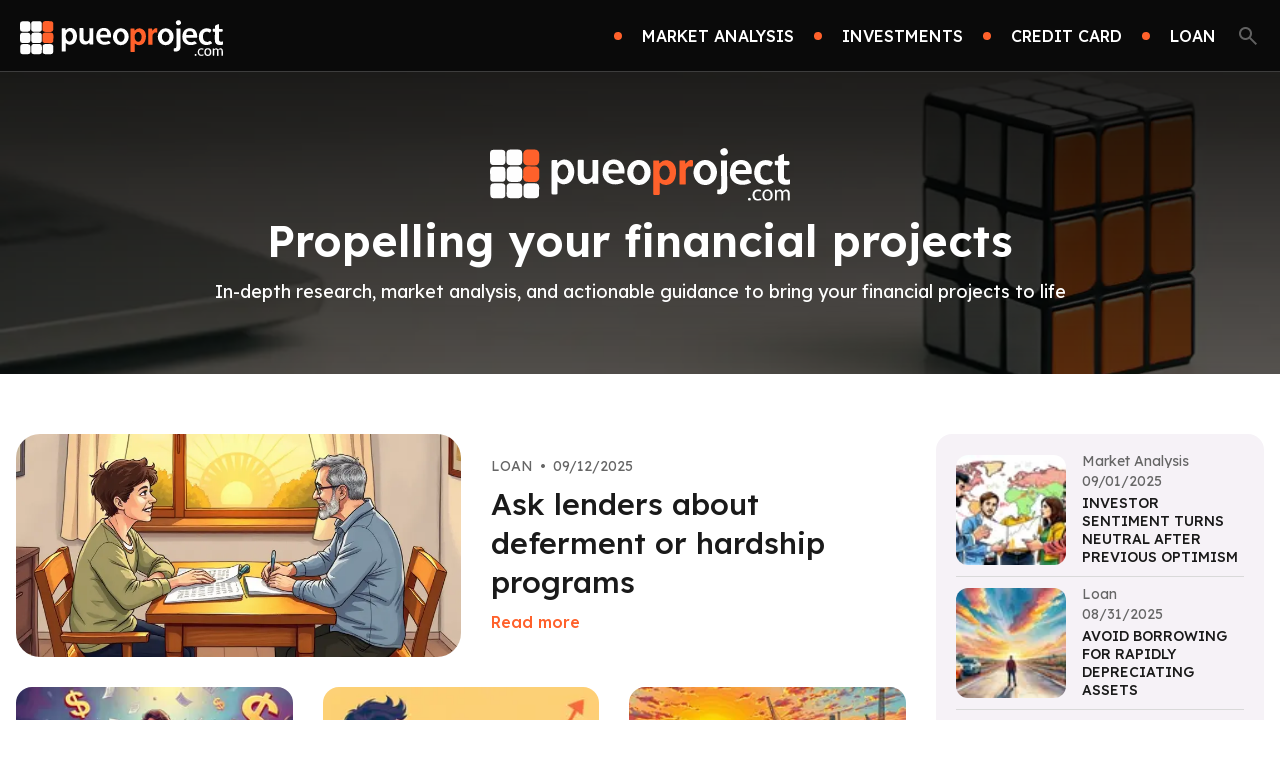

--- FILE ---
content_type: text/html
request_url: https://pueoproject.com/
body_size: 8445
content:
<!DOCTYPE html>
<html lang="en">
    <head>
        <link rel="preconnect" href="https://wrappers.highleverage.dev" crossorigin>
        <link rel="preconnect" href="https://securepubads.g.doubleclick.net" crossorigin>
        <link rel="preload" href="https://securepubads.g.doubleclick.net/tag/js/gpt.js" as="script">
        <link rel="preload" href="https://wrappers.highleverage.dev/assets/wrappers/pueoproject.com.js" as="script">
        <link rel="preload" href="https://wrappers.highleverage.dev/assets/wrappers/modal.js" as="script">
        <script async src="https://securepubads.g.doubleclick.net/tag/js/gpt.js"></script>
        <script src="https://wrappers.highleverage.dev/assets/wrappers/modal.js"></script>
        <script src="https://wrappers.highleverage.dev/assets/wrappers/pueoproject.com.js"></script>
        <script>
            (function() {
              document.addEventListener('DOMContentLoaded', function () {
                  // Function to check if the user is on a desktop device based on window width
                  function isDesktop() {
                      return window.innerWidth >= 1024; // Adjust this value based on your breakpoint
                  }
  
                  // Function to update ad divs to desktop versions
                  function updateAdDivsForDesktop() {
                      var adDivs = document.querySelectorAll('.hs-ad');
  
                      // Desktop ad configurations in sequence
                      var desktopAds = [
                          {
                              hsCode: 'pueoproject_v2_desktop_top_{source}',
                              hsSizes: '[[300,250],[336,280],[728,90]]',
                          },
                          {
                              hsCode: 'pueoproject_v2_desktop_mid1_{source}',
                              hsSizes: '[[300,250],[336,280]]',
                          },
                          {
                              hsCode: 'pueoproject_v2_desktop_mid2_{source}',
                              hsSizes: '[[300,250],[336,280]]',
                          },
                      ];
  
                      // Update each ad div with the desktop configuration
                      adDivs.forEach(function (adDiv, index) {
                          if (desktopAds[index]) {
                              adDiv.setAttribute('hs-code', desktopAds[index].hsCode);
                              adDiv.setAttribute('hs-sizes', desktopAds[index].hsSizes);
                          }
                      });
                  }
  
                  // Initial check when the page loads
                  if (isDesktop()) {
                      updateAdDivsForDesktop();
                  }
              });
          })();
        </script>
        <meta charset="UTF-8">
        <meta name="viewport" content="width=device-width, initial-scale=1.0">
        <meta http-equiv="X-UA-Compatible" content="IE=edge">
        <title>PUEOProject - Propelling your financial projects</title>
        <meta name="progam" content="no-cache">
        <meta name="description" content="PUEOProject - Propelling your financial projects">
        <meta property="og:title" content="PUEOProject - Propelling your financial projects">
        <meta property="og:description" content="PUEOProject - Propelling your financial projects">
        <meta property="og:image" content="https://pueoproject.com/public/img/logo.svg">
        <meta property="og:url" content="https://pueoproject.com/">
        <meta property="og:type" content="website">
        <meta property="og:locale" content="en">
        <link rel="canonical" href="https://pueoproject.com/">
        <link rel="preconnect" href="https://fonts.googleapis.com">
        <link rel="preconnect" href="https://fonts.gstatic.com" crossorigin>
        <link href="https://fonts.googleapis.com/css2?family=DM+Sans:ital,opsz,wght@0,9..40,100..1000;1,9..40,100..1000&family=Exo+2:ital,wght@0,100..900;1,100..900&family=Jost:ital,wght@0,100..900;1,100..900&family=Lexend:wght@100..900&family=Open+Sans:ital,wght@0,300..800;1,300..800&family=Parkinsans:wght@300..800&family=Plus+Jakarta+Sans:ital,wght@0,200..800;1,200..800&display=swap" rel="stylesheet">
        <link rel="stylesheet" href="/public/css/style.css">
        <!-- no-JS fallback -->
        <script>
            //enviroment constants
            const ENVIROMENT_CONSTANTS = {
                SHOW_IFRAMES: true,
            }
        </script>
        <!-- custom headers -->
    </head>
    <body>
        <svg style="display: none;">
            <defs>
                <symbol id="icon-headClose" fill="none">
                    <path
                        d="M4.43945 4L20.4395 20"
                        stroke="#979797"
                        stroke-width="2.25"
                        stroke-linecap="round"
                        stroke-linejoin="round"
                    />
                    <path
                        d="M4.43945 20L20.4395 4"
                        stroke="#979797"
                        stroke-width="2.25"
                        stroke-linecap="round"
                        stroke-linejoin="round"
                    />
                </symbol>
            </defs>
        </svg>
        <div class="headWrap">
            <div class="head">
                <a class="logoLink" href="/" aria-label="Go home">
                    <img class="logoImg" src="/public/img/logo.svg" alt="Logo">
                </a>
                <ul class="topList">
                    <li class="menuItem">
  <a class="itemLink" href="/c/market-analysis/">
    <span class="point"></span><span class="itemTitle">Market Analysis</span>
  </a>
</li>
<li class="menuItem">
  <a class="itemLink" href="/c/investments/">
    <span class="point"></span><span class="itemTitle">Investments</span>
  </a>
</li>
<li class="menuItem">
  <a class="itemLink" href="/c/credit-card/">
    <span class="point"></span><span class="itemTitle">Credit Card</span>
  </a>
</li>
<li class="menuItem">
  <a class="itemLink" href="/c/loan/">
    <span class="point"></span><span class="itemTitle">Loan</span>
  </a>
</li>
                    <li class="topItem">
                        <svg
                            class="searchIcon"
                            onclick="showSearch('pcMenuWrap', 'searchMask')"
                            xmlns="http://www.w3.org/2000/svg"
                            width="24"
                            height="24"
                            viewBox="0 0 24 24"
                            fill="none"
                        >
                            <path d="M19.6 21L13.3 14.7C12.8 15.1 12.225 15.4167 11.575 15.65C10.925 15.8833 10.2333 16 9.5 16C7.68333 16 6.14583 15.3708 4.8875 14.1125C3.62917 12.8542 3 11.3167 3 9.5C3 7.68333 3.62917 6.14583 4.8875 4.8875C6.14583 3.62917 7.68333 3 9.5 3C11.3167 3 12.8542 3.62917 14.1125 4.8875C15.3708 6.14583 16 7.68333 16 9.5C16 10.2333 15.8833 10.925 15.65 11.575C15.4167 12.225 15.1 12.8 14.7 13.3L21 19.6L19.6 21ZM9.5 14C10.75 14 11.8125 13.5625 12.6875 12.6875C13.5625 11.8125 14 10.75 14 9.5C14 8.25 13.5625 7.1875 12.6875 6.3125C11.8125 5.4375 10.75 5 9.5 5C8.25 5 7.1875 5.4375 6.3125 6.3125C5.4375 7.1875 5 8.25 5 9.5C5 10.75 5.4375 11.8125 6.3125 12.6875C7.1875 13.5625 8.25 14 9.5 14Z" fill="#616161"/>
                        </svg>
                    </li>
                </ul>
                <svg
                    class="menuIcon"
                    onclick="showSearch()"
                    xmlns="http://www.w3.org/2000/svg"
                    width="28"
                    height="28"
                    viewBox="0 0 28 28"
                    fill="none"
                >
                    <rect
                        x="0.5"
                        y="0.5"
                        width="27"
                        height="27"
                        rx="3.5"
                        stroke="#CCCCCC"
                    />
                    <rect
                        x="6.51904"
                        y="7.50781"
                        width="14.9617"
                        height="2.59464"
                        rx="1.29732"
                        fill="#6D6D6D"
                    />
                    <rect
                        x="6.51904"
                        y="12.6953"
                        width="14.9617"
                        height="2.59464"
                        rx="1.29732"
                        fill="#6D6D6D"
                    />
                    <rect
                        x="6.51904"
                        y="17.8828"
                        width="14.9617"
                        height="2.59464"
                        rx="1.29732"
                        fill="#6D6D6D"
                    />
                </svg>
                <div class="menuMask" onclick="closeSearch()"></div>
                <div class="menuWrap">
                    <div class="menuContent">
                        <div class="menuTop">
                            <a class="meneLogoLink" href="/" aria-label="go home">
                                <img class="logoImg" src="/public/img/logo.svg" alt="logo">
                            </a>
                            <svg class="closeIcon" onclick="closeSearch()">
                                <use xlink:href="#icon-headClose"></use>
                            </svg>
                        </div>
                        <div class="searchBox">
                            <input
                                class="searchInput"
                                id="searchInput"
                                placeholder="Search"
                                required=""
                                type="text"
                                name="q"
                                value=""
                                onkeydown="enterSearch('#searchInput')"
                            >
                            <div class="searchBtn" onclick="jumpSearch('#searchInput')">Search</div>
                        </div>
                        <ul class="menuList">
                            <li class="menuItem">
  <a class="itemLink" href="/c/market-analysis/">
    <span class="point"></span><span class="itemTitle">Market Analysis</span>
  </a>
</li>
<li class="menuItem">
  <a class="itemLink" href="/c/investments/">
    <span class="point"></span><span class="itemTitle">Investments</span>
  </a>
</li>
<li class="menuItem">
  <a class="itemLink" href="/c/credit-card/">
    <span class="point"></span><span class="itemTitle">Credit Card</span>
  </a>
</li>
<li class="menuItem">
  <a class="itemLink" href="/c/loan/">
    <span class="point"></span><span class="itemTitle">Loan</span>
  </a>
</li>
                        </ul>
                    </div>
                </div>
            </div>
        </div>
<div class="wrap">
    <div class="bannerWrap">
        <div class="indexBanner">
            <div class="bannerTitle">
                <h1 class="title">
                    <img src="/public/img/logo.svg" alt="Logo" class="logo">
                    Propelling your financial projects
                </h1>
            </div>
            <div class="bannerText">
                In-depth research, market analysis, and actionable guidance to bring your financial projects to life
            </div>
        </div>
    </div>
    <div class="contWrap">
        <div class="topList">
            <div class="topListLeft">
                <a class="topFrist" href="/p/ask-lenders-about-deferment-or-hardship-programs/">
    <div class="topFristLeft">
        <img
            alt="Ask lenders about deferment or hardship programs"
            src="https://cdn.pueoproject.com/800/400/70/pueoproject.com/1750937027131-ac5910f2e2674.png"
            data-src="https://cdn.pueoproject.com/800/400/70/pueoproject.com/1750937027131-ac5910f2e2674.png"
            class="topFristImg lazyImg"
        >
    </div>
    <div class="topFristRight">
        <div class="fristInfo">
            <div class="infoText">Loan</div>
            <div class="infoText separator"> •</div>
            <div class="infoText">09/12/2025</div>
        </div>
        <div class="fristTitle">
            Ask lenders about deferment or hardship programs
        </div>
        <div class="fristMore">Read more</div>
    </div>
</a>

                <ul class="topLineList">
                    <li class="topItem">
    <a class="itemLink" href="/p/prioritize-high-interest-loans-for-early-repayment/">
        <div class="itemImg">
            <img
                alt="Prioritize high-interest loans for early repayment"
                src="https://cdn.pueoproject.com/250/125/70/pueoproject.com/1750937023839-10aaed61ec57b8.png"
                data-src="https://cdn.pueoproject.com/250/125/70/pueoproject.com/1750937023839-10aaed61ec57b8.png"
                class="topFristImg lazyImg"
            >
        </div>
        <div class="itemInfo">
            <div class="infoText">Loan</div>
            <div class="infoText separator"> •</div>
            <div class="infoText">09/08/2025</div>
        </div>
        <div class="itemTitle">
            Prioritize high-interest loans for early repayment
        </div>
    </a>
</li>
<li class="topItem">
    <a class="itemLink" href="/p/stick-to-your-payoff-schedule-to-stay-disciplined/">
        <div class="itemImg">
            <img
                alt="Stick to your payoff schedule to stay disciplined"
                src="https://cdn.pueoproject.com/250/125/70/pueoproject.com/1750936990396-55b7f22b162cf8.png"
                data-src="https://cdn.pueoproject.com/250/125/70/pueoproject.com/1750936990396-55b7f22b162cf8.png"
                class="topFristImg lazyImg"
            >
        </div>
        <div class="itemInfo">
            <div class="infoText">Loan</div>
            <div class="infoText separator"> •</div>
            <div class="infoText">09/04/2025</div>
        </div>
        <div class="itemTitle">
            Stick to your payoff schedule to stay disciplined
        </div>
    </a>
</li>
<li class="topItem">
    <a class="itemLink" href="/p/manufacturing-data-points-to-uneven-global-recovery/">
        <div class="itemImg">
            <img
                alt="Manufacturing data points to uneven global recovery"
                src="https://cdn.pueoproject.com/250/125/70/pueoproject.com/1750936980757-d77668bf90588.png"
                data-src="https://cdn.pueoproject.com/250/125/70/pueoproject.com/1750936980757-d77668bf90588.png"
                class="topFristImg lazyImg"
            >
        </div>
        <div class="itemInfo">
            <div class="infoText">Market Analysis</div>
            <div class="infoText separator"> •</div>
            <div class="infoText">09/04/2025</div>
        </div>
        <div class="itemTitle">
            Manufacturing data points to uneven global recovery
        </div>
    </a>
</li>

                </ul>
            </div>
            <div class="topListRight">
                <ul class="sidebarList">
                    <li class="sidebarItem">
    <a class="itemLink" href="/p/investor-sentiment-turns-neutral-after-previous-optimism/">
        <div class="itemImg">
            <img
                alt="Investor sentiment turns neutral after previous optimism"
                class="lazyImg"
                src="https://cdn.pueoproject.com/75/75/70/pueoproject.com/1751053175461-d2d1253969179.png"
                data-src="https://cdn.pueoproject.com/75/75/70/pueoproject.com/1751053175461-d2d1253969179.png"
            >
        </div>
        <div class="itemRight">
            <div class="itemCategory">
                Market Analysis
            </div>
            <span class="itemCategory">09/01/2025</span>
            <div class="itemTitle">Investor sentiment turns neutral after previous optimism</div>
        </div>
    </a>
</li>
<hr class="home-divider"><li class="sidebarItem">
    <a class="itemLink" href="/p/avoid-borrowing-for-rapidly-depreciating-assets/">
        <div class="itemImg">
            <img
                alt="Avoid borrowing for rapidly depreciating assets"
                class="lazyImg"
                src="https://cdn.pueoproject.com/75/75/70/pueoproject.com/1750936984411-1f306674f75b7.png"
                data-src="https://cdn.pueoproject.com/75/75/70/pueoproject.com/1750936984411-1f306674f75b7.png"
            >
        </div>
        <div class="itemRight">
            <div class="itemCategory">
                Loan
            </div>
            <span class="itemCategory">08/31/2025</span>
            <div class="itemTitle">Avoid borrowing for rapidly depreciating assets</div>
        </div>
    </a>
</li>
<hr class="home-divider"><li class="sidebarItem">
    <a class="itemLink" href="/p/private-equity-slows-new-deals-as-borrowing-costs-rise/">
        <div class="itemImg">
            <img
                alt="Private equity slows new deals as borrowing costs rise"
                class="lazyImg"
                src="https://cdn.pueoproject.com/75/75/70/pueoproject.com/1751053162827-e4a8c05603b5a.png"
                data-src="https://cdn.pueoproject.com/75/75/70/pueoproject.com/1751053162827-e4a8c05603b5a.png"
            >
        </div>
        <div class="itemRight">
            <div class="itemCategory">
                Market Analysis
            </div>
            <span class="itemCategory">08/28/2025</span>
            <div class="itemTitle">Private equity slows new deals as borrowing costs rise</div>
        </div>
    </a>
</li>
<hr class="home-divider"><li class="sidebarItem">
    <a class="itemLink" href="/p/use-side-income-to-reduce-loan-principal-faster/">
        <div class="itemImg">
            <img
                alt="Use side income to reduce loan principal faster"
                class="lazyImg"
                src="https://cdn.pueoproject.com/75/75/70/pueoproject.com/1750936979048-a03235ca02dfa.png"
                data-src="https://cdn.pueoproject.com/75/75/70/pueoproject.com/1750936979048-a03235ca02dfa.png"
            >
        </div>
        <div class="itemRight">
            <div class="itemCategory">
                Loan
            </div>
            <span class="itemCategory">08/26/2025</span>
            <div class="itemTitle">Use side income to reduce loan principal faster</div>
        </div>
    </a>
</li>

                </ul>
            </div>
        </div>
        <div class="popularCate">
            <div class="popularCateTop">
                <h2 class="popularCateTitle">Popular Categories</h2>
                <div class="tabsNav">
                    <div class="tabsNavGroup">
                        <button class="tabButton active" data-tab="tab-0">
    <span>Loan</span>
</button>
<button class="tabButton " data-tab="tab-1">
    <span>Credit Card</span>
</button>
<button class="tabButton " data-tab="tab-2">
    <span>Investments</span>
</button>
<button class="tabButton " data-tab="tab-3">
    <span>Market Analysis</span>
</button>

                    </div>
                </div>
            </div>
            <div class="tabsContent"><div class="tabContent active" id="tab-0">
    <ul class="articlesList">
        <li class="articlesItem">
    <a class="itemLink" href="/p/avoid-borrowing-for-rapidly-depreciating-assets/">
        <div class="itemImg">
            <img
                alt="Avoid borrowing for rapidly depreciating assets"
                class="lazyImg"
                src="https://cdn.pueoproject.com/300/150/70/pueoproject.com/1750936984411-1f306674f75b7.png"
                data-src="https://cdn.pueoproject.com/300/150/70/pueoproject.com/1750936984411-1f306674f75b7.png"
            >
        </div>
        <div class="itemBottom">
            <div class="itemInfo">
                <div class="infoText">Loan</div>
                <div class="infoText separator"> •</div>
                <div class="infoText">08/31/2025</div>
            </div>
            <div class="itemTitle">Avoid borrowing for rapidly depreciating assets</div>
            <div class="itemMore">Read more</div>
        </div>
    </a>
</li>
<li class="articlesItem">
    <a class="itemLink" href="/p/prioritize-high-interest-loans-for-early-repayment/">
        <div class="itemImg">
            <img
                alt="Prioritize high-interest loans for early repayment"
                class="lazyImg"
                src="https://cdn.pueoproject.com/300/150/70/pueoproject.com/1750937023839-10aaed61ec57b8.png"
                data-src="https://cdn.pueoproject.com/300/150/70/pueoproject.com/1750937023839-10aaed61ec57b8.png"
            >
        </div>
        <div class="itemBottom">
            <div class="itemInfo">
                <div class="infoText">Loan</div>
                <div class="infoText separator"> •</div>
                <div class="infoText">09/08/2025</div>
            </div>
            <div class="itemTitle">Prioritize high-interest loans for early repayment</div>
            <div class="itemMore">Read more</div>
        </div>
    </a>
</li>
<li class="articlesItem">
    <a class="itemLink" href="/p/stick-to-your-payoff-schedule-to-stay-disciplined/">
        <div class="itemImg">
            <img
                alt="Stick to your payoff schedule to stay disciplined"
                class="lazyImg"
                src="https://cdn.pueoproject.com/300/150/70/pueoproject.com/1750936990396-55b7f22b162cf8.png"
                data-src="https://cdn.pueoproject.com/300/150/70/pueoproject.com/1750936990396-55b7f22b162cf8.png"
            >
        </div>
        <div class="itemBottom">
            <div class="itemInfo">
                <div class="infoText">Loan</div>
                <div class="infoText separator"> •</div>
                <div class="infoText">09/04/2025</div>
            </div>
            <div class="itemTitle">Stick to your payoff schedule to stay disciplined</div>
            <div class="itemMore">Read more</div>
        </div>
    </a>
</li>
<li class="articlesItem">
    <a class="itemLink" href="/p/ask-lenders-about-deferment-or-hardship-programs/">
        <div class="itemImg">
            <img
                alt="Ask lenders about deferment or hardship programs"
                class="lazyImg"
                src="https://cdn.pueoproject.com/300/150/70/pueoproject.com/1750937027131-ac5910f2e2674.png"
                data-src="https://cdn.pueoproject.com/300/150/70/pueoproject.com/1750937027131-ac5910f2e2674.png"
            >
        </div>
        <div class="itemBottom">
            <div class="itemInfo">
                <div class="infoText">Loan</div>
                <div class="infoText separator"> •</div>
                <div class="infoText">09/12/2025</div>
            </div>
            <div class="itemTitle">Ask lenders about deferment or hardship programs</div>
            <div class="itemMore">Read more</div>
        </div>
    </a>
</li>

    </ul>
</div>
<div class="tabContent " id="tab-1">
    <ul class="articlesList">
        <li class="articlesItem">
    <a class="itemLink" href="/p/use-points-for-travel-gifts-or-cash-based-on-your-goals/">
        <div class="itemImg">
            <img
                alt="Use points for travel, gifts, or cash — based on your goals"
                class="lazyImg"
                src="https://cdn.pueoproject.com/300/150/70/pueoproject.com/1750936972872-2b680ee225f04.png"
                data-src="https://cdn.pueoproject.com/300/150/70/pueoproject.com/1750936972872-2b680ee225f04.png"
            >
        </div>
        <div class="itemBottom">
            <div class="itemInfo">
                <div class="infoText">Credit Card</div>
                <div class="infoText separator"> •</div>
                <div class="infoText">07/30/2025</div>
            </div>
            <div class="itemTitle">Use points for travel, gifts, or cash — based on your goals</div>
            <div class="itemMore">Read more</div>
        </div>
    </a>
</li>
<li class="articlesItem">
    <a class="itemLink" href="/p/understand-the-impact-of-closing-your-oldest-credit-line/">
        <div class="itemImg">
            <img
                alt="Understand the impact of closing your oldest credit line"
                class="lazyImg"
                src="https://cdn.pueoproject.com/300/150/70/pueoproject.com/1750937014627-9e1ea1da43e2b8.png"
                data-src="https://cdn.pueoproject.com/300/150/70/pueoproject.com/1750937014627-9e1ea1da43e2b8.png"
            >
        </div>
        <div class="itemBottom">
            <div class="itemInfo">
                <div class="infoText">Credit Card</div>
                <div class="infoText separator"> •</div>
                <div class="infoText">08/04/2025</div>
            </div>
            <div class="itemTitle">Understand the impact of closing your oldest credit line</div>
            <div class="itemMore">Read more</div>
        </div>
    </a>
</li>
<li class="articlesItem">
    <a class="itemLink" href="/p/redeem-points-efficiently-for-maximum-value/">
        <div class="itemImg">
            <img
                alt="Redeem points efficiently for maximum value"
                class="lazyImg"
                src="https://cdn.pueoproject.com/300/150/70/pueoproject.com/1750937046675-7cafae0662a838.png"
                data-src="https://cdn.pueoproject.com/300/150/70/pueoproject.com/1750937046675-7cafae0662a838.png"
            >
        </div>
        <div class="itemBottom">
            <div class="itemInfo">
                <div class="infoText">Credit Card</div>
                <div class="infoText separator"> •</div>
                <div class="infoText">08/12/2025</div>
            </div>
            <div class="itemTitle">Redeem points efficiently for maximum value</div>
            <div class="itemMore">Read more</div>
        </div>
    </a>
</li>
<li class="articlesItem">
    <a class="itemLink" href="/p/limit-credit-card-use-during-financial-instability/">
        <div class="itemImg">
            <img
                alt="Limit credit card use during financial instability"
                class="lazyImg"
                src="https://cdn.pueoproject.com/300/150/70/pueoproject.com/1750936958079-6f3a6c516c3bb8.png"
                data-src="https://cdn.pueoproject.com/300/150/70/pueoproject.com/1750936958079-6f3a6c516c3bb8.png"
            >
        </div>
        <div class="itemBottom">
            <div class="itemInfo">
                <div class="infoText">Credit Card</div>
                <div class="infoText separator"> •</div>
                <div class="infoText">08/08/2025</div>
            </div>
            <div class="itemTitle">Limit credit card use during financial instability</div>
            <div class="itemMore">Read more</div>
        </div>
    </a>
</li>

    </ul>
</div>
<div class="tabContent " id="tab-2">
    <ul class="articlesList">
        <li class="articlesItem">
    <a class="itemLink" href="/p/track-performance-relative-to-your-personal-goals/">
        <div class="itemImg">
            <img
                alt="Track performance relative to your personal goals"
                class="lazyImg"
                src="https://cdn.pueoproject.com/300/150/70/pueoproject.com/1750937035955-4586c4d3c4a7.png"
                data-src="https://cdn.pueoproject.com/300/150/70/pueoproject.com/1750937035955-4586c4d3c4a7.png"
            >
        </div>
        <div class="itemBottom">
            <div class="itemInfo">
                <div class="infoText">Investments</div>
                <div class="infoText separator"> •</div>
                <div class="infoText">08/04/2025</div>
            </div>
            <div class="itemTitle">Track performance relative to your personal goals</div>
            <div class="itemMore">Read more</div>
        </div>
    </a>
</li>
<li class="articlesItem">
    <a class="itemLink" href="/p/invest-with-a-purpose-not-peer-pressure/">
        <div class="itemImg">
            <img
                alt="Invest with a purpose, not peer pressure"
                class="lazyImg"
                src="https://cdn.pueoproject.com/300/150/70/pueoproject.com/1750936972122-24adffb214adf8.png"
                data-src="https://cdn.pueoproject.com/300/150/70/pueoproject.com/1750936972122-24adffb214adf8.png"
            >
        </div>
        <div class="itemBottom">
            <div class="itemInfo">
                <div class="infoText">Investments</div>
                <div class="infoText separator"> •</div>
                <div class="infoText">07/30/2025</div>
            </div>
            <div class="itemTitle">Invest with a purpose, not peer pressure</div>
            <div class="itemMore">Read more</div>
        </div>
    </a>
</li>
<li class="articlesItem">
    <a class="itemLink" href="/p/balance-liquidity-with-your-investment-horizon/">
        <div class="itemImg">
            <img
                alt="Balance liquidity with your investment horizon"
                class="lazyImg"
                src="https://cdn.pueoproject.com/300/150/70/pueoproject.com/1750936984582-88a2f4b9e9fae8.png"
                data-src="https://cdn.pueoproject.com/300/150/70/pueoproject.com/1750936984582-88a2f4b9e9fae8.png"
            >
        </div>
        <div class="itemBottom">
            <div class="itemInfo">
                <div class="infoText">Investments</div>
                <div class="infoText separator"> •</div>
                <div class="infoText">08/10/2025</div>
            </div>
            <div class="itemTitle">Balance liquidity with your investment horizon</div>
            <div class="itemMore">Read more</div>
        </div>
    </a>
</li>
<li class="articlesItem">
    <a class="itemLink" href="/p/adapt-your-strategy-as-life-circumstances-change/">
        <div class="itemImg">
            <img
                alt="Adapt your strategy as life circumstances change"
                class="lazyImg"
                src="https://cdn.pueoproject.com/300/150/70/pueoproject.com/1750936997372-9ca4c5ea286af.png"
                data-src="https://cdn.pueoproject.com/300/150/70/pueoproject.com/1750936997372-9ca4c5ea286af.png"
            >
        </div>
        <div class="itemBottom">
            <div class="itemInfo">
                <div class="infoText">Investments</div>
                <div class="infoText separator"> •</div>
                <div class="infoText">08/13/2025</div>
            </div>
            <div class="itemTitle">Adapt your strategy as life circumstances change</div>
            <div class="itemMore">Read more</div>
        </div>
    </a>
</li>

    </ul>
</div>
<div class="tabContent " id="tab-3">
    <ul class="articlesList">
        <li class="articlesItem">
    <a class="itemLink" href="/p/utilities-see-renewed-interest-for-yield-seeking-investors/">
        <div class="itemImg">
            <img
                alt="Utilities see renewed interest for yield-seeking investors"
                class="lazyImg"
                src="https://cdn.pueoproject.com/300/150/70/pueoproject.com/1751053169677-d7a1a3b10348f8.png"
                data-src="https://cdn.pueoproject.com/300/150/70/pueoproject.com/1751053169677-d7a1a3b10348f8.png"
            >
        </div>
        <div class="itemBottom">
            <div class="itemInfo">
                <div class="infoText">Market Analysis</div>
                <div class="infoText separator"> •</div>
                <div class="infoText">08/23/2025</div>
            </div>
            <div class="itemTitle">Utilities see renewed interest for yield-seeking investors</div>
            <div class="itemMore">Read more</div>
        </div>
    </a>
</li>
<li class="articlesItem">
    <a class="itemLink" href="/p/investor-sentiment-turns-neutral-after-previous-optimism/">
        <div class="itemImg">
            <img
                alt="Investor sentiment turns neutral after previous optimism"
                class="lazyImg"
                src="https://cdn.pueoproject.com/300/150/70/pueoproject.com/1751053175461-d2d1253969179.png"
                data-src="https://cdn.pueoproject.com/300/150/70/pueoproject.com/1751053175461-d2d1253969179.png"
            >
        </div>
        <div class="itemBottom">
            <div class="itemInfo">
                <div class="infoText">Market Analysis</div>
                <div class="infoText separator"> •</div>
                <div class="infoText">09/01/2025</div>
            </div>
            <div class="itemTitle">Investor sentiment turns neutral after previous optimism</div>
            <div class="itemMore">Read more</div>
        </div>
    </a>
</li>
<li class="articlesItem">
    <a class="itemLink" href="/p/manufacturing-data-points-to-uneven-global-recovery/">
        <div class="itemImg">
            <img
                alt="Manufacturing data points to uneven global recovery"
                class="lazyImg"
                src="https://cdn.pueoproject.com/300/150/70/pueoproject.com/1750936980757-d77668bf90588.png"
                data-src="https://cdn.pueoproject.com/300/150/70/pueoproject.com/1750936980757-d77668bf90588.png"
            >
        </div>
        <div class="itemBottom">
            <div class="itemInfo">
                <div class="infoText">Market Analysis</div>
                <div class="infoText separator"> •</div>
                <div class="infoText">09/04/2025</div>
            </div>
            <div class="itemTitle">Manufacturing data points to uneven global recovery</div>
            <div class="itemMore">Read more</div>
        </div>
    </a>
</li>
<li class="articlesItem">
    <a class="itemLink" href="/p/private-equity-slows-new-deals-as-borrowing-costs-rise/">
        <div class="itemImg">
            <img
                alt="Private equity slows new deals as borrowing costs rise"
                class="lazyImg"
                src="https://cdn.pueoproject.com/300/150/70/pueoproject.com/1751053162827-e4a8c05603b5a.png"
                data-src="https://cdn.pueoproject.com/300/150/70/pueoproject.com/1751053162827-e4a8c05603b5a.png"
            >
        </div>
        <div class="itemBottom">
            <div class="itemInfo">
                <div class="infoText">Market Analysis</div>
                <div class="infoText separator"> •</div>
                <div class="infoText">08/28/2025</div>
            </div>
            <div class="itemTitle">Private equity slows new deals as borrowing costs rise</div>
            <div class="itemMore">Read more</div>
        </div>
    </a>
</li>

    </ul>
</div>
</div>
        </div>
        <div class="newArticlesWrap">
            <div class="moduleTitle">
                <span class="point"></span>
                <h2 class="title">Latest Articles</h2>
                <div class="border"></div>
            </div>
            <ul class="articlesList">
                <li class="articlesItem">
    <a class="itemLink" href="/p/ask-lenders-about-deferment-or-hardship-programs/">
        <div class="itemImg">
            <img
                alt="Ask lenders about deferment or hardship programs"
                class="lazyImg"
                src="https://cdn.pueoproject.com/300/150/70/pueoproject.com/1750937027131-ac5910f2e2674.png"
                data-src="https://cdn.pueoproject.com/300/150/70/pueoproject.com/1750937027131-ac5910f2e2674.png"
            >
        </div>
        <div class="itemRight">
            <div class="itemInfo">
                <div class="infoText">Loan</div>
                <div class="infoText separator"> •</div>
                <div class="infoText">09/12/2025</div>
            </div>
            <div class="itemTitle">Ask lenders about deferment or hardship programs</div>
        </div>
    </a>
</li>
<li class="articlesItem">
    <a class="itemLink" href="/p/prioritize-high-interest-loans-for-early-repayment/">
        <div class="itemImg">
            <img
                alt="Prioritize high-interest loans for early repayment"
                class="lazyImg"
                src="https://cdn.pueoproject.com/300/150/70/pueoproject.com/1750937023839-10aaed61ec57b8.png"
                data-src="https://cdn.pueoproject.com/300/150/70/pueoproject.com/1750937023839-10aaed61ec57b8.png"
            >
        </div>
        <div class="itemRight">
            <div class="itemInfo">
                <div class="infoText">Loan</div>
                <div class="infoText separator"> •</div>
                <div class="infoText">09/08/2025</div>
            </div>
            <div class="itemTitle">Prioritize high-interest loans for early repayment</div>
        </div>
    </a>
</li>
<li class="articlesItem">
    <a class="itemLink" href="/p/stick-to-your-payoff-schedule-to-stay-disciplined/">
        <div class="itemImg">
            <img
                alt="Stick to your payoff schedule to stay disciplined"
                class="lazyImg"
                src="https://cdn.pueoproject.com/300/150/70/pueoproject.com/1750936990396-55b7f22b162cf8.png"
                data-src="https://cdn.pueoproject.com/300/150/70/pueoproject.com/1750936990396-55b7f22b162cf8.png"
            >
        </div>
        <div class="itemRight">
            <div class="itemInfo">
                <div class="infoText">Loan</div>
                <div class="infoText separator"> •</div>
                <div class="infoText">09/04/2025</div>
            </div>
            <div class="itemTitle">Stick to your payoff schedule to stay disciplined</div>
        </div>
    </a>
</li>
<li class="articlesItem">
    <a class="itemLink" href="/p/manufacturing-data-points-to-uneven-global-recovery/">
        <div class="itemImg">
            <img
                alt="Manufacturing data points to uneven global recovery"
                class="lazyImg"
                src="https://cdn.pueoproject.com/300/150/70/pueoproject.com/1750936980757-d77668bf90588.png"
                data-src="https://cdn.pueoproject.com/300/150/70/pueoproject.com/1750936980757-d77668bf90588.png"
            >
        </div>
        <div class="itemRight">
            <div class="itemInfo">
                <div class="infoText">Market Analysis</div>
                <div class="infoText separator"> •</div>
                <div class="infoText">09/04/2025</div>
            </div>
            <div class="itemTitle">Manufacturing data points to uneven global recovery</div>
        </div>
    </a>
</li>
<li class="articlesItem">
    <a class="itemLink" href="/p/investor-sentiment-turns-neutral-after-previous-optimism/">
        <div class="itemImg">
            <img
                alt="Investor sentiment turns neutral after previous optimism"
                class="lazyImg"
                src="https://cdn.pueoproject.com/300/150/70/pueoproject.com/1751053175461-d2d1253969179.png"
                data-src="https://cdn.pueoproject.com/300/150/70/pueoproject.com/1751053175461-d2d1253969179.png"
            >
        </div>
        <div class="itemRight">
            <div class="itemInfo">
                <div class="infoText">Market Analysis</div>
                <div class="infoText separator"> •</div>
                <div class="infoText">09/01/2025</div>
            </div>
            <div class="itemTitle">Investor sentiment turns neutral after previous optimism</div>
        </div>
    </a>
</li>
<li class="articlesItem">
    <a class="itemLink" href="/p/avoid-borrowing-for-rapidly-depreciating-assets/">
        <div class="itemImg">
            <img
                alt="Avoid borrowing for rapidly depreciating assets"
                class="lazyImg"
                src="https://cdn.pueoproject.com/300/150/70/pueoproject.com/1750936984411-1f306674f75b7.png"
                data-src="https://cdn.pueoproject.com/300/150/70/pueoproject.com/1750936984411-1f306674f75b7.png"
            >
        </div>
        <div class="itemRight">
            <div class="itemInfo">
                <div class="infoText">Loan</div>
                <div class="infoText separator"> •</div>
                <div class="infoText">08/31/2025</div>
            </div>
            <div class="itemTitle">Avoid borrowing for rapidly depreciating assets</div>
        </div>
    </a>
</li>
<li class="articlesItem">
    <a class="itemLink" href="/p/private-equity-slows-new-deals-as-borrowing-costs-rise/">
        <div class="itemImg">
            <img
                alt="Private equity slows new deals as borrowing costs rise"
                class="lazyImg"
                src="https://cdn.pueoproject.com/300/150/70/pueoproject.com/1751053162827-e4a8c05603b5a.png"
                data-src="https://cdn.pueoproject.com/300/150/70/pueoproject.com/1751053162827-e4a8c05603b5a.png"
            >
        </div>
        <div class="itemRight">
            <div class="itemInfo">
                <div class="infoText">Market Analysis</div>
                <div class="infoText separator"> •</div>
                <div class="infoText">08/28/2025</div>
            </div>
            <div class="itemTitle">Private equity slows new deals as borrowing costs rise</div>
        </div>
    </a>
</li>
<li class="articlesItem">
    <a class="itemLink" href="/p/utilities-see-renewed-interest-for-yield-seeking-investors/">
        <div class="itemImg">
            <img
                alt="Utilities see renewed interest for yield-seeking investors"
                class="lazyImg"
                src="https://cdn.pueoproject.com/300/150/70/pueoproject.com/1751053169677-d7a1a3b10348f8.png"
                data-src="https://cdn.pueoproject.com/300/150/70/pueoproject.com/1751053169677-d7a1a3b10348f8.png"
            >
        </div>
        <div class="itemRight">
            <div class="itemInfo">
                <div class="infoText">Market Analysis</div>
                <div class="infoText separator"> •</div>
                <div class="infoText">08/23/2025</div>
            </div>
            <div class="itemTitle">Utilities see renewed interest for yield-seeking investors</div>
        </div>
    </a>
</li>
<li class="articlesItem">
    <a class="itemLink" href="/p/adapt-your-strategy-as-life-circumstances-change/">
        <div class="itemImg">
            <img
                alt="Adapt your strategy as life circumstances change"
                class="lazyImg"
                src="https://cdn.pueoproject.com/300/150/70/pueoproject.com/1750936997372-9ca4c5ea286af.png"
                data-src="https://cdn.pueoproject.com/300/150/70/pueoproject.com/1750936997372-9ca4c5ea286af.png"
            >
        </div>
        <div class="itemRight">
            <div class="itemInfo">
                <div class="infoText">Investments</div>
                <div class="infoText separator"> •</div>
                <div class="infoText">08/13/2025</div>
            </div>
            <div class="itemTitle">Adapt your strategy as life circumstances change</div>
        </div>
    </a>
</li>
<li class="articlesItem">
    <a class="itemLink" href="/p/redeem-points-efficiently-for-maximum-value/">
        <div class="itemImg">
            <img
                alt="Redeem points efficiently for maximum value"
                class="lazyImg"
                src="https://cdn.pueoproject.com/300/150/70/pueoproject.com/1750937046675-7cafae0662a838.png"
                data-src="https://cdn.pueoproject.com/300/150/70/pueoproject.com/1750937046675-7cafae0662a838.png"
            >
        </div>
        <div class="itemRight">
            <div class="itemInfo">
                <div class="infoText">Credit Card</div>
                <div class="infoText separator"> •</div>
                <div class="infoText">08/12/2025</div>
            </div>
            <div class="itemTitle">Redeem points efficiently for maximum value</div>
        </div>
    </a>
</li>
<li class="articlesItem">
    <a class="itemLink" href="/p/balance-liquidity-with-your-investment-horizon/">
        <div class="itemImg">
            <img
                alt="Balance liquidity with your investment horizon"
                class="lazyImg"
                src="https://cdn.pueoproject.com/300/150/70/pueoproject.com/1750936984582-88a2f4b9e9fae8.png"
                data-src="https://cdn.pueoproject.com/300/150/70/pueoproject.com/1750936984582-88a2f4b9e9fae8.png"
            >
        </div>
        <div class="itemRight">
            <div class="itemInfo">
                <div class="infoText">Investments</div>
                <div class="infoText separator"> •</div>
                <div class="infoText">08/10/2025</div>
            </div>
            <div class="itemTitle">Balance liquidity with your investment horizon</div>
        </div>
    </a>
</li>
<li class="articlesItem">
    <a class="itemLink" href="/p/limit-credit-card-use-during-financial-instability/">
        <div class="itemImg">
            <img
                alt="Limit credit card use during financial instability"
                class="lazyImg"
                src="https://cdn.pueoproject.com/300/150/70/pueoproject.com/1750936958079-6f3a6c516c3bb8.png"
                data-src="https://cdn.pueoproject.com/300/150/70/pueoproject.com/1750936958079-6f3a6c516c3bb8.png"
            >
        </div>
        <div class="itemRight">
            <div class="itemInfo">
                <div class="infoText">Credit Card</div>
                <div class="infoText separator"> •</div>
                <div class="infoText">08/08/2025</div>
            </div>
            <div class="itemTitle">Limit credit card use during financial instability</div>
        </div>
    </a>
</li>

            </ul>
        </div>
    </div>
</div>
<footer class="footerWrap">
    <div class="footCont">
        <div class="footTop">
            <a class="footLogo" href="/">
                <img class="footLogoImg" src="/public/img/logo.svg" alt="Mejor">
            </a>
            <div class="tabbar">
                <a href="/en/s/about-us/">About Us</a>
<div class="tabbarIcon"> /</div>
<a href="/en/a/">Team</a>
<div class="tabbarIcon"> /</div>
<a href="/en/s/contact/">Contact</a>
<div class="tabbarIcon"> /</div>
<a href="/en/s/terms-of-use/">Terms of Use</a>
<div class="tabbarIcon"> /</div>
<a href="/en/s/privacy-policy/">Privacy Policy</a>
            </div>
        </div>
        <div class="footerText">
            <p>
                Note: PUEOProject provides analysis and guidance for educational purposes only. It is not personalized financial advice; all investments carry risk, including loss of capital. Past performance does not guarantee future results. Consult a qualified advisor before investing.
            </p>
        </div>
    </div>
</footer>
<link href="https://cdnjs.cloudflare.com/ajax/libs/font-awesome/6.7.2/css/all.min.css" rel="stylesheet">
<script>
    const url = new URL(window.location.href);
    const links = document.getElementsByTagName('a');
    const medium = url.searchParams.get('utm_medium');
    const campaign = url.searchParams.get('utm_campaign');
    const source = url.searchParams.get('utm_source');
    const term = url.searchParams.get('utm_term');

    function getAdText() {
        const lang = navigator.language || navigator.userLanguage;
        const langMap = {
            'pt': 'Publicidade',
            'es': 'Publicidad',
            'en': 'Advertisement',
            'fr': 'Publicité',
            'de': 'Werbung'
        };
        const baseLang = (lang.split('-')[0] || 'en').toLowerCase();
        return langMap[baseLang] || langMap['en'];
    }

    function addAdLabel(container, adText) {
        if (!container.querySelector('.ad-label')) {
            container.insertAdjacentHTML('afterbegin',
                `<div class="ad-label" style="font-size:13px;color:#888;text-align:center;margin-bottom:5px;">${adText}</div>`
            );
        }
    }

    function removeAdLabel(container) {
        const label = container.querySelector('.ad-label');
        if (label) {
            label.remove();
        }
    }

    function updateAllAds() {
        const adText = getAdText();
        const units = document.querySelectorAll('.adunit');
        units.forEach(unit => {
            const unitHeight = unit.offsetHeight;
            if (unitHeight > 40) {
                // Ad displayed
                addAdLabel(unit, adText);
                // unit.style.margin = 'auto';
                // unit.style.marginTop = '20px';
                // unit.style.marginBottom = '20px';
            } else {
                // Ad not displayed
                removeAdLabel(unit);
                unit.style.margin = '';
                unit.style.marginTop = '';
                unit.style.marginBottom = '';
            }
        });
    }

    function initAdLabelObserver() {
		window.googletag = window.googletag || {};
		window.googletag.cmd = window.googletag.cmd || [];

		window.googletag.cmd.push(function () {
			if (window.googletag && window.googletag.pubads) {
				window.googletag.pubads().addEventListener('slotRenderEnded', function (event) {
					try {
						updateAllAds();
					} catch (error) {
						console.error('Error updating ads:', error);
					}
				});
			}
		});

		document.addEventListener('DOMContentLoaded', updateAllAds);
	}

    document.addEventListener('DOMContentLoaded', function () {
        let attrs = {};

        if (source) attrs.source = source;

        if (campaign) attrs.campaign = campaign;

        if (medium) attrs.medium = medium;

        if (term) attrs.country = term;

        for (let link of links) {
            for (let attr in attrs) {
                if (!link.href.includes('?')) {
                    link.href = link.href + '?';
                } else {
                    link.href = link.href + '&';
                }

                if (attr == 'country') {
                    link.href += `utm_term=${attrs[attr]}`;
                } else {
                    link.href += `utm_${attr}=${attrs[attr]}`;
                }
            }
        }

        initAdLabelObserver();  
    });

    (function () {
        if (typeof notFoundPage !== "undefined") {
            console.log('Not found page is defined, ignoring preloader.')
            return false
        }

        if (
            !location.pathname.includes('/p/') &&
            !location.pathname.includes('/l/') &&
            !location.pathname.includes('/m/')
        ) {
            console.log('preloader isnt needed on this page.')
            return false
        }

        // Cria o overlay do preloader
        const preloader = document.createElement('div');
        preloader.id = 'custom-preloader';
        Object.assign(preloader.style, {
            position: 'fixed',
            top: '0',
            left: '0',
            width: '100%',
            height: '100%',
            backgroundColor: 'rgb(255 255 255 / 96%)', // Cor de fundo atualizada
            zIndex: '9999',
            display: 'flex',
            flexDirection: 'column',
            alignItems: 'center',
            justifyContent: 'center',
            flexShrink: '0',
        });

        // Cria a barra de carregamento no topo
        const progressBarContainer = document.createElement('div');
        Object.assign(progressBarContainer.style, {
            position: 'fixed',
            top: '0',
            left: '0',
            width: '100%',
            height: '4px',
            backgroundColor: '#e0e0e0', // Fundo da barra de carregamento
            overflow: 'hidden',
        });

        const progressBar = document.createElement('div');
        Object.assign(progressBar.style, {
            width: '0%',
            height: '100%',
            backgroundColor: 'var(--Theme)', // Cor da barra de carregamento
            transition: 'width 5s linear',
        });

        progressBarContainer.appendChild(progressBar);
        preloader.appendChild(progressBarContainer);

        // Cria o spinner central
        const spinner = document.createElement('div');
        Object.assign(spinner.style, {
            border: '8px solid #f3f3f3',
            borderTop: `8px solid var(--Theme)`, // Cor do spinner
            borderRadius: '50%',
            width: '60px',
            height: '60px',
            animation: 'spin 2s linear infinite',
            marginBottom: '20px',
        });

        // Adiciona o texto "Carregando"
        const loadingText = document.createElement('div');
        loadingText.innerText = '{{preloader_text}}';
        Object.assign(loadingText.style, {
            fontSize: '20px', // Aumenta o tamanho da fonte
            color: 'var(--TextPrimary);', // Cor do texto para melhor contraste
            fontWeight: 'bold', // Aumenta o peso da fonte
            marginBottom: '30px', // Espaçamento abaixo do texto
        });

        // Adiciona spinner e texto ao preloader
        preloader.appendChild(spinner);
        preloader.appendChild(loadingText);

        // Cria o badge "Site Seguro" com SVG de escudo
        const badge = document.createElement('div');
        Object.assign(badge.style, {
            position: 'fixed',
            bottom: '20px',
            display: 'flex',
            alignItems: 'center',
            backgroundColor: 'var(--Theme)',
            color: '#ffffff',
            padding: '12px 16px', // Aumenta o padding para dar mais espaço
            borderRadius: '25px', // Aumenta o raio para bordas mais arredondadas
            boxShadow: '0 4px 8px rgba(0,0,0,0.3)', // Sombra mais pronunciada
            fontSize: '16px', // Aumenta o tamanho da fonte
            fontWeight: 'bold', // Aumenta o peso da fonte
        });

        // SVG de escudo fornecido, aumentado de tamanho
        const shieldSVG = `
            <svg xmlns="http://www.w3.org/2000/svg" width="24" height="24" fill="currentColor" viewBox="0 0 512 512" style="margin-right: 8px;">
            <path d="M256 0c4.6 0 9.2 1 13.4 2.9L457.7 82.8c22 9.3 38.4 31 38.3 57.2c-.5 99.2-41.3 280.7-213.6 363.2c-16.7 8-36.1 8-52.8 0C57.3 420.7 16.5 239.2 16 140c-.1-26.2 16.3-47.9 38.3-57.2L242.7 2.9C246.8 1 251.4 0 256 0zm0 66.8l0 378.1C394 378 431.1 230.1 432 141.4L256 66.8s0 0 0 0z"/>
            </svg>
        `;

        // Adiciona o SVG e o texto ao badge
        badge.innerHTML = shieldSVG + ' {{secure_text}}';
        preloader.appendChild(badge);

        // Adiciona keyframes para a animação do spinner
        const styleSheet = document.createElement('style');
        styleSheet.type = 'text/css';
        styleSheet.innerText = `
            @keyframes spin {
            0% { transform: rotate(0deg); }
            100% { transform: rotate(360deg); }
            }
        `;
        document.head.appendChild(styleSheet);

        // Adiciona o preloader ao body
        document.body.appendChild(preloader);

        // Armazena referências globais para manipulação futura
        window.loadingEl = preloader;
        window.loadingTimeout = setTimeout(() => {
            removePreloader();
        }, 5000);

        // Inicia a animação da barra de progresso
        setTimeout(() => {
            progressBar.style.width = '100%';
        }, 100); // Pequeno delay para garantir que a transição aconteça


        // Função para remover o preloader
        function removePreloader() {
            if (window.loadingEl) {
                window.loadingEl.style.transition = 'opacity 0.5s ease';
                window.loadingEl.style.opacity = '0';
                setTimeout(() => {
                    if (window.loadingEl && window.loadingEl.parentNode) {
                        window.loadingEl.parentNode.removeChild(window.loadingEl);
                        window.loadingEl = undefined;
                    }
                }, 500);
            }
            if (window.loadingTimeout) {
                clearTimeout(window.loadingTimeout);
                window.loadingTimeout = undefined;
            }
        }

        // Integração com Google Publisher Tags para remover o preloader quando o anúncio for carregado
        window.googletag = window.googletag || {};
        window.googletag.cmd = window.googletag.cmd || [];
        window.googletag.cmd.push(function () {
            if (window.googletag && window.googletag.pubads) {
                window.googletag.pubads().addEventListener('slotRenderEnded', function (event) {
                    try {
                        console.debug('slotRenderEnded', event.slot.getAdUnitPath(), event);
                        if (event.isEmpty) {
                            // Não vendeu, remove o preloader
                            removePreloader();
                        }
                        if (event.slot.getAdUnitPath().includes('header') || event.slot.getAdUnitPath().includes('top')) {
                            if (typeof window.loadingEl !== 'undefined') {
                                removePreloader();
                            }
                        }
                    } catch (error) {
                        console.error(error);
                    }
                });
            }
        });
    })();
</script>
<script src="/public/js/main.js"></script>
<script defer data-domain="pueoproject.com" src="https://track.pueoproject.com/js/script.hash.outbound-links.pageview-props.tagged-events.js"></script>
<script>
    window.plausible = window.plausible || function () {
        (window.plausible.q = window.plausible.q || []).push(arguments);
    }
</script>
<!-- custom scripts -->
</body>
</html>


--- FILE ---
content_type: text/css
request_url: https://pueoproject.com/public/css/style.css
body_size: 8648
content:
* {
	--FontBody: 'Open Sans', sans-serif;
	--FontTitle: 'Lexend', Arial;
	--Theme: #ff612b;
	--BgPage: #ffffff;
	--BgBanner: #ffffff;
	--BgNav: #0a0a0a;
	--BgFooter: #0a0a0a;
	--BgContainer: #f6f2f7;
	--TextPrimary: #1a1a1a;
	--TextSecondary: #666666;
	--TextTertiary: #999999;
	--TextNav: #ffffff;
	--TextFooter: #666666;
	--TableTh1: #fff4d8;
	--TableTh2: #d7ecff;
	--TableTh3: #ffdad4;
	--TableTh4: #caffd9;
	--TableTh5: #ffcfe3;
	--TableTh6: #dee4ff;
	--TableTd1: #f5f5f5;
	--TableTd2: #fcfcfc;
	--Link: #438eff;
	--Hover: #c04921;
	--Divider: #d9d9d9;
	--Border: #eeeeee;
	--RadiusS: 12px;
	--RadiusM: 16px;
	--RadiusL: 24px;
	margin: 0;
	padding: 0;
	-webkit-box-sizing: border-box;
	-moz-box-sizing: border-box;
	box-sizing: border-box;
}

ul::-webkit-scrollbar {
	width: 0 !important;
}

img {
	border: 0;
	vertical-align: middle;
	object-fit: cover;
}

svg {
	width: 20px;
	height: 20px;
}

a {
	text-decoration: none;
	color: var(--TextPrimary);
}

a:hover {
	color: var(--Theme);
}

@media only screen and (max-width: 767px) {
	.moduleTitle .title {
		font-size: 24px;
	}

	.wrap .contWrap {
		padding: 0 16px;
	}
}

@media only screen and (min-width: 768px) and (max-width: 1366px) {
	.wrap .contWrap {
		padding: 0 16px;
	}
}

@media only screen and (min-width: 1367px) {
	.wrap .contWrap {
		padding: 0 20px;
	}
}

@media only screen and (max-width: 767px) {
	.headWrap,
	.headWrap .head .menuWrap .menuContent .menuTop {
		height: 48px;
	}

	.headWrap .head {
		padding: 0 16px;
	}

	.headWrap .head .logoLink .logoImg {
		height: 30px;
		margin-right: 16px;
	}

	.headWrap .head .topList {
		display: none;
	}

	.headWrap .head .menuIcon,
	.headWrap .head .menuWrap .menuContent .menuList {
		display: block;
	}

	.headWrap .head .menuWrap .menuContent {
		padding: 0 10px 24px;
	}

	.headWrap .head .menuWrap .menuContent .menuTop .meneLogoLink .logoImg {
		height: 30px;
	}
}

@media only screen and (min-width: 1520px) {
	.headWrap .head {
		padding: 0 60px;
	}
}

@media only screen and (max-width: 768px) {
	.popularCate {
		padding-bottom: 32px;
	}

	.popularCate .popularCateTop {
		display: block;
		margin-bottom: 16px;
	}

	.popularCate .popularCateTop .popularCateTitle {
		font-size: 24px;
		margin-bottom: 16px;
	}

	.popularCate .popularCateTop .tabsNav::-webkit-scrollbar {
		display: none;
	}

	.popularCate .popularCateTop .tabsNav {
		width: auto;
		margin: 0-16px;
		overflow: scroll;
		scrollbar-width: none;
		-ms-overflow-style: none;
	}

	.popularCate .popularCateTop .tabsNav .tabsNavGroup {
		margin: 0 16px;
	}

	.popularCate .popularCateTop .tabsNav .tabButton {
		min-width: auto;
		padding: 10px 24px;
		margin-left: 0;
		margin-right: 10px;
	}

	.popularCate .popularCateTop .tabsNav .tabButton span {
		font-size: 16px;
	}

	.popularCate .tabsContent .tabContent .articlesList {
		grid-gap: 16px 16px;
		grid-template-columns: repeat(1, calc(100% / 1));
	}

	.popularCate .tabsContent .tabContent .articlesList .tabContentPc {
		display: none;
	}

	.popularCate .tabsContent .active {
		display: block;
	}
}

@media only screen and (min-width: 768px) and (max-width: 1024px) {
	.popularCate {
		padding-bottom: 32px;
	}

	.popularCate .popularCateTop {
		display: block;
		margin-bottom: 16px;
	}

	.popularCate .popularCateTop .popularCateTitle {
		margin-bottom: 16px;
	}

	.popularCate .popularCateTop .tabsNav::-webkit-scrollbar {
		display: none;
	}

	.popularCate .popularCateTop .tabsNav {
		width: auto;
		margin: 0-16px;
		overflow: scroll;
		scrollbar-width: none;
		-ms-overflow-style: none;
	}

	.popularCate .popularCateTop .tabsNav .tabsNavGroup {
		margin: 0 16px;
	}

	.popularCate .popularCateTop .tabsNav .tabButton {
		margin-left: 0;
		margin-right: 10px;
	}

	.popularCate .tabsContent .tabContent .articlesList {
		grid-gap: 16px 16px;
		grid-template-columns: repeat(2, calc((100% - 16px) / 2));
	}
}

@media only screen and (max-width: 767px) {
	.newArticlesWrap {
		padding-bottom: 32px;
	}

	.newArticlesWrap .articlesList {
		grid-gap: 16px 16px;
		grid-template-columns: repeat(2, calc((100% - 16px) / 2));
		margin-top: 16px;
	}

	.newArticlesWrap .articlesList .articlesItem .itemLink {
		display: block;
	}

	.newArticlesWrap .articlesList .articlesItem .itemLink .itemImg {
		width: 100%;
		margin-bottom: 16px;
	}

	.newArticlesWrap .articlesList .articlesItem .itemLink .itemRight {
		width: 100%;
		margin-left: 0;
	}

	.newArticlesWrap .articlesList .articlesItem .itemLink .itemRight .itemTitle {
		font-size: 16px;
	}

	.newArticlesWrap .articlesList .newArticlesPc {
		display: none;
	}
}

@media only screen and (min-width: 768px) and (max-width: 1024px) {
	.newArticlesWrap {
		padding-bottom: 32px;
	}

	.newArticlesWrap .articlesList {
		grid-gap: 16px 16px;
		grid-template-columns: repeat(3, calc((100% - 32px) / 3));
		margin-top: 16px;
	}

	.newArticlesWrap .articlesList .articlesItem .itemLink {
		display: block;
	}

	.newArticlesWrap .articlesList .articlesItem .itemLink .itemImg {
		width: 100%;
		margin-bottom: 16px;
	}

	.newArticlesWrap .articlesList .articlesItem .itemLink .itemRight {
		width: 100%;
		margin-left: 0;
	}
}

.wrap .contWrap .topList .topListRight .sidebarList .sidebarItem .itemLink:hover .itemRight .itemTitle {
	color: var(--Theme);
}

.wrap .bannerWrap {
	width: 100%;
	background: linear-gradient(rgb(0 0 0 / 87%), rgb(0 0 0 / 66%)),
		url(../img/banner.webp) var(--BgPage) 50% / cover no-repeat;
}

.wrap .bannerWrap .indexBanner {
	max-width: 1400px;
	padding: 70px 20px;
	margin: auto;
	text-align: center;
}

.wrap .bannerWrap .indexBanner .bannerTitle {
	display: flex;
	justify-content: center;
}

.wrap .bannerWrap .indexBanner .bannerTitle .title {
	color: #fff;
	font-size: 44px;
	font-weight: 600;
	line-height: 135%;
}

.wrap .bannerWrap .indexBanner .bannerTitle .title img {
	max-width: 300px;
	display: block;
	margin: auto;
	margin-bottom: 10px;
}

.wrap .bannerWrap .indexBanner .bannerText {
	color: #fff;
	font-size: 18px;
	font-weight: 400;
	line-height: 135%;
	margin-top: 10px;
}

.wrap .contWrap .topList {
	display: flex;
	margin: 60px 0 80px;
}

.wrap .contWrap .topList .topListLeft {
	width: 100%;
}

.wrap .contWrap .topList .topListLeft .topFrist {
	display: flex;
	align-items: center;
}

.wrap .contWrap .topList .topListLeft .topFrist .topFristLeft {
	flex-shrink: 0;
	width: 50%;
	aspect-ratio: 2/1;
	border-radius: var(--RadiusL);
	overflow: hidden;
}

.newArticlesWrap .articlesList .articlesItem .itemLink .itemImg img,
.wrap .contWrap .topList .topListLeft .topFrist .topFristLeft .topFristImg,
.wrap .contWrap .topList .topListLeft .topLineList .topItem .itemLink .itemImg img {
	width: 100%;
	height: auto;
	aspect-ratio: 2/1;
}

.wrap .contWrap .topList .topListLeft .topFrist .topFristRight {
	width: 50%;
	margin-left: 30px;
}

.wrap .contWrap .topList .topListLeft .topFrist .topFristRight .fristInfo {
	display: flex;
	align-items: center;
	flex-wrap: wrap;
	margin-bottom: 10px;
}

.wrap .contWrap .topList .topListLeft .topFrist .topFristRight .fristInfo .infoText,
.wrap .contWrap .topList .topListLeft .topLineList .topItem .itemLink .itemInfo .infoText {
	color: var(--TextSecondary);
	font-size: 14px;
	font-weight: 400;
	line-height: 135%;
	text-transform: uppercase;
	overflow: hidden;
	text-overflow: ellipsis;
	display: -webkit-box;
	-webkit-box-orient: vertical;
	-webkit-line-clamp: 2;
	word-break: break-word;
}

.wrap .contWrap .topList .topListLeft .topFrist .topFristRight .fristInfo .point {
	width: 4px;
	height: 4px;
	margin: 0 4px;
}

.wrap .contWrap .topList .topListLeft .topFrist .topFristRight .fristTitle {
	color: var(--TextPrimary);
	font-size: 30px;
	font-weight: 500;
	line-height: 130%;
}

.wrap .contWrap .topList .topListLeft .topFrist .topFristRight .fristText {
	color: var(--TextSecondary);
	font-size: 14px;
	font-weight: 400;
	line-height: 135%;
	overflow: hidden;
	text-overflow: ellipsis;
	display: -webkit-box;
	-webkit-box-orient: vertical;
	word-break: break-word;
	-webkit-line-clamp: 3;
	margin-top: 20px;
}

.wrap .contWrap .topList .topListLeft .topFrist .topFristRight .fristMore {
	color: var(--Theme);
	font-size: 16px;
	font-weight: 500;
	line-height: 135%;
	margin-top: 10px;
}

.wrap .contWrap .topList .topListLeft .topFrist:hover .topFristLeft .topFristImg,
.wrap .contWrap .topList .topListLeft .topLineList .topItem .itemLink:hover .itemImg img,
.wrap .contWrap .topList .topListRight .sidebarList .sidebarItem .itemLink:hover .itemImg img {
	transform: scale(1.05);
	transition: transform 0.3s ease-out;
}

.wrap .contWrap .topList .topListLeft .topFrist:hover .topFristRight .fristTitle,
.wrap .contWrap .topList .topListLeft .topLineList .topItem .itemLink:hover .itemTitle {
	color: var(--Theme);
	text-decoration: underline;
}

.wrap .contWrap .topList .topListLeft .topLineList {
	display: grid;
	grid-gap: 30px 30px;
	grid-template-columns: repeat(3, calc((100% - 60px) / 3));
	margin-top: 30px;
}

.wrap .contWrap .topList .topListLeft .topLineList .topItem .itemLink .itemImg {
	width: 100%;
	aspect-ratio: 2/1;
	border-radius: var(--RadiusM);
	overflow: hidden;
	margin-bottom: 16px;
}

.wrap .contWrap .topList .topListLeft .topLineList .topItem .itemLink .itemInfo {
	display: flex;
	align-items: center;
	flex-wrap: wrap;
	margin-bottom: 8px;
}

.wrap .contWrap .topList .topListLeft .topLineList .topItem .itemLink .itemTitle {
	color: var(--TextPrimary);
	font-size: 20px;
	font-weight: 500;
	line-height: 130%;
	overflow: hidden;
	text-overflow: ellipsis;
	display: -webkit-box;
	-webkit-box-orient: vertical;
	word-break: break-word;
	-webkit-line-clamp: 4;
}

.wrap .contWrap .topList .topListRight {
	flex-shrink: 0;
	width: 328px;
	padding: 20px;
	margin-left: 30px;
	border-radius: var(--RadiusM);
	background: var(--BgContainer);
}

.wrap .contWrap .topList .topListRight .sidebarList .sidebarItem {
	margin-bottom: 20px;
}

.moduleTitle,
.wrap .contWrap .newArticlesWrap .articlesList .articlesItem .itemLink,
.wrap .contWrap .topList .topListRight .sidebarList .sidebarItem .itemLink {
	display: flex;
	align-items: center;
}

.wrap .contWrap .topList .topListRight .sidebarList .sidebarItem .itemLink .itemImg {
	flex-shrink: 0;
	display: flex;
	align-items: center;
	justify-content: center;
	width: 110px;
	height: 110px;
	aspect-ratio: 1/1;
	border-radius: var(--RadiusS);
	overflow: hidden;
	margin-right: 16px;
}

.wrap .contWrap .topList .topListRight .sidebarList .sidebarItem .itemLink .itemImg img {
	height: 100%;
	width: auto;
}

.wrap .contWrap .topList .topListRight .sidebarList .sidebarItem .itemLink .itemRight .itemCategory {
	color: var(--TextSecondary);
	font-size: 14px;
	font-weight: 400;
	line-height: 100%;
	overflow: hidden;
	text-overflow: ellipsis;
	display: -webkit-box;
	-webkit-box-orient: vertical;
	-webkit-line-clamp: 1;
	word-break: break-all;
	margin-bottom: 6px;
}

.wrap .contWrap .topList .topListRight .sidebarList .sidebarItem .itemLink .itemRight .itemTitle {
	color: var(--TextPrimary);
	font-size: 14px;
	font-weight: 500;
	line-height: 135%;
	overflow: hidden;
	text-overflow: ellipsis;
	display: -webkit-box;
	-webkit-box-orient: vertical;
	word-break: break-word;
	-webkit-line-clamp: 4;
}

.wrap .contWrap .topList .topListRight .sidebarList .sidebarItem:last-child {
	margin: 0;
}

.wrap .contWrap .loadMore {
	display: none;
	padding: 12px 32px;
	margin-top: 16px;
	border-radius: 7px;
	border: 1px solid var(--Border, #eee);
	background: #fff;
	text-align: center;
	cursor: pointer;
}

.wrap .contWrap .loadMore .btnText {
	color: var(--TextSecondary);
	font-size: 16px;
	font-weight: 500;
	line-height: 135%;
}

.wrap .contWrap .loadMore:hover {
	border: 1px solid var(--Theme);
}

.wrap .contWrap .loadMore:hover .btnText {
	color: var(--Theme);
}

.wrap .contWrap .newArticlesWrap {
	padding-bottom: 80px;
}

.wrap .contWrap .newArticlesWrap .articlesList {
	display: grid;
	grid-gap: 30px 30px;
	grid-template-columns: repeat(3, calc((100% - 60px) / 3));
	margin-top: 20px;
}

.wrap .contWrap .newArticlesWrap .articlesList .articlesItem .itemLink .itemImg {
	flex-shrink: 0;
	display: flex;
	align-items: center;
	justify-content: center;
	width: 40%;
	height: auto;
	aspect-ratio: 4/3;
	border-radius: var(--RadiusS);
	overflow: hidden;
}

.wrap .contWrap .newArticlesWrap .articlesList .articlesItem .itemLink .itemImg img {
	width: 100%;
	height: auto;
	aspect-ratio: 4/3;
}

.wrap .contWrap .newArticlesWrap .articlesList .articlesItem .itemLink .itemRight {
	width: 60%;
	margin-left: 20px;
}

.wrap .contWrap .newArticlesWrap .articlesList .articlesItem .itemLink .itemRight .itemInfo {
	display: flex;
	align-items: center;
	flex-wrap: wrap;
	margin-bottom: 8px;
}

.wrap .contWrap .newArticlesWrap .articlesList .articlesItem .itemLink .itemRight .itemInfo .infoText {
	color: var(--TextSecondary);
	font-size: 14px;
	font-weight: 400;
	line-height: 135%;
	text-transform: uppercase;
	overflow: hidden;
	text-overflow: ellipsis;
	display: -webkit-box;
	-webkit-box-orient: vertical;
	-webkit-line-clamp: 2;
	word-break: break-word;
}

.wrap .contWrap .newArticlesWrap .articlesList .articlesItem .itemLink .itemRight .itemTitle {
	color: var(--TextPrimary);
	font-size: 18px;
	font-weight: 500;
	line-height: 130%;
	overflow: hidden;
	text-overflow: ellipsis;
	display: -webkit-box;
	-webkit-box-orient: vertical;
	word-break: break-word;
	-webkit-line-clamp: 4;
}

.newArticlesWrap .articlesList .articlesItem .itemLink:hover .itemImg img,
.wrap .contWrap .newArticlesWrap .articlesList .articlesItem .itemLink:hover .itemImg img {
	transform: scale(1.05);
	transition: transform 0.3s ease-out;
}

.wrap .contWrap .newArticlesWrap .articlesList .articlesItem .itemLink:hover .itemRight .itemTitle {
	color: var(--Theme);
}

@media only screen and (max-width: 767px) {
	.wrap .bannerWrap .indexBanner {
		padding: 40px 16px;
	}

	.wrap .bannerWrap .indexBanner .bannerTitle .title {
		font-size: 25px;
	}

	.wrap .bannerWrap .indexBanner .bannerText {
		font-size: 14px;
	}

	.wrap .contWrap .topList {
		display: block;
		margin: 32px 0;
	}

	.wrap .contWrap .loadMore,
	.wrap .contWrap .topList .topListLeft .topFrist {
		display: block;
	}

	.wrap .contWrap .topList .topListLeft .topFrist .topFristLeft {
		width: 100%;
		border-radius: var(--RadiusM);
	}

	.wrap .contWrap .topList .topListLeft .topFrist .topFristRight {
		width: 100%;
		margin: 20px 0;
	}

	.wrap .contWrap .topList .topListLeft .topFrist .topFristRight .fristTitle {
		font-size: 20px;
	}

	.wrap .contWrap .topList .topListLeft .topLineList {
		display: grid;
		grid-gap: 16px 16px;
		grid-template-columns: repeat(1, calc(100% / 1));
		margin: 16px 0;
	}

	.wrap .contWrap .topList .topListRight {
		width: calc(100% + 32px);
		margin: 16px -16px 0;
	}

	.wrap .contWrap .newArticlesWrap {
		padding-bottom: 32px;
	}

	.wrap .contWrap .newArticlesWrap .articlesList {
		grid-gap: 16px 16px;
		grid-template-columns: repeat(2, calc((100% - 16px) / 2));
		margin-top: 16px;
	}

	.wrap .contWrap .newArticlesWrap .articlesList .articlesItem .itemLink {
		display: block;
	}

	.wrap .contWrap .newArticlesWrap .articlesList .articlesItem .itemLink .itemImg {
		width: 100%;
		margin-bottom: 16px;
	}

	.wrap .contWrap .newArticlesWrap .articlesList .articlesItem .itemLink .itemRight {
		width: 100%;
		margin-left: 0;
	}

	.wrap .contWrap .newArticlesWrap .articlesList .articlesItem .itemLink .itemRight .itemTitle {
		font-size: 16px;
	}
}

@media only screen and (min-width: 768px) and (max-width: 1024px) {
	.wrap .contWrap .topList {
		display: block;
		margin: 32px 0;
	}

	.wrap .contWrap .topList .topListRight {
		width: calc(100% + 32px);
		margin: 16px -16px 0;
	}

	.wrap .contWrap .topList .topListRight .sidebarList .sidebarItem .itemLink .itemImg {
		flex-shrink: 0;
		display: block;
		width: 45%;
		height: auto;
		aspect-ratio: 4/3;
		border-radius: var(--RadiusM);
	}

	.wrap .contWrap .topList .topListRight .sidebarList .sidebarItem .itemLink .itemImg img {
		width: 100%;
		height: auto;
	}

	.wrap .contWrap .topList .topListRight .sidebarList .sidebarItem .itemLink .itemRight .itemTitle {
		font-size: 20px;
	}

	.wrap .contWrap .newArticlesWrap,
	.wrap .contWrap .popularCate {
		padding-bottom: 32px;
	}

	.wrap .contWrap .popularCate .popularCateTop {
		display: block;
		margin-bottom: 16px;
	}

	.wrap .contWrap .popularCate .popularCateTop .popularCateTitle {
		margin-bottom: 16px;
	}

	.wrap .contWrap .popularCate .popularCateTop .tabsNav::-webkit-scrollbar {
		display: none;
	}

	.wrap .contWrap .popularCate .popularCateTop .tabsNav {
		width: auto;
		margin: 0-16px;
		overflow: scroll;
		scrollbar-width: none;
		-ms-overflow-style: none;
	}

	.wrap .contWrap .popularCate .popularCateTop .tabsNav .tabsNavGroup {
		margin: 0 16px;
	}

	.wrap .contWrap .popularCate .popularCateTop .tabsNav .tabButton {
		margin-left: 0;
		margin-right: 10px;
	}

	.wrap .contWrap .popularCate .tabsContent .tabContent .articlesList {
		grid-gap: 16px 16px;
		grid-template-columns: repeat(2, calc((100% - 16px) / 2));
	}

	.wrap .contWrap .newArticlesWrap .articlesList {
		grid-gap: 16px 16px;
		grid-template-columns: repeat(3, calc((100% - 32px) / 3));
		margin-top: 16px;
	}

	.wrap .contWrap .newArticlesWrap .articlesList .articlesItem .itemLink {
		display: block;
	}

	.wrap .contWrap .newArticlesWrap .articlesList .articlesItem .itemLink .itemImg {
		width: 100%;
		margin-bottom: 16px;
	}

	.wrap .contWrap .newArticlesWrap .articlesList .articlesItem .itemLink .itemRight {
		width: 100%;
		margin-left: 0;
	}
}

body,
h1,
h2,
h3,
input,
li,
p,
ul {
	padding: 0;
	margin: 0;
}

a,
input,
li,
p,
ul {
	font-family: var(--FontBody);
}

div,
h1,
h2,
h3,
span {
	font-family: var(--FontTitle);
}

li,
ul {
	list-style: none;
}

a {
	text-decoration: none;
}

html,
body {
	height: 100%;
	margin: 0;
}
body {
	display: flex;
	flex-direction: column;
}

.moduleTitle .point {
	flex-shrink: 0;
	width: 11.1px;
	height: 11.1px;
	margin-right: 12px;
}

.moduleTitle .title {
	flex-shrink: 0;
	color: var(--TextPrimary);
	font-size: 32px;
	font-weight: 600;
	line-height: 135%;
	margin-bottom: 5px;
}

.moduleTitle .border {
	width: 100%;
	height: 2px;
	background: var(--Theme);
	margin-left: 12px;
}

.wrap {
	flex: 1;
	background: var(--BgPage);
}

.wrap .contWrap {
	max-width: 1400px;
	padding: 0 20px;
	margin: 0 auto;
}

@media only screen and (max-width: 767px) {
	.moduleTitle .title {
		font-size: 24px;
	}

	.wrap .contWrap {
		padding: 0 16px;
	}
}

@media only screen and (min-width: 768px) and (max-width: 1366px) {
	.wrap .contWrap {
		padding: 0 16px;
	}
}

@media only screen and (min-width: 1367px) {
	.wrap .contWrap {
		padding: 0 20px;
	}
}

.headWrap {
	height: 72px;
	background: var(--BgNav);
	border-bottom: 1px solid #3d3d3d;
	z-index: 1;
}

.headWrap .head {
	height: 72px;
	padding: 0 20px;
	display: flex;
	align-items: center;
	justify-content: space-between;
}

.headWrap .head .logoLink {
	flex-shrink: 0;
}

.headWrap .head .logoLink .logoImg {
	height: 40px;
	width: auto;
}

.headWrap .head .topList {
	height: 100%;
}

.headWrap .head .topList .topItem {
	display: flex;
	margin-left: 20px;
	cursor: pointer;
}

.headWrap .head .topList,
.headWrap .head .topList .topItem .itemLink {
	display: flex;
	align-items: center;
}

.headWrap .head .topList .topItem .itemLink .point {
	width: 8px;
	height: 8px;
	margin-right: 20px;
}

.headWrap .head .topList .topItem .itemLink .itemTitle {
	color: var(--TextNav);
	font-size: 16px;
	font-weight: 500;
	line-height: 135%;
	text-transform: uppercase;
}

.headWrap .head .topList .topItem .searchIcon {
	width: 24px;
	height: 24px;
}

.headWrap .head .topList .topItem:hover .itemLink .itemTitle {
	text-decoration: underline;
}

.headWrap .head .menuIcon {
	display: none;
	width: 28px;
	height: 28px;
	flex-shrink: 0;
	cursor: pointer;
}

.headWrap .head .menuMask {
	display: none;
	position: absolute;
	background: rgba(0, 0, 0, 0.5);
	top: 0;
	left: 0;
	z-index: 7;
	width: 100%;
	height: 100vh;
	opacity: 0.7;
}

.headWrap .head .menuWrap {
	width: 100%;
	min-height: 220px;
	position: absolute;
	top: -100%;
	left: 0;
	background: var(--BgNav);
	z-index: 10;
	transition: top 0.5s ease-in-out;
}

.headWrap .head .menuWrap .menuContent {
	max-width: 1400px;
	padding: 0 20px;
	margin: auto;
}

.headWrap .head .menuWrap .menuContent .menuTop {
	height: 72px;
	display: flex;
	align-items: center;
	justify-content: space-between;
}

.headWrap .head .menuWrap .menuContent .menuTop .meneLogoLink {
	flex-shrink: 0;
	cursor: pointer;
}

.headWrap .head .menuWrap .menuContent .menuTop .meneLogoLink .logoImg {
	height: 35px;
	width: auto;
}

.headWrap .head .menuWrap .menuContent .menuTop .closeIcon {
	width: 24px;
	height: 24px;
	cursor: pointer;
}

.headWrap .head .menuWrap .menuContent .searchBox {
	width: 100%;
	display: flex;
	align-items: center;
	justify-content: center;
	margin: 30px 0;
	cursor: pointer;
	position: relative;
}

.headWrap .head .menuWrap .menuContent .searchBox .searchInput {
	width: calc(100% - 133px);
	height: 45px;
	padding: 0 123px 0 10px;
	flex: 1;
	outline: 0;
	color: var(--TextTertiary);
	font-size: 14px;
	font-weight: 400;
	line-height: 150%;
	border-radius: 8px;
	border: 1px solid var(--Theme);
	background: #fff;
}

.headWrap .head .menuWrap .menuContent .searchBox .searchInput:active,
.headWrap .head .menuWrap .menuContent .searchBox .searchInput:focus {
	box-shadow: 0 2px 12px 0 rgba(35, 43, 53, 0.1);
}

.headWrap .head .menuWrap .menuContent .searchBox .searchBtn {
	width: auto;
	position: absolute;
	top: 1px;
	right: 0;
	z-index: 1;
	color: #fff;
	font-size: 14px;
	font-weight: 600;
	line-height: 150%;
	padding: 12px 32px;
	background: var(--Theme);
	border-radius: 0 8px 8px 0;
}

.headWrap .head .menuWrap .menuContent .menuList {
	display: none;
}

.headWrap .head .menuWrap .menuContent .menuList .menuItem .itemLink {
	display: flex;
	justify-content: center;
	padding: 20px 0;
	border-bottom: 1px solid var(--Border);
}

.headWrap .head .menuWrap .menuContent .menuList .menuItem .itemLink .itemTitle {
	color: var(--TextSecondary);
	font-size: 16px;
	font-weight: 400;
	line-height: 135%;
	text-transform: uppercase;
}

.headWrap .head .menuWrap .menuContent .menuList .menuItem:last-child .itemLink {
	border-bottom: none;
}

@media only screen and (max-width: 767px) {
	.headWrap,
	.headWrap .head .menuWrap .menuContent .menuTop {
		height: 48px;
	}

	.headWrap .head {
		height: 48px;
		padding: 0 16px;
	}

	.headWrap .head .logoLink .logoImg {
		height: 30px;
		margin-right: 16px;
	}

	.headWrap .head .topList {
		display: none;
	}

	.headWrap .head .menuIcon,
	.headWrap .head .menuWrap .menuContent .menuList {
		display: block;
	}

	.headWrap .head .menuWrap .menuContent {
		padding: 0 10px 24px;
	}

	.headWrap .head .menuWrap .menuContent .menuTop .meneLogoLink .logoImg {
		height: 30px;
	}
}

@media only screen and (min-width: 1520px) {
	.headWrap .head {
		padding: 0 60px;
	}
}

.customTheme {
	color: var(--TextPrimary);
	width: 100%;
}

.customTheme h2,
.customTheme h3 {
	font-size: 26px;
	font-weight: 600;
	line-height: 120%;
	padding-top: 20px;
	padding-bottom: 20px;
}

.customTheme h3 {
	font-size: 24px;
	padding-top: 16px;
	padding-bottom: 16px;
}

.customTheme li,
.customTheme p {
	margin-bottom: 1em;
	color: #333;
	line-height: 1.7em;
}

.customTheme li {
	margin-bottom: 1.5em;
}

.customTheme ul,
.customTheme ol {
	padding-left: 2em;
}

.customTheme ul li {
	list-style: disc;
}

.customTheme ol li {
	list-style: decimal;
}

.customTheme li::marker {
	color: var(--Theme);
	font-weight: 600;
}

.tableContents {
	padding: 20px;
	margin-bottom: 40px;
	border-radius: 14px;
	border: 1px solid var(--Border);
	background: var(--BgPage);
}

.tableContents .title {
	color: var(--TextPrimary);
	font-size: 16px;
	font-weight: 600;
	line-height: 135%;
	margin-bottom: 12px;
}

.tableContents .contentsList .contentsItem {
	padding-bottom: 12px;
}

.tableContents .contentsList .contentsItem .contentsLink {
	display: flex;
	align-items: flex-start;
	color: var(--TextPrimary);
	font-size: 14px;
	font-weight: 400;
	line-height: 135%;
}

.tableContents .contentsList .contentsItem .contentsLink svg {
	flex-shrink: 0;
	width: 8px;
	height: 8px;
	margin-top: 5px;
	margin-right: 8px;
}

.tableContents .contentsList .contentsItem .contentsLink:hover {
	color: var(--Theme);
}

.tableContents .contentsList .contentsItem:last-child {
	padding: 0;
}

.anthorInfo {
	display: flex;
	align-items: center;
	color: var(--TextTertiary);
	font-size: 14px;
	font-weight: 400;
	line-height: 135%;
	margin-bottom: 10px;
}

.anthorInfo .time,
.newArticlesWrap .articlesList .articlesItem .itemLink .itemRight .itemInfo .infoText,
.popularCate
	.tabsContent
	.tabContent
	.articlesList
	.articlesItem
	.itemLink
	.itemBottom
	.itemInfo
	.infoText {
	color: var(--TextSecondary);
	font-size: 14px;
	font-weight: 400;
	line-height: 135%;
	text-transform: uppercase;
	overflow: hidden;
	text-overflow: ellipsis;
	display: -webkit-box;
	-webkit-box-orient: vertical;
	-webkit-line-clamp: 2;
	word-break: break-word;
}

@media only screen and (max-width: 767px) {
	.customTheme h2 {
		font-size: 22px;
	}

	.customTheme h3 {
		font-size: 20px;
	}

	.customTheme li,
	.customTheme p {
		font-size: 16px;
	}

	.tableContents {
		display: none;
	}
}

@media only screen and (min-width: 768px) and (max-width: 1024px) {
	.tableContents {
		display: none;
	}
}

.newArticlesWrap {
	padding-bottom: 80px;
}

.newArticlesWrap .articlesList {
	display: grid;
	grid-gap: 30px 30px;
	grid-template-columns: repeat(3, calc((100% - 60px) / 3));
	margin-top: 20px;
}

.newArticlesWrap .articlesList .articlesItem .itemLink {
	display: flex;
	align-items: center;
}

.newArticlesWrap .articlesList .articlesItem .itemLink .itemImg {
	flex-shrink: 0;
	display: flex;
	align-items: center;
	justify-content: center;
	width: 40%;
	height: auto;
	aspect-ratio: 4/3;
	border-radius: var(--RadiusS);
	overflow: hidden;
}

.newArticlesWrap .articlesList .articlesItem .itemLink .itemRight {
	width: 60%;
	margin-left: 20px;
}

.newArticlesWrap .articlesList .articlesItem .itemLink .itemRight .itemInfo,
.popularCate .tabsContent .tabContent .articlesList .articlesItem .itemLink .itemBottom .itemInfo {
	display: flex;
	align-items: center;
	flex-wrap: wrap;
	margin-bottom: 8px;
}

.newArticlesWrap .articlesList .articlesItem .itemLink .itemRight .itemTitle {
	color: var(--TextPrimary);
	font-size: 18px;
	font-weight: 500;
	line-height: 130%;
	overflow: hidden;
	text-overflow: ellipsis;
	display: -webkit-box;
	-webkit-box-orient: vertical;
	line-clamp: 2;
	-webkit-line-clamp: 2;
	word-break: break-word;
}

.newArticlesWrap .articlesList .articlesItem .itemLink:hover .itemRight .itemTitle {
	color: var(--Theme);
}

@media only screen and (max-width: 767px) {
	.newArticlesWrap {
		padding-bottom: 32px;
	}

	.newArticlesWrap .articlesList {
		grid-gap: 16px 16px;
		grid-template-columns: repeat(2, calc((100% - 16px) / 2));
		margin-top: 16px;
	}

	.newArticlesWrap .articlesList .articlesItem .itemLink {
		display: block;
	}

	.newArticlesWrap .articlesList .articlesItem .itemLink .itemImg {
		width: 100%;
		margin-bottom: 16px;
	}

	.newArticlesWrap .articlesList .articlesItem .itemLink .itemRight {
		width: 100%;
		margin-left: 0;
	}

	.newArticlesWrap .articlesList .articlesItem .itemLink .itemRight .itemTitle {
		font-size: 16px;
	}

	.newArticlesWrap .articlesList .newArticlesPc {
		display: none;
	}
}

@media only screen and (min-width: 768px) and (max-width: 1024px) {
	.newArticlesWrap {
		padding-bottom: 32px;
	}

	.newArticlesWrap .articlesList {
		grid-gap: 16px 16px;
		grid-template-columns: repeat(3, calc((100% - 32px) / 3));
		margin-top: 16px;
	}

	.newArticlesWrap .articlesList .articlesItem .itemLink {
		display: block;
	}

	.newArticlesWrap .articlesList .articlesItem .itemLink .itemImg {
		width: 100%;
		margin-bottom: 16px;
	}

	.newArticlesWrap .articlesList .articlesItem .itemLink .itemRight {
		width: 100%;
		margin-left: 0;
	}
}

.popularCate {
	padding-bottom: 80px;
}

.popularCate .popularCateTop {
	display: flex;
	align-items: center;
	justify-content: space-between;
	margin-bottom: 20px;
}

.popularCate .popularCateTop .popularCateTitle {
	flex-shrink: 0;
	color: var(--TextPrimary);
	font-size: 32px;
	font-weight: 600;
	line-height: 135%;
}

.popularCate .popularCateTop .tabsNav .tabsNavGroup {
	display: flex;
}

.popularCate .popularCateTop .tabsNav .tabButton {
	min-width: 120px;
	padding: 12px 32px;
	margin-left: 10px;
	border-radius: 8px;
	border: 1px solid var(--Border);
	background: #fff;
	cursor: pointer;
}

.popularCate .popularCateTop .tabsNav .tabButton span {
	color: var(--TextSecondary);
	font-size: 18px;
	font-weight: 500;
	line-height: 135%;
	text-transform: uppercase;
}

.popularCate .popularCateTop .tabsNav .tabButton:hover {
	border: 1px solid var(--Theme);
}

.popularCate .popularCateTop .tabsNav .active {
	border: 1px solid var(--Theme);
	background: var(--Theme);
	cursor: default;
}

.popularCate .popularCateTop .tabsNav .active span {
	color: #fff;
}

.popularCate .tabsContent .tabContent {
	display: none;
}

.popularCate .tabsContent .tabContent .articlesList {
	display: grid;
	grid-gap: 30px 30px;
	grid-template-columns: repeat(4, calc((100% - 90px) / 4));
}

.popularCate .tabsContent .tabContent .articlesList .articlesItem .itemLink .itemImg {
	width: 100%;
	height: auto;
	aspect-ratio: 2/1;
	border-radius: var(--RadiusM);
	overflow: hidden;
	margin-bottom: 16px;
}

.popularCate .tabsContent .tabContent .articlesList .articlesItem .itemLink .itemImg img {
	width: 100%;
	height: auto;
	aspect-ratio: 2/1;
}

.popularCate .tabsContent .tabContent .articlesList .articlesItem .itemLink .itemBottom {
	width: 100%;
}

.popularCate .tabsContent .tabContent .articlesList .articlesItem .itemLink .itemBottom .itemText,
.popularCate .tabsContent .tabContent .articlesList .articlesItem .itemLink .itemBottom .itemTitle {
	color: var(--TextPrimary);
	font-size: 20px;
	font-weight: 500;
	line-height: 130%;
	overflow: hidden;
	text-overflow: ellipsis;
	display: -webkit-box;
	-webkit-box-orient: vertical;
	word-break: break-word;
	-webkit-line-clamp: 4;
}

.popularCate .tabsContent .tabContent .articlesList .articlesItem .itemLink .itemBottom .itemText {
	color: var(--TextSecondary);
	font-size: 14px;
	font-weight: 400;
	line-height: 135%;
	-webkit-line-clamp: 3;
	margin-top: 16px;
}

.popularCate .tabsContent .tabContent .articlesList .articlesItem .itemLink .itemBottom .itemMore {
	color: var(--Theme);
	font-size: 16px;
	font-weight: 500;
	line-height: 135%;
	margin-top: 8px;
}

.popularCate .tabsContent .tabContent .articlesList .articlesItem .itemLink:hover .itemImg img {
	transform: scale(1.05);
	transition: transform 0.3s ease-out;
}

.popularCate
	.tabsContent
	.tabContent
	.articlesList
	.articlesItem
	.itemLink:hover
	.itemBottom
	.itemTitle {
	color: var(--Theme);
	text-decoration: underline;
}

.popularCate .tabsContent .active {
	display: block;
}

.itemMore {
	color: var(--Theme);
	font-weight: 500;
}

@media only screen and (max-width: 768px) {
	.popularCate {
		padding-bottom: 32px;
	}

	.popularCate .popularCateTop {
		display: block;
		margin-bottom: 16px;
	}

	.popularCate .popularCateTop .popularCateTitle {
		font-size: 24px;
		margin-bottom: 16px;
	}

	.popularCate .popularCateTop .tabsNav::-webkit-scrollbar {
		display: none;
	}

	.popularCate .popularCateTop .tabsNav {
		width: auto;
		margin: 0-16px;
		overflow: scroll;
		scrollbar-width: none;
		-ms-overflow-style: none;
	}

	.popularCate .popularCateTop .tabsNav .tabsNavGroup {
		margin: 0 16px;
	}

	.popularCate .popularCateTop .tabsNav .tabButton {
		min-width: auto;
		padding: 10px 24px;
		margin-left: 0;
		margin-right: 10px;
	}

	.popularCate .popularCateTop .tabsNav .tabButton span {
		font-size: 16px;
	}

	.popularCate .tabsContent .tabContent .articlesList {
		grid-gap: 16px 16px;
		grid-template-columns: repeat(1, calc(100% / 1));
	}

	.popularCate .tabsContent .tabContent .articlesList .tabContentPc {
		display: none;
	}

	.popularCate .tabsContent .active {
		display: block;
	}
}

@media only screen and (min-width: 768px) and (max-width: 1024px) {
	.popularCate {
		padding-bottom: 32px;
	}

	.popularCate .popularCateTop {
		display: block;
		margin-bottom: 16px;
	}

	.popularCate .popularCateTop .popularCateTitle {
		margin-bottom: 16px;
	}

	.popularCate .popularCateTop .tabsNav::-webkit-scrollbar {
		display: none;
	}

	.popularCate .popularCateTop .tabsNav {
		width: auto;
		margin: 0-16px;
		overflow: scroll;
		scrollbar-width: none;
		-ms-overflow-style: none;
	}

	.popularCate .popularCateTop .tabsNav .tabsNavGroup {
		margin: 0 16px;
	}

	.popularCate .popularCateTop .tabsNav .tabButton {
		margin-left: 0;
		margin-right: 10px;
	}

	.popularCate .tabsContent .tabContent .articlesList {
		grid-gap: 16px 16px;
		grid-template-columns: repeat(2, calc((100% - 16px) / 2));
	}
}

.footerWrap {
	border-top: 1px solid var(--Divider);
	background: var(--BgFooter);
}

.footerWrap .footCont {
	padding: 48px 20px;
	width: 100%;
	display: flex;
	align-items: flex-start;
	justify-content: space-between;
}

.footerWrap .footCont .footLogo {
	flex-shrink: 0;
}

.footerWrap .footCont .footLogo .footLogoImg {
	height: 60px;
	width: auto;
}

.footerWrap .footCont .tabbar {
	flex-shrink: 0;
	display: flex;
	align-items: center;
	flex-wrap: wrap;
	margin: 16px 16px 0 0;
}

.footerWrap .footCont .tabbar .tabbarIcon,
.footerWrap .footCont .tabbar a {
	color: var(--TextSecondary);
	font-size: 14px;
	font-weight: 400;
	line-height: 22px;
	margin-bottom: 10px;
}

.footerWrap .footCont .tabbar .tabbarIcon {
	color: #c3c3c3;
	padding: 0 10px;
}

.footerWrap .footCont .footerText {
	max-width: 50%;
	color: var(--TextSecondary);
	font-size: 14px;
	font-weight: 400;
	line-height: 22px;
}

@media only screen and (min-width: 1520px) {
	.footerWrap .footCont {
		padding: 48px 60px;
	}
}

@media only screen and (max-width: 767px) {
	.footerWrap .footCont {
		display: block;
		padding: 32px 16px;
	}

	.footerWrap .footCont .footLogo .footLogoImg {
		height: 40px;
		margin-top: 0;
	}

	.footerWrap .footCont .tabbar {
		margin: 24px 0 22px;
	}

	.footerWrap .footCont .footerText {
		max-width: 100%;
	}
}

.guide {
	display: flex;
	align-items: center;
	font-size: 16px;
	font-weight: 500;
	line-height: 24px;
}

.guide .guideLink {
	color: var(--Theme);
	flex-shrink: 0;
}

.guide .guideLink:hover {
	text-decoration: underline;
}

.guide .guideIcon {
	color: var(--TextTertiary);
	font-weight: 400;
	line-height: 14px;
	margin: 0 6px;
}

.guide .guideText {
	color: var(--TextTertiary);
	overflow: hidden;
	text-overflow: ellipsis;
	display: -webkit-box;
	-webkit-box-orient: vertical;
	-webkit-line-clamp: 1;
	word-break: break-all;
}

.articleTitle {
	color: var(--TextPrimary);
	font-size: 36px;
	font-weight: 600;
	line-height: 135%;
	margin: 10px 0 20px;
}

.detailsCont {
	padding: 40px 0 60px;
}

.detailsCont .article {
	display: flex;
}

.detailsCont .article .articleLeft {
	width: 100%;
	padding-bottom: 40px;
}

.detailsCont .article .articleLeft .desc {
	color: var(--TextPrimary);
	font-size: 18px;
	font-weight: 400;
	line-height: 150%;
}

.detailsCont .article .articleLeft .articleImg img {
	width: 100%;
	height: auto;
	margin: 10px 0;
}

.detailsCont .article .articleRight {
	flex-shrink: 0;
	width: 350px;
	padding-left: 60px;
}

.detailsCont .article .articleRight .newArticlesWrap {
	padding-bottom: 40px;
}

.detailsCont .article .articleRight .newArticlesWrap .moduleTitle .title {
	font-size: 24px;
}

.detailsCont .article .articleRight .newArticlesWrap .articlesList {
	display: grid;
	grid-gap: 20px 20px;
	grid-template-columns: repeat(1, calc(100% / 1));
	margin-top: 16px;
}

.detailsCont .article .articleRight .newArticlesWrap .articlesList .articlesItem .itemLink .itemImg {
	width: 110px;
	height: 110px;
}

.detailsCont .article .articleRight .newArticlesWrap .articlesList .articlesItem .itemLink .itemImg img {
	height: 100%;
	width: auto;
}

.detailsCont .article .articleRight .newArticlesWrap .articlesList .articlesItem .itemLink .itemRight {
	width: 60%;
	margin-left: 16px;
}

.detailsCont
	.article
	.articleRight
	.newArticlesWrap
	.articlesList
	.articlesItem
	.itemLink
	.itemRight
	.itemInfo {
	margin-bottom: 6px;
}

.detailsCont
	.article
	.articleRight
	.newArticlesWrap
	.articlesList
	.articlesItem
	.itemLink
	.itemRight
	.itemTitle {
	font-size: 14px;
}

.detailsCont:first-child {
	padding: 40px 0 0;
}

.detailsCont:first-child .article,
.detailsCont:first-child .detailsTop {
	max-width: 1200px;
}

/* Author Box */
.author-box {
	background: #fff;
	border: 1px solid #ddd;
	border-radius: 6px;
	padding: 1.5em;
	display: flex;
	gap: 1em;
	margin-top: 3em;
	align-items: flex-start;
}

.author-box .author-avatar {
	border-radius: 50%;
	width: 80px;
	height: 80px;
	object-fit: cover;
}

.author-box .author-info {
	flex: 1;
}

.author-title {
	font-size: 1.1em;
	font-weight: 600;
	color: var(--Theme);
	margin-bottom: 0.5em;
}

.author-desc {
	font-size: 0.95em;
	color: #555;
	line-height: 1.5em;
}

.author-card {
	background: #fff;
	border-radius: var(--border-radius);
	box-shadow: 0 2px 8px rgba(0, 0, 0, 0.05);
	padding: 2em;
	text-align: center;
	max-width: 400px;
	width: 100%;
}

.author-avatar {
	width: 120px;
	height: 120px;
	border-radius: 50% !important;
	object-fit: cover;
	margin-bottom: 1em;
	border: 4px solid #fff;
	box-shadow: 0 0 0 4px var(--Theme);
}

.references ul li {
	margin-bottom: 0.5rem;
	font-size: 1rem;
}

.references {
	border: 1px solid #00000024;
	padding: 0.5rem;
	border-radius: 0.5rem;
	overflow: auto;
}

.references p {
	text-align: center;
	font-weight: 600;
	margin-top: 10px;
	margin-bottom: 21px;
	border-bottom: 1px solid #00000030;
	padding-bottom: 15px;
}

/* Separador entre pontos positivos e negativos */
.separator {
	border: none;
	margin: 0 0.5em;
}

.articleImg {
	overflow: hidden;
	position: relative;
	display: inline-block;
	width: 100%;
	margin-bottom: 1em;
	border-radius: 12px;
}

.articleImg img {
	transition: transform 0.3s ease;
	display: block;
	width: 100%;
	height: auto;
	margin: 0 !important;
}

.articleImg:hover img {
	transform: scale(1.05);
	/* Zoom de 5%, ajuste conforme desejar */
}

a .itemTitle,
a .fristTitle {
	text-decoration: none !important;
}

.pagination {
	text-align: center;
	color: var(--Theme);
	/* Usa a cor secundária definida em :root */
	font-family: var(--font-family);
	margin: 2rem 0;
	/* Ajuste conforme quiser */
}

.pagination .page {
	display: inline-block;
	margin: 0 0.3em;
}

.pagination a,
.pagination span {
	display: block;
	min-width: 32px;
	font-size: 0.875rem;
	background: #fff;
	border-radius: 4px;
	border: 1px solid var(--Theme);
	border-radius: 4px;
	padding: 0.6em;
	text-decoration: none;
	color: inherit;
}

/* Estado de página atual */
.pagination .page--current span {
	background-color: var(--Theme);
	color: #fff;
	cursor: default;
}

/* Ícone verde de check (aumentado para 28px) */
.icon-check {
	width: 28px;
	height: 28px;
	background: url('data:image/svg+xml;utf8,<svg width="28" height="28" xmlns="http://www.w3.org/2000/svg"><path fill="%2300C67C" d="M11.3 21c-.3 0-.5-.1-.7-.3L4.3 14l1.4-1.4 5.6 5.6 11.2-11.2 1.4 1.4-11.9 11.9c-.2.2-.4.3-.7.3z"/></svg>')
		no-repeat center center;
	background-size: 28px 28px;
	flex-shrink: 0;
	margin-top: 4px;
}

/* Ícone vermelho de cruz (aumentado para 28px) */
.icon-cross {
	width: 28px;
	height: 28px;
	background: url('data:image/svg+xml;utf8,<svg width="28" height="28" xmlns="http://www.w3.org/2000/svg"><path fill="%23d50000" d="M15.4 14l6.3-6.3c.4-.4.4-1 0-1.4l-1-1c-.4-.4-1-.4-1.4 0L14 11.6 7.7 5.3c-.4-.4-1-.4-1.4 0l-1 1c-.4.4-.4 1 0 1.4L11.6 14l-6.3 6.3c-.4.4-.4 1 0 1.4l1 1c.4.4 1 .4 1.4 0l6.3-6.3 6.3 6.3c.4.4 1 .4 1.4 0l1-1c.4-.4.4-1 0-1.4L15.4 14z"/></svg>')
		no-repeat center center;
	background-size: 28px 28px;
	flex-shrink: 0;
	margin-top: 4px;
}

.item-list {
	display: flex;
	flex-direction: column;
	gap: 3em;
}

.item-list .item-title {
	font-weight: 700;
	margin-bottom: 0.3em;
	color: #333;
}

.item-list .item-desc {
	color: #555;
	font-size: 0.95em;
	line-height: 1.5em;
}

/* ==================== ESTILO 1 ==================== 
   Box simples, ícone à esquerda, texto à direita.
*/
.review-style1 {
	background: #fff;
	border-radius: 6px;
	padding: 1em;
	margin-bottom: -20px;

	/** box-shadow: 0 2px 8px rgba(0, 0, 0, 0.1); ***/
}

.review-style1 .review-item {
	display: flex;
	align-items: flex-start;
	gap: 2em;
	padding-top: 0;
}

.review-style1 .icon {
	font-size: 1.8em;
	color: var(--Theme);
	flex-shrink: 0;
	margin-top: 0.2em;
	width: 40px;
}

/* ==================== ESTILO 2 ==================== 
   Cartão com linha lateral colorida, ícone em círculo.
*/
.review-style2 {
	background: #fff;
	border-radius: 6px;
	padding: 2em;
	border-left: 5px solid var(--Theme);
	box-shadow: 0 2px 8px rgba(0, 0, 0, 0.05);
}

.review-style2 .review-item {
	display: flex;
	gap: 1em;
	align-items: flex-start;
}

.review-style2 .icon {
	width: 50px;
	height: 50px;
	background: var(--Theme);
	border-radius: 50%;
	display: flex;
	justify-content: center;
	align-items: center;
	color: #fff;
	font-size: 1.3em;
	flex-shrink: 0;
	margin-top: 0.2em;
	width: 40px;
}

/* ==================== ESTILO 3 ==================== 
   Fundo suave, ícone grande no topo, texto abaixo.
*/
.review-style3 {
	background: linear-gradient(135deg, #e0f4f0, #f5fdfb);
	border-radius: 10px;
	padding: 2em;
	box-shadow: 0 2px 8px rgba(0, 0, 0, 0.05);
}

.review-style3 .review-item {
	text-align: center;
}

.review-style3 .icon {
	color: var(--Theme);
	font-size: 2em;
	margin-bottom: 0.5em;
	width: 40px;
}

.review-style3 .item-title {
	font-size: 1.1em;
	color: var(--Theme);
}

/* ==================== ESTILO 4 ==================== 
   Barra superior colorida, ícone no início da linha.
*/
.review-style4 {
	background: #fff;
	border-radius: 6px;
	overflow: hidden;
	box-shadow: 0 2px 8px rgba(0, 0, 0, 0.05);
	position: relative;
}

.review-style4:before {
	content: '';
	display: block;
	width: 100%;
	height: 5px;
	background: var(--Theme);
}

.review-style4 .review-item {
	display: flex;
	align-items: flex-start;
	gap: 1em;
	padding: 1.5em;
}

.review-style4 .icon {
	font-size: 1.5em;
	color: var(--Theme);
	flex-shrink: 0;
	margin-top: 0.2em;
	width: 40px;
}

/* ==================== ESTILO 5 ==================== 
   Cartão minimalista, ícone e texto alinhados à esquerda.
*/
.review-style5 {
	background: #fff;
	border-radius: 6px;
	padding: 2em;
	border: 1px solid #ddd;
	box-shadow: 0 2px 8px rgba(0, 0, 0, 0.05);
	margin-bottom: 20px;
	padding-bottom: 0;
}

.review-style5 .review-item {
	display: flex;
	align-items: flex-start;
	gap: 1em;
}

.review-style5 .icon {
	font-size: 1.8em;
	color: var(--Theme);
	flex-shrink: 0;
	margin-top: 0.2em;
	width: 40px;
}

.pontos-container {
	margin: 2em 0;
}

/* Título dos blocos */
.pontos-bloco h2 {
	font-weight: 700;
	color: #0a1822;
	margin-bottom: 1em;
	display: flex;
	align-items: center;
	gap: 0.5em;
	padding-bottom: 0;
}

/* Estilização das listas */
.pontos-bloco ul {
	list-style: none;
	padding: 0;
	margin: 0;
	margin-left: 30px;
}

.pontos-bloco li {
	display: flex;
	align-items: flex-start;
	gap: 1em;
	margin-bottom: 1.5em;
}

.pontos-bloco li strong {
	display: block;
	font-weight: 700;
	font-size: 1.05em;
	color: #333;
	margin-bottom: 0.3em;
}

.pontos-bloco li p {
	font-size: 0.95em;
	color: #555;
	line-height: 1.5em;
	margin: 0;
}

.pontos-separator {
	border: none;
	border-top: 1px solid #ddd;
	margin: 1.5em 0 !important;
	margin-top: 2em !important;
}

.pontos-positivos h2:before {
	content: '';
	display: inline-block;
	vertical-align: middle;
	width: 28px;
	height: 28px;
	margin-right: 0.5em;
	background: url('data:image/svg+xml;utf8,<svg xmlns="http://www.w3.org/2000/svg" viewBox="0 0 512 512"><!--!Font Awesome Free 6.7.2 by @fontawesome - https://fontawesome.com License - https://fontawesome.com/license/free Copyright 2024 Fonticons, Inc.--><path d="M323.8 34.8c-38.2-10.9-78.1 11.2-89 49.4l-5.7 20c-3.7 13-10.4 25-19.5 35l-51.3 56.4c-8.9 9.8-8.2 25 1.6 33.9s25 8.2 33.9-1.6l51.3-56.4c14.1-15.5 24.4-34 30.1-54.1l5.7-20c3.6-12.7 16.9-20.1 29.7-16.5s20.1 16.9 16.5 29.7l-5.7 20c-5.7 19.9-14.7 38.7-26.6 55.5c-5.2 7.3-5.8 16.9-1.7 24.9s12.3 13 21.3 13L448 224c8.8 0 16 7.2 16 16c0 6.8-4.3 12.7-10.4 15c-7.4 2.8-13 9-14.9 16.7s.1 15.8 5.3 21.7c2.5 2.8 4 6.5 4 10.6c0 7.8-5.6 14.3-13 15.7c-8.2 1.6-15.1 7.3-18 15.2s-1.6 16.7 3.6 23.3c2.1 2.7 3.4 6.1 3.4 9.9c0 6.7-4.2 12.6-10.2 14.9c-11.5 4.5-17.7 16.9-14.4 28.8c.4 1.3 .6 2.8 .6 4.3c0 8.8-7.2 16-16 16l-97.5 0c-12.6 0-25-3.7-35.5-10.7l-61.7-41.1c-11-7.4-25.9-4.4-33.3 6.7s-4.4 25.9 6.7 33.3l61.7 41.1c18.4 12.3 40 18.8 62.1 18.8l97.5 0c34.7 0 62.9-27.6 64-62c14.6-11.7 24-29.7 24-50c0-4.5-.5-8.8-1.3-13c15.4-11.7 25.3-30.2 25.3-51c0-6.5-1-12.8-2.8-18.7C504.8 273.7 512 257.7 512 240c0-35.3-28.6-64-64-64l-92.3 0c4.7-10.4 8.7-21.2 11.8-32.2l5.7-20c10.9-38.2-11.2-78.1-49.4-89zM32 192c-17.7 0-32 14.3-32 32L0 448c0 17.7 14.3 32 32 32l64 0c17.7 0 32-14.3 32-32l0-224c0-17.7-14.3-32-32-32l-64 0z"/></svg>')
		no-repeat center center;
	background-size: 28px 28px;
}

/* Polegar para baixo (pontos negativos) */
.pontos-negativos h2:before {
	content: '';
	display: inline-block;
	vertical-align: middle;
	width: 28px;
	height: 28px;
	margin-right: 0.5em;
	background: url('data:image/svg+xml;utf8,<svg xmlns="http://www.w3.org/2000/svg" viewBox="0 0 512 512"><!--!Font Awesome Free 6.7.2 by @fontawesome - https://fontawesome.com License - https://fontawesome.com/license/free Copyright 2024 Fonticons, Inc.--><path d="M323.8 477.2c-38.2 10.9-78.1-11.2-89-49.4l-5.7-20c-3.7-13-10.4-25-19.5-35l-51.3-56.4c-8.9-9.8-8.2-25 1.6-33.9s25-8.2 33.9 1.6l51.3 56.4c14.1 15.5 24.4 34 30.1 54.1l5.7 20c3.6 12.7 16.9 20.1 29.7 16.5s20.1-16.9 16.5-29.7l-5.7-20c-5.7-19.9-14.7-38.7-26.6-55.5c-5.2-7.3-5.8-16.9-1.7-24.9s12.3-13 21.3-13L448 288c8.8 0 16-7.2 16-16c0-6.8-4.3-12.7-10.4-15c-7.4-2.8-13-9-14.9-16.7s.1-15.8 5.3-21.7c2.5-2.8 4-6.5 4-10.6c0-7.8-5.6-14.3-13-15.7c-8.2-1.6-15.1-7.3-18-15.2s-1.6-16.7 3.6-23.3c2.1-2.7 3.4-6.1 3.4-9.9c0-6.7-4.2-12.6-10.2-14.9c-11.5-4.5-17.7-16.9-14.4-28.8c.4-1.3 .6-2.8 .6-4.3c0-8.8-7.2-16-16-16l-97.5 0c-12.6 0-25 3.7-35.5 10.7l-61.7 41.1c-11 7.4-25.9 4.4-33.3-6.7s-4.4-25.9 6.7-33.3l61.7-41.1c18.4-12.3 40-18.8 62.1-18.8L384 32c34.7 0 62.9 27.6 64 62c14.6 11.7 24 29.7 24 50c0 4.5-.5 8.8-1.3 13c15.4 11.7 25.3 30.2 25.3 51c0 6.5-1 12.8-2.8 18.7C504.8 238.3 512 254.3 512 272c0 35.3-28.6 64-64 64l-92.3 0c4.7 10.4 8.7 21.2 11.8 32.2l5.7 20c10.9 38.2-11.2 78.1-49.4 89zM32 384c-17.7 0-32-14.3-32-32L0 128c0-17.7 14.3-32 32-32l64 0c17.7 0 32 14.3 32 32l0 224c0 17.7-14.3 32-32 32l-64 0z"/></svg>')
		no-repeat center center;
	background-size: 28px 28px;
}

.thecta {
	display: inline-flex;
	align-items: center;
	justify-content: center;
	gap: 0.5em;
	padding: 1em 1.2em;
	background: var(--Theme);
	color: #fff;
	border-radius: 4px;
	font-weight: 600;
	text-transform: uppercase;
	letter-spacing: 0.5px;
	cursor: pointer;
	transition: background var(--transition), transform var(--transition);
	width: 100%;
	font-size: 29px;
}

.thecta svg {
	width: 1.5em;
	height: 1.5em;
	fill: currentColor;
	transition: transform var(--transition);
}

.thecta:hover {
	background: var(--Hover);
	/* Tom mais escuro do secondary */
	color: white;
}

.thecta:hover svg {
	transform: translateX(4px);
}

/* ===== Animação de "pulse" ===== */
@keyframes pulse {
	0% {
		transform: scale(1);
	}

	50% {
		transform: scale(1.02);
	}

	100% {
		transform: scale(1);
	}
}

/* Classe para aplicar o efeito pulsante */
.pulse {
	animation: pulse 3s infinite;
}

.thecta:active {
	transform: scale(0.98);
}

.sidebarList hr {
	border: none;
	border-top: 1px solid var(--Divider);
}

.home-divider {
	margin-top: -10px;
	margin-bottom: 10px;
}

.article .customTheme hr {
	border: none;
	border-top: 1px solid var(--Divider);
	margin: 30px 0 15px 0;
}

.article hr {
	border: none;
	border-top: 1px solid var(--Divider);
	margin: 30px 0 15px 0;
}

.authorSection {
	display: flex;
	justify-content: center;
	margin-bottom: 3em;
}

.authorName {
	font-size: 1.5em;
	font-weight: 700;
	color: var(--TextPrimary);
	margin-bottom: 0.5em;
}

/* Página do Autor */
.author-page {
	padding: 2em 0;
}

.author-card {
	background: #fff;
	border-radius: var(--border-radius);
	box-shadow: 0 2px 8px rgba(0, 0, 0, 0.05);
	padding: 2em;
	text-align: center;
	max-width: 400px;
	width: 100%;
}

.authorBio {
	font-size: 1em;
	color: #555;
	line-height: 1.5em;
	margin-bottom: 1.5em;
}

.authorSocial {
	list-style: none;
	padding: 0;
	margin: 0;
	display: flex;
	gap: 1em;
	justify-content: center;
	margin-top: 20px;
}

.authorSocial li a {
	color: var(--Theme);
	font-size: 1.2em;
	transition: color 0.3s;
}

.authorSocial li a:hover {
	color: var(--Hover);
}

.author-posts-block h2 {
	font-size: 1.5em;
	font-weight: 700;
	color: var(--TextPrimary);
	margin-bottom: 1.5em;
	text-align: left;
}

.section-block h2 {
	font-size: 1.2em;
	font-weight: 600;
	color: var(--Theme);
	margin-bottom: 1em;
}

.cards-grid {
	display: grid;
	grid-template-columns: repeat(auto-fill, minmax(250px, 1fr));
	gap: 1.5em;
}

.contact-box form {
	display: flex;
	flex-direction: column;
	gap: 1em;
}

.contact-box input,
.contact-box textarea {
	width: 100%;
	padding: 0.5em;
	border: 1px solid #ccc;
	border-radius: 4px;
	font-size: 0.9em;
}

.contact-box button {
	padding: 0.7em;
	background: var(--Theme);
	border: none;
	color: #fff;
	font-size: 1em;
	border-radius: 4px;
	cursor: pointer;
	font-weight: 600;
}

.contact-box button:hover {
	background: var(--Hover);
}

.point {
	display: inline-block;
	width: 8px;
	height: 8px;
	margin-right: 20px;
	border-radius: 50%;
	background: var(--Theme);
	flex-shrink: 0;
}

/* ------ normaliza as <li> dos dois menus ------ */
.topList,
.menuList {
	list-style: none;
	margin: 0;
	padding: 0;
}

.topList .menuItem,
.menuList .menuItem {
	display: flex;
	align-items: center;
}

/* layout desktop */
.topList .menuItem {
	margin-left: 20px;
}
.topList .menuItem .itemLink {
	display: flex;
	align-items: center;
}

/* layout mobile (já existia, só aponta para .menuItem) */
.menuList .menuItem .itemLink {
	display: flex;
	justify-content: center;
	padding: 20px 0;
	border-bottom: 1px solid var(--Border);
}
.menuList .menuItem:last-child .itemLink {
	border-bottom: none;
}

/* título reaproveitado */
.itemTitle {
	color: var(--TextNav);
	font-size: 16px;
	font-weight: 500;
	line-height: 135%;
	text-transform: uppercase;
}

/* hover desktop preservado */
.topList .menuItem:hover .itemTitle {
	text-decoration: underline;
}

.adunit {
	margin-bottom: 2em;
}

@media only screen and (max-width: 767px) {
	.menuList .menuItem .itemLink {
		justify-content: flex-start !important;
		align-items: center;
		width: 100%;
	}

	.menuList .point {
		transform: translateY(-1px);
	}
}
/* Responsivo simples: some com páginas excedentes em telas muito pequenas */
@media (max-width: 569px) {
	.pagination .page:nth-child(n + 5):not(:last-child) {
		display: none;
		visibility: hidden;
	}
}

@media only screen and (max-width: 767px) {
	.guide {
		font-size: 14px;
	}

	.articleTitle {
		font-size: 22px;
		margin: 10px 0;
	}

	.detailsCont {
		padding: 16px 0;
	}

	.detailsCont .article {
		display: block;
	}

	.detailsCont .article .articleLeft {
		padding-bottom: 32px;
	}

	.detailsCont .article .articleLeft .desc {
		font-size: 16px;
	}

	.detailsCont .article .articleRight {
		width: 100%;
		padding: 0;
	}

	.detailsCont .article .articleRight .newArticlesWrap {
		padding-bottom: 32px;
	}

	.detailsCont .article .articleRight .newArticlesWrap .articlesList .articlesItem .itemLink {
		display: flex;
	}

	.detailsCont .article .articleRight .newArticlesWrap .articlesList .articlesItem .itemLink .itemImg {
		margin: 0;
	}

	.detailsCont:first-child {
		padding: 16px 0 0;
	}

	/* Adunit (anúncio em full width) */
	.adunit {
		width: 100vw;
		position: relative;
		left: 50%;
		right: 50%;
		margin-left: -50vw;
		margin-right: -50vw;
		margin-top: 1em;
		margin-bottom: 2em;
		text-align: center;
	}

	.adunit img {
		display: inline-block;
		width: 100%;
		height: auto;
	}
}

@media only screen and (min-width: 768px) and (max-width: 1024px) {
	.detailsCont .article {
		display: block;
	}

	.detailsCont .article .articleLeft,
	.detailsCont .article .articleRight .newArticlesWrap {
		padding-bottom: 32px;
	}

	.detailsCont .article .articleRight {
		width: 100%;
		padding-left: 0;
	}

	.detailsCont .article .articleRight .newArticlesWrap .articlesList .articlesItem .itemLink {
		display: flex;
	}

	.detailsCont .article .articleRight .newArticlesWrap .articlesList .articlesItem .itemLink .itemImg {
		margin: 0;
		width: auto;
		aspect-ratio: 4/3;
	}
}


--- FILE ---
content_type: application/javascript; charset=utf-8
request_url: https://wrappers.highleverage.dev/assets/wrappers/pueoproject.com.js
body_size: 51380
content:
/* generated_at: 18/01/2026, 04:03:51 GMT-3 || triggered_by: newcron || hash: cdfee752-b672-43bf-a64d-c786f78a4cb6 || rules_quantity: 599 */
var ctk0JU,b5dT9p,tL234oo,EKpAs4,EzurAF,LBh8vr,bxseBb,avlUzw,W6gGea,ylZ7Kj,J8RtHJ,JgedYJS,BFrTck8;const PaDzP2=[0x0,0x1,0x8,0xff,"length","undefined",0x3f,0x6,"fromCodePoint",0x7,0xc,"push",0x5b,0x1fff,0x58,0xd,0xe,0x7f,0x80,!0x0,0x96,"0",0x6a,"1",0x66,"2",0x7a,"5","3","4",0x90,0xa,"6",0x62,"8",0x3,0x12,0xb,0x7c,"7",0x17,0x78,0x8a,0xfa,0x12c,0x11,0x8c,0x1c,0x320,0x8e,0xf,0x19,0x5,0x2,0x15,0x4,0x84,0x10,"10",0x1f,0x16,0x21,0x118,0x136,0x4e,0xb4,0x4a,0x54,0x44,0x1d,0x1b,0x2a,0x14,0x74,0xa5,0x13,0x9,0x23,0x1cc,0x190,0x15e,0x9b,0x31,0xdc,0x70,0x24,0x68,0x29,0xaa,0x140,0x3c,0x72,0x26,0x22,0xc3,0x20,0x30,0x2f,0x2c,0x1e,0x28,0x36,0x18,0xc8,0xd7,0xa0,0x3e,0x127,0x82,0xeb,0x6e,0x64,0x52,0xb9,0x3a,0xf5,0x60,0x50,0x38,0x186,0x32,0x27,0x46,0x2b,0x1a,0x5e,0x25,0x2d,0x92,0x4c,0xe6,0x88,0x2e,0x6c,0xd2,0xdf,0xef,0xf0,!0x1,void 0x0,0xf6,0xf7,"id",0xfb,0x100,0x109,0x10e,0x113,0x11d,0x14a,null,0x154,0x158,0x168,0x175,0x179,0x17c,0x17d,0x181,0x2000000,0x4000000,0x18c,0x194,0x195,0x19a,0x1a2,0x1ae,"*",0x1c0,0x1c2,0x1c5,0x1c8,0x1ca,0x1d1,0x1d9,0x1d7,0x1d8,0x1db,0x1d0,0x1d4,0x1ea,0x1eb,0x1ec,0x1ee,0x1f3,0x1f4,0x1e9,0x1e3,0x1de,0x1df,0x1fc,0x1f5,0x201,0x1ce,0x208,0x209,0x21e,0x222,0x226,0x22b,0x227,0x22e,0x229,0x20c,0x242,0x244,0x24c,0x24e,0x24f,0x252,0x259,0x25a,0x251,0x265,0x263,0x264,0x25d,0x25e,0x26c,0x26f,0x275,0x274,0x283,0x28a,0x292,0x298,0x29c,0x2a2,0x2a1,0x2a9,"ok",0x2b8,0x2a7,0x2bd,0x2c7,0x2c8,0x2cb,0x2bf,0x2d5,0x2d6,0x2d1,"=",";"," ",0x2e3,0x2e5,0x2e7,0x2e6,0x2ef,0x2f6,0x2f7,0x2f3,0x2f4,0x2f5,0x2f9,"!",0x301,0x302,0x305,0x309,0x2de,0x30a,0x2d9,0x316,0x317,0x318,0x296,0x2c6,0x198,0x324,0x325,0x326,0x2be,0x2eb,0x32d,0x32e,0x333,0x334,0x2d7,0x335,0x2ed,0x33a,0x344,0x34b,0x33b,0x352,0x353,0x354,0x2bc,0x358,0x359,0x35d,0x336,0x35a,0x35b,0x365,0x364,0x367,"/",0x36b,0x369,0x2ec,0x150,0x24d,0x32c,0x363,0x2d8,0x312,0x37e,0x328,0x329,0x2d3,0x379,0x376,0x377,0x378,0x37b,0x386,0x366,0x323,0x2dd,0x36c,0x1bd,0x383,"^",0x38c,"g",0x391,0x397,0x2f1,0x398,0x399,0x39a,0x38d,0x396,0x39b,0x2c0,0x390,0x39c,0x310,0x3e8,0x31b,0x2ee,0x3a3,0x3a4,0x3a5,0x3a9,0x3a6,0x3a7,0x3a8,0x3a2,0x3ad,0x18f,0x3af,0x3b0,0x3b7,0x330,0x3a1,0x2ca,0x2c9,0x35c,0x3c3,0x3ba,0x370,0x36e,0x382,0x321,0x3c0,0x3ca,0x3cb,0x3cc,0x384,0x3d3,0x3c8,0x3d8,0x3d7,0x3d4,0x3d6,0x3b6,0x3d1,0x3c2,0x3e5,0x3df,0x3ef,0x3c6,0x3f1,0x385,0x3fb,0x3fa,0x3ff,"i",0x400,0x300,0x3fc,0x3ae,0x3d5,0x392,0x407,0x3aa,",",0x10000,0xd800,0xdc00,0xc0,0xe0,0x40f,0x410,0xf8,0x37c,0x38a,0x3c7,0x3c1,0x3c9,0x424,0x1be,0x42d,0x42e,0x430,0x332,0x331,0x432,0x2da,0x313,0x3ce,0x315,0x395,0x436,0x360,0x438,0x439,0x419,0x41a,"-v",0x41b,0x41c,0x43e,0x441,0x30e,0x3b1,0x3b2,0x3b3,0x308,0x44c,0x437,0x403,0x458,0x46b,0x3c5,0x1bc,0x169,0x470,0x473,0x24b,0x43b,0x475,0x47a,0x197,0x37a,0x1770,0x174,0x2cf,0x476,0x1cd,0x485,"US","AE","AF","AL","AQ","AR","AT","AU","AZ","BB","BD","BE","BG","BR","BT","BZ","CA","CH","CL","CN","CR","CY","DE","DO","DZ","EC","EG","ES","FJ","FM","FR","GB","GE","GL","GR","GY","HK","HN","HU","ID","IL","IN","IT","JM","JO","JP","KE","KI","KZ","LB","LK","LR","LY","MA","MD","MH","MN","MU","MX","MY","MZ","NA","NG","NL","NP","NZ","PF","PG","PH","PK","PL","PS","PT","QA","RO","RS","RU","SA","SB","SR","SS","TJ","TM","TN","TO","TR","TV","TW","UA","UZ","VU","ZA",0x5dc,"AG","AO","BI","BW","CD","CM","CW","DM","ET","GH","GM","KH","KW","LC","MW","OM","RW","SL","SX","SZ","TT","TZ","UG","UM","VC","ZM","ZW",0x456,0x635,0x632,0x633,0x636,0x63c,0x64d,0x65];function xlnptp(ctk0JU){var b5dT9p="q$%6[@EG&n<(,+7|=AsQ\"?{Txdhy^wr)/>.;_:t*M`P3fY~]4}zFVUXu01CDZIjkeip#gJvRLboWOSKcalHBNm9258!",tL234oo,EKpAs4,EzurAF,LBh8vr,bxseBb,avlUzw,W6gGea;eVzzoM(tL234oo=""+(ctk0JU||""),EKpAs4=tL234oo.length,EzurAF=[],LBh8vr=PaDzP2[0x0],bxseBb=PaDzP2[0x0],avlUzw=-PaDzP2[0x1]);for(W6gGea=PaDzP2[0x0];W6gGea<EKpAs4;W6gGea++){var ylZ7Kj=b5dT9p.indexOf(tL234oo[W6gGea]);if(ylZ7Kj===-PaDzP2[0x1])continue;if(avlUzw<PaDzP2[0x0]){avlUzw=ylZ7Kj}else{eVzzoM(avlUzw+=ylZ7Kj*PaDzP2[0xc],LBh8vr|=avlUzw<<bxseBb,bxseBb+=(avlUzw&PaDzP2[0xd])>PaDzP2[0xe]?PaDzP2[0xf]:PaDzP2[0x10]);do{eVzzoM(EzurAF.push(LBh8vr&PaDzP2[0x3]),LBh8vr>>=PaDzP2[0x2],bxseBb-=PaDzP2[0x2])}while(bxseBb>PaDzP2[0x9]);avlUzw=-PaDzP2[0x1]}}if(avlUzw>-PaDzP2[0x1]){EzurAF.push((LBh8vr|avlUzw<<bxseBb)&PaDzP2[0x3])}return QnedCp(EzurAF)}function h1dypsE(tL234oo){if(typeof ctk0JU[tL234oo]===PaDzP2[0x5]){return ctk0JU[tL234oo]=xlnptp(b5dT9p[tL234oo])}return ctk0JU[tL234oo]}eVzzoM(ctk0JU={},b5dT9p=["?kzF40vVB1o}.@qr_|I<u.dJ.ZEgWh|","yRIVb1f%s|Eiy7pAuX[zNzB$.|]Ox[+t","ibL}TK9C}|.i$=Z_0j@oKj*$CDeVl4gs9^qX)KN.SD~[~}n","yg%WyR,~2+Axl4iAiMvVg~_o?Q$H$","}M`FlV31Qn)j(%~*A|4b>morGu=Fy%qP`\"6","YFqyL_ao1A~)37Pty|un~:5j=p=gr%+","|~wOZFerK|Klsl4.2b$yku4V]|mw?Lx^2iG>JZfM%Zu},RLsY3nrhb?`hA","@1&rX*%rNQFbvdqA","/|fo0cLrS&^L1}_)Zgr[L.h_f&$W!dixvjKRbJ\"~3i9d?_C_XXXn","2F\"G<42w17?cc7hT7sW@kUywZD[C}ZBy~1D/n_qC[","fR/XNBBwXe|.0yodTZ@O,_WG{Q~}gD(Qh|PLm1W+u+%KZynt&k6wgLn$",").xEG9I;Z7.","Aht)kCn`}Z$rw[","9v?VfkaEo\",L^LTw\"$","1jF/3FKE*+v^dL+y(,}Eo_sVMi)O(Hc*_nXG2O6QVXoS`:/TQR{OVLseDA","2Y#Uz~xVc0,gY+a.BY/F%4<_s1U;=]s^n:dFsKHxwDALeZs\"9Pg<0Cc$","@gZw0v9aA|diqy[r@ZEGvo>1E","{wOw3b31AkOsH}bdJ6%yvZk`bjZ?j:ZT:FB@SumwE","H)*n*:1wi,!hrINy:|5n@LJ`|,",">,6wHzcF~&\"6Rh]*x~1&)Ii$$sEi:L&hCAgzg.D;me>Ox4prb(3Lt]a~6Q;Oq","=3<Wjo|GmX%Lex2`7$","g^ROcuW1r?;j;Hnd|}9b:If,87_L7%PQ%3NS0vmG}|7yKJjx:|AKLO7V6","43iFiZ7xnCuvn:X^!07G[cro&<%HvJF`aYAX0vgEBny","k6ghqCZ%","K)/b:0j%y7{6xDz^UX5FsJ.xuClUv},Q($","bg0FhXD;pXh4*hqxQZ<F0FHVn\"2{5]N^F4w<qc>;9Q=gq","e:[w3Xh9;n`a*H<d3o:GcoBG%|",",,)}g4uT+jWk]v@:~1G>ao$U17;p]Hrxg:j^=zX~F17H%@OQI)5nll&VE","hi@GsVTG1A=r_D]hLEkVAl7C[1;)]t7","7EBw_0OMuez","ywc}IZv94,B@46Ny!0D/`g~,N++g.hn",".F{[e_]GP74Ou6~y]1HUG9|U]|","8^gU=lqCp|tOohOQVEIuA_F](j=gSd^_b4^)ZUkkvedJov{^<3F&",")Zvb@u:1E<<g>=!^g.wudml$7?ZpMynsYAOz:b]GmCEnNB&",":1,we_4~O&!S<%i_^hmG81lJmQbw@46:A|JhZN^e617\"P+Pd8q","l)v)zC._?+=iIZ@3^|K^8toVJeh\"I4=Mn[6","<wFS.}?$@CqE$L&h%ndFOjjs%kks1L\"ykb%","3wc[Lz:]Z&,WaajP94dyGJ|Q%1cUqRsMrw\"Sy;[sD\"PVB%6:!4:VbJ\"VW7t","~ENo4F6UI(MurIU;^o^w4CpCK(CvB%!=!YfS~}Z9YDC","mEan`}rV4sGruC(Q_RGVZ4V%","P:hyrXE~@","%nvOGleaG+;pz+IA@nxbBDt,zQR~j}x.4,:o&Zw`,A/DA4qstw\"<","}Y#&rVc1~s(6!dnQ>nPLecHVue.6|t*Qmq","Bd9V9YWwI(Qcs72=zY%","G~Hw|J!xT+p}HlohJPc^BK};e|$>DtU;l\":Gquq","As3/8bL,^ih+J[%3o)Mb8t2$",">6h/A_serpwj)7N^{gaE,u++9e(LV=!^G$","[h)V,OD`xCFs8amyq~:u>V9,~U:J\"yi:QXAKwb!j>kGiULjxajTb3Fr%","h|6wY})lSU0aEzYy2.Tbvuq",")EnX3HWwrsXJ+Z}M|E1E?my;I7k^@Z>x|RgGBj.s@<Y[#7Rd::OSb4_x=nt","f)?<hBs&:+y+i_yP#n`r.Ig,(\"$%b[4h/.zLs","E1:<&u!.R+1;C:XMUY<yo1f%Q,bav7d`VYab%LnkQ19#sH[t[p6","cAcVYklJ;Q}","4X+o&4Fk%XI^Vy0^/.Gn","tjkXPaE~}pGiIxm`(TJhl>{%!i<Lq|}Mlv0nnlS$hAOoyHOtQZ7)*IbF2+_","N4UO*]heM\"*^+=qr{EZUY;;+8C1vWD)TznX^y",",1%LIZ&xHQvSGtq3;F3/tIG`W0OSY4V.ZAab^","QFWw$49x,7L{[y(hNFTrSlA+^7a#JJkTU4`LCS<x]0_.:4L)","!UQSEl2T)|!dCl[).6kb_mo,iZhjz+OQzn%","n3D/*]`m[","&gz/IFq","S)?<@uq","`Ra}AVPrc|3j]tExxi[<h1{C]&YJL|i_Z7R^dKvs)ZKvj+FM.g4E","DT,wQt%&o78dQH&s+MR[Mk}W[","%pqF&o&rQXf7m_C_ZXCF}NNC<j\"H$","wR]Vs_qCeU](j+6_^RbX+uq","To,<azvxbjf","`hLbb1Ad4U[cw[%Ah$","o)9RSzH,#eDS,_RQ.4]E!V^_SsV;JZ}y\"MuOPWvC@","Ant^j*eEk&SUaBjA$n?uD*WwI&9l)zE","j6w)ymf,=nI}MD+","Go:)ko@+FeyA$",",oqruUExe,i(27y`uq","!^6SBKQ$9Q%y]HWh","$n{O2z[_K|&rL6O*VYPLrmUT*+FOU=u^PM</mm1$lX`","ld<F.bCMen>LlJH.^iBo1L<9H,5lkCWdlq","u.!F$4w;Dju}C}txMRdFHOQG;1|A:=qrYM+usBw;dCM60Buw/MqrJJx%","Q/qKnO5.iZHsr@D_hio/3b(UyA\"4(%","^idXCCOxYpb&_yz*4XAKjCmA)?^\"$","O(ubI*?$",")~w^);Hxf0Ssa]3Q0A`E<9x_}|","~)}X/;^,gnI?273*<hc[/DiT`iMjMBi_}YeE",",~_<Lz)w}n)Lf6<*,:@)|J,%0i9k0|_x","Qoh/zvaoKs=g/]ww`A0XJumw]UB(>=Jt0Y}E5tU;>s","%[^oHY(lNe{.Qh3QmP6wIFzC$n","7seXv.axgQFa[6","!UV)=RqPBZu)\"RG:_gdyxMc$f(Boi}X^I)tG=_B;H1!eM]gxtAu[@J5g[","vPMX:]zMP7Y7X++QPRo/Ht#w`jbdFH0^Rjt[sJ3;M\"","+:TO4}K~o7jG$4J)M6JGj*LV6","1Di/1cC~}11/Pd5PgX$","f:}X<4/%","4._<\"z};d\"HU9d7M6wY<PX<~QX>6DC._8jMFbc3m=ZQ<fRi)RFm)SzQw4Zn+$","Qk`Xaz8A3(z","]iF/hDfM=pWwKJZ_=Rr);mF;S&@T/DOhxoUu8B*JZ7allL#A\"X(/f;s_k0u","bDdXpZXsjU[:$","\"ZOSR_orKUZDktT;","{n/b+4s%",">>#*cSv^(I6bX:z!HM","0>vSt7:^","(BAVVm.",":sIR61kH/IV8^2/",":3Y<","qXY[otAw=nGct%","XXYhXvq","XX~RrKrrE","XX~R7oorh\"","XX_U?OO9<\"","XX_U?OO9(iZbr@I;","^Z*OEcH9ikR}aB0`J2xXal3+y\"^C>=T._5/K.KW+Yj/9$","W.4n","m6{)sJO9as","m6{)sJO9lkJ#E@+","m6{)sJO9lkE46tI;","r3^S?O\"%","r3^S?O>Wpel0$","r3^S?O>WxjxL`[","XhMn;K/%","XhMn;KYWpel0$","XhMn;KYWxjxL`[","Q/I<","Q/=>lK}]E","Q/=>[J$QOA","41bXrRq","41bXrR!qy\"V","41bXrR{,,jIV$","([B/d","([B/N))Q>s","([B/N)RGyiz","^Z[S)Rq","^Z[S)R!qy\"V","^Z[S)R{,,jIV$",":3B/x",":3B/B))Q>s",":3B/B)RGyiz","KF7)clq","KF7)cl!qy\"V","KF7)cl{,,jIV$","znkOy","znkO9))Q>s","znkO9)RGyiz","a.VU)Rq","a.VU)R!qy\"V","a.VU)R{,,jIV$","Y34nw","Y34n5))Q>s","Y34n5)RGyiz","a.w<r","a.w<8))Q>s","a.w<8)RGyiz","@g+[X.h,3&?Om$N=ibgRNMLE6","^Z*OEcH9ikR}aB0`J2z/5B;+IjAF9:uMyZVSyRg%","d|gS;K_eH,z","w,N@]g:QG","w,Mb1vSGM\"5v$","w,Ow&9nQ~(Rb%@","w,nrMamGyACVE@","`M#&/K;QFQXV$","EklX+OO9<\"","EklX+OO9<\"CasI,","}M#/`a6d}s^Ch}eT3,B&","}M#/`a6d}s^Ch}eT3,B&\"Rte3i(g$","w|7)0vha(A*jP},","P3rumJSGCj)iC}Ex!AE)dO^_<AyCRh<t<$","P3rumJSGCj)iC}_reFv)AJ~rh\"",";3uOO4[&yACV:[","JFt)G9\"%","/3^)pLox,Alk[=\"M{|#/DS:WMj7WRtI;sixnPbcA}kX","/3,)`afrEepaq]@:`h#/\"O,o(A<IP}G:H\"~RrKW+^iz","/3^)+o;m:QxC<I2|$[VSwRAUteKk(Bh`eXB&","^3^)pLox,Alk[=\"M{|#/DS:WMj7WRtI;sixnPbcA}kX","^3,)`afrEepaq]@:`h#/\"O,o(A<IP}G:H\"~RrKW+^iz","/37>\"O>WseKv8ZNM}MX)gJVr,iIVJaWt~hQ/d","^37>\"O>WseKv8ZNM}MX)gJVr,iIVJaWt~hQ/d","^3^)+o;m:QxC<I2|$[VSwRAUteKk(Bh`eXB&","/3f)%LF]8GH0,yw;^6w<;Kg.4s%]ut@:H\"6","@3p@","^Z*OEcH9ikR}aB0`J2(S\"JWJOjZbl[F>m6{)sJO9as","^Z*OEcH9ikR}aB0`J2xXal3+y\"^C>=T._5Y)lJ3+Xe&I$","^Z*OEcH9ikR}aB0`J2(S\"JWJOjokC}>ANAGOyRz9XeU","^Z*OEcH9ikR}aB0`J2(S\"JWJOjokC}iANAGOyRz9XeU","^Z*OEcH9ikR}aB0`J2(S\"JWJOjZbl[F>m6{)sJO9lkSvw[","^Z*OEcH9ikR}aB0`J2xXal3+y\"^C>=T._5Y)lJ3+Xe&Ikh0.","^Z*OEcH9ikR}aB0`J2(S\"JWJOjokC}>ANAGOyRz9XeAf4y,","^Z*OEcH9ikR}aB0`J2(S\"JWJOjZbl[F>r3^S?O\"%","^Z*OEcH9ikR}aB0`J2(S\"JWJOjokC}iANAGOyRz9XeAf4y,","z1,S,lVr,iUVQv{.7||O>K/%","z1,S,lVr,iUVPl|*B\"6/d","zY?[","zYw[","zY:[","7ZTOwR993j^ig|>_","w|3//R6dLI5v1[","h3rual+UG","w,ru+oz%","NF[S%c;++jCV.I\"Mx$","a.^S3a4%","mPfo}FBm(7fG)7[)","XX;&","87OoFF~aJI%E$","XXgSn#|UDA","cMOT)z9(","<YFs)z9(","WQP0<I.`e`,a]nY","1NP0<IKKgqx3d{^]","vfFs2U)p?","&gFs2U)p?","pXJ:>rt`UEaW;Vi@Yt","J+xkg2J(","2+xkg2J(","c1g66IX;({B4t","<{g66IX;G!c8SL","TeJ:=dY*[CEWu&a=","oeLk(#~))q4T+!>=\"t",";&J:yr~)!qaW;Vi@Yt","r:@GWj5sW7<+QH&",";me}/","eZb7fn%","MM)A`ccVL*","eZb7fn`ycP","cq50%u%","eZb7fnMDT4k1U","+&Y}jXooMTRS>3T./4F","$.=^*","<k0!O","$.=^FX}1A|vU$r[/","<k0!jXW1`{F[)t7:","$.=^FX*V$w8KKF","<k0!jXHV?*C3lK","$.=^FX*V$w8K7rpN;xqi[q0fK","<k0!jXHV?*C3*tRZ?xz+L7Fr~","Iw@qhec=K","MM)A<9d|vprYU","MqXabYS&a","VqqP15k|1","MqXabYS&oQcUm,P","h3r)d","8!ia<sp_z",">f_V/#:","XZjLkKJ=@j|y5F","XZjLkKQIq.3Qgc@(w&?Lk","2%0L\"YWYQ~iU$","CMCkgW.>z","?f]sAKj_rBQ@z9_G=!}","0Gkal0:","0Gkal0^@Kj9","h10;#9C9k,5W&","0=)Ev0J","w`V;)g:IFV@2Lq","3]6A[uJ","uXJzNJj9(i)jH}7","{XNos","{>CG.5x|JM89A","~uHR+","+68o$KEy|=cNBFRguVRG","uXPFal3+y\"^C>=T.CX6Salq",">Y1m5","t&l*,P+Bt5ie$t\"4jR}?","5nZ2LyK(~:eC=UmdY$mw","1@2[VkJ_{","1@#SW0P{#:(0}","1@QYW0>V{","1@A1|%K_O`zS?[","1@K\"#U${/+Ra^[","1@Va<by_{","%+7.dU~a`60SUV(j$sm.fxy_K+3rQE@","d#7|.Ce_Y_4a}","d#7|.Cg<mrLY\"[","d#7|.Ce_[vkS}","d#7|.CO?Iv/R]~~y_}","fpoA1z^0VB0S}","Mn\"9Ux<I{","LLfGgh;","LLOG!cUTrNfc_wf","/n`.=bw?","#MaPxx$oFNngwHa#tYJG40p?","UZjPnUs?","E#TKLbNgFNngwHa#s@h4\"z;","E#7.dUDuE,jRMEvon@t|","E#7.dUDuE,jRMEvon@t|:zwvn6`k}","E#7.dUDuE,jRME)j2D\"G\"","E#7.dUDuE,jRME\"1en>=","94sS&A$1`+lU}","94u^xx$1`+lU}","941b:gmgm+","9421fx+IwvY","94yask;iEBg5Pp%ZbYJG40p?","94yask;iEB,<]hTZOMm|","^BiPyVd_36cB}","^Bx4<AA%=:","^Bx4<AA%=:RU,H@","^BiPeN1_b+XY}","^BiPrR*UQ:","en9AAs5|/+RaJ5","en9AeN1_b+XY}","uLkPeCivc@!","uLkPeCivCqXYd5","P^N.dUl\"=:","P^N.dUl\"=:3lS5","55Y.RP+IW+","8YzA=bSdCqj6kL]i","1LfGq0MU`+yrQE@","1LfGq0I1FrWa8wpid#4Gu","1LfGq03Os,>Y}","1LfGq0$ohRmBd5","1LOGdUR\"=:","1L}4GzEVPN8B:tMdu}","1L}4GzEVqR/8}","\"LpPfb_xc@!","Qn\"9$gP{RrG6REi\"vY0G+gO\"M:","Qn\"9$gP{RrG6RE^T*+^GuAji=+/RzM=w=}","4M`.dUs?","2YTK","2YsK#k@|XvW","!W@PMCm<Fr!","!W@Piki?<ry9P5","!W`.XzAaN64","!W@PXC2TA+kS}","!WqKTzNm^","1L;]#U\"\"prTrit[JAZt|","1L;]#U\"\"pr%7]~~y_}","1L;]#U\"\"prGrcEf","1L;]#U\"\"N+FaMErQNr2IUx;","1L;]#U\"\"pr6qpt{Jc:D","1L;]#U\"\"pr60hz$#]@D","1L;]#U\"\"N+COG!~y1@D","1L;]#U\"\"pr*b@/?op4;]dUs?","1@<=#kd_A+!","rYyAEk}um+I{QHbwl4.SIc2T^","1@<=uC^vm+!","SZjPVmlT1NrawH@","SZjPVm\"T.>Ra[s<","rYyAEk}um+rjxppe/p7.s0;","]M_.8x${[_FaXHHesW21%An<{","]M_.8x${[_FaXHHesWk1rP[IwvY","?~#//KyQG","B[8U;Zz,","=+_lG","7~4^0Fz&C","NByFsa9_!1<IC|","1~Cs87=(","KYukgZ*it+#>2mZ@Stp0x}[]KhAXR#EL|^z(>uSCCYj4_D@","]ld<a9a%Xs~r#@~}=23=~i<ZYt7x?.\"_;n/{`Vza)\"ZcbSL$,9{H6ehC8,T)4L8?dHZYTJPt:T<",";vQ7)K6#PpW{4^n7w:}L`Vj>]D|0.%x$u.sCbyd*|DTT.%\"_!a%kx~esNa%zN28;IbXZ%I|I}an>HqLty4FL)C,gxTG9{@B7/:?EvBS|m8PG7mF_29lYB<r>|w1N+@3,K.FL)C%C([5cvg3,4.tYo&2lB=5cDB^,my5YB<ytd85jUS\"_;082P~/",":CrP0kZiVf{p/d","rn#CXa9_!1<IC|","|SQUA6)WO]kSjJn","/By>oe`_N(!b0!u`Sl+l","/BTYaxB&)(Gh#TfM_~HlG","|SQUA6)WRm%!A~5+9:dY&Xz,","&~LUY6oG<m/a.","&~LUY6z3}IIjE}*","B@VO{flWn].B)Mn","&~LUY6)0]1w}p\"y+^.","&~LUY6RGKIsbXMH@KnTY","w~vR)kEHxn!","AAQUhR]>o]","&~LUY6Q.K5","&~LUY6%n}IZeD25+","&~4^;vq;f]<huT,&z[TU;Z*Y|(","&~LUY6i@[5","&~LUY6>G/mo38!,gzo:","*<|j}75H_xji[g","8_$`","Dc[5ShhyK{","&hMO+#Q5.IxY(3e(","ezMXmL*$","\"I%,}","_q>,","@|#..8~$","6W#.(","(<!|Syoif","Y|{=DNw(ukfn{]X*bIws;7i;<x","k/+yKNBFu#kOl^^*~^`=Zmd","izVEb7?Xk}i@qwwo~wJ\"udU","o;*PIC1]ApPe[+","PY2\"=gfX5FVirtp<O|)","v3fsrl60?kI","t8(_4N:cy#]","@qon(!GV/rnt#j",",{7pAId>Kk:5m","k/+yjGZ;D)@AB","y.CN{SV#0>u","zKd/wf%rN7/b+4","y.U1*Od#UY&b+4","Q{L|oy.miJC2Vaj4","1{]FY7\"+JrLp3CZ","dyNDFmJ\"b?FVzcO~","CPI(\"c*","uu6FODL+W0G,@NxUg8sJojv^","Dh8(~Y/mn0#0(3","=Gq3Y6U/l","fGcjlw*KDr^0U4}5hA6DEwVZ[0r0{Ih","/hyKM","lX5JLFl/DV9,Ub","ovz387%u","k/\"sbQ1;4?yK<\"Z4oB","jZ?D.gYP2tHGa3M",")^v_Y2ho&EMhZ~2*<Iit4LFu@x","Q/7y)h\"C","P/Z|4N8H5JI","]@BsTiz$;n}*ye:","dF7;",";e`Foi+HL@BgV*c",";euL","h/G+)","uKA0]",";;J5^N54~,","*<}yd30c0","t8(_FQfJu#]","0^@v]E+WS{K","uV<BoIzhVb)tbOOGVUJ","!\"kar3T@y=/S}f^","2Jka2B\"*ibhl]yxD","GV:I0#=~","EJh%)I;jxW~fbNHD","GV%H:#</v.HxF`","0^OC*I0*3l{Q&","24g6Pw$0?kI","(bn8t2%Bm)>","MA{eSQqPA3=u3DD6AzO","/CT.d0Xn}@^m*ib","gOT.geC4H3Pkt}1[","i[;oKdH/N)","uh?e]2F/[IQ}A?#[=\"","6AW!Vx{^8R!1|;","(bDo}YZd!B$iv}b","X*`ocmF=(Nu1?ib","t_O.gdR$","VCRo20+$","G?4).3}+^","/AY~skAl","H`?zBGz*KV16?D,c]`P","44kzX]A+De36dJDR","F^[)JaA_S`vj%","uh,Q!Y#/p:+a\"",",_#v&lbQ(D%aun4%0(zv>BPC",")^v_:j?oY#Rii~}:}q{","//_xUC/$GZ`2Q&","n^{|","{BkMTTCQ#VLZ;","`.m&c","=Iu0z7]>*","e3t|#j@u*","wG(&","DjMH;7ko3XM67@t*b8$fllJ9[c","t8|;4LW0~#?ifv","><;,Ww60?ksV?Kfo%#fsFyOa_#~?7@_\"_B","zvrm","\"\"|Iae\"H4b$YC,","wk$m","p<F;xnn7Onb|KrU3%R7[","U0Pr=","q4Vut#J\"O","]e)rgH,9","q4T?^","TfR|zGdm</hccM]z]eC","IPoJ","``,B!u`zQk&S@{","l[aKAsVV,)","S@FJ","44;Y(24XihmDzP","k/;,!I,:8#o/>K%5=I7y^6d","tqdb4L;;^k9`b..+cB","k/MIIu\"F#",";tiBz67j#","Q&{+X6,,RCVd~\"^ARt{+v63^","Q&{+X6,,bGuk<B*:Q~_","Q&{+X6,,RCr7PZmX+~_","T%u<wiB^","Gf5F>","gsrbwBFI","Yp*^=",":H[~bvk+b|","EdNk","Nzd^874O","dU3*","1in7E2^O",".R)TTWUqOF","h&ox","vXRTIZ]F#","ttJjhp2?`","7DXleg1?`",")DD@<C#]<","]J/tAZh>x)tjO|","~xqHHEz$@g5gfB\"YDHt+Q1O$_6","\"TU_","yLis@1=","fTbsGyW+j","C?0FcOZK5",";Z]Ip","Agr,c#whO","`iBqlK)","xf05&n}EE/8V;","<3d!JKxW","_5uqqJ(W",")oUE*Z)","jzX+=","AgtP&A)","[DBqqv)","ZBj5dr;/#:",";X0$+uR,bGOjYKlXD)BIHTB^","oX|T0iI^","k/MIIu`^","k/lx","7NjE6WfY%","z/|T*WJ5sC%g_Bb]oOZ/294^","Q&#!4u`^","Q&,<?6/F?)","0N3/","cR$xzodY4SKd3\"o]JHjQX6ps()","QFg\"","yFQ3J","ZN0Ep","oX|T0i8#@CH","5<*=?6Wtd1Qm2^~*g<;sxyd","a<;sxy!rTcvjaM8","!Udb4L;;^kZ1^q_\"","/F,88mnaUt","Z/cK","F/=,8i_tf89w,~N@(_lKri6ooCBdf|y@%sZbO)AH<2t4pP:cN","(n;1SgR`#*t","5Z&~9VOOFh%I<j\".FL&~GVk\"","3]&~9VOOFhk0FZz?","#9$c:T?\"","+LPI^ps5_FQ`[6&[","~#@^5gq?gef","ZkQd?qFyTuH</zJ/","!SBWT6J","y`BW{FJ","K\"*^;n2MjES",",#]k(6ZW|5kC+R","~#@^5gDUP7(O?",")ps|!I3>=8@gv6F.","kkI2jTj@JoNPHu9,M+w]AIsnL>uC2R","#9yo{mxOz,","?*Jzkx}t~CO73Ts9","TTcw0)0rbgdJxCz9rkO)(h0M#85wY2$","\"\"N);!=%","kvD(m","T:z)DuH%","#99Hw7$yB>hM^","2\"FW)#Q9I","|5UO>#iiN1!jbX,?N\"UOA#},","~{oC,ol","p(h\"?qy^wD\"9LS","|N[\"/@9a=kM1g;`p","A>NKnqpkI","RB/w}E<kO+iG6qc>","\"\"EKsnsiU{eQ`NXpi}8n^atV\"mwE,`z>wl","55@nwj:,","#9P!aS&","<e|+$p:)T`+ME2","&egl`iSreU?","3zmT?H{^9GgiSpI,","++Hkq~qgLtdW6V=<Z)8~.","u@L9,XggsFQMz/15s1jAXoL","u@L9,XggV1UPVODER`>","7|>~QHbm#1]N>0s<9KblgpMge`","(2ZlZK\"*yF.a5/}g\"+J+`i`C",":+jn(8Iu~V6J.sL.","?Ka)~pL","W$hk@nx*]","++Hkq~qgLtdW6V=<!A8~,X1gsF","#9P!~4FOc","dY;L.T+ez,LMU)","(YO:,73/cn:rG)","(YO:,7p^7>#","5Z&~9VOOFh2uFlqUf,=","5Z&~9VOOFh2ArTs9~<=","kXRe_T&","ZZpeJIoO6>","hRO#3X#G<>[RbN%+_XT7F8&","#99HF8FOUt[ct?z?N9le`","UfBJy41co}g<!Ha@","5Z&~9VOOFhk0FZz?","@EPDj","Y|g6.l<(ukfn{]X*2[7|DN&C","hf.;q]^C","tqdb4L;;^kZ1^q_\"","z?5zoS9","s79,hJgg}AyB}7/[","77N/8Jcfc","`#wiupes:}G@+_9+","X6go(HpuH&t","[]N/yI~L,4gHZSeh","##IzY:Yg9BlmG})ac<rx8IN1~&VBgG^","77p:/i?=","2fFjImWtd1Qm2^~*zXUs3m^;eV}VS\"U","k/+yKNBFu#T0>2h\"1j=eTGPof","O^UsjmZC","t8;s.M%L>xH?0]2*Fqv_",",Qa?`4XXbq[qR2%\"J(X[X",">|(K]H#Ffq6&(;S.?r#[XNdXiD",".i|TeN~nkDTd=@","j.g|,","~TJLVCp,KbuI+Sa+","|4Hz/y%",">!HzEO%","+Uv~|n^#GC=IXyOr","33nLg/g=%htpsW\"&vH+[3pWA","!!J/~ZEA","A&e<>",">!%Gra==WB[BDc@",">!%Gra==1x(KUcB,1BkYa0%","jP&/gLO>%htpsW\"&QP=[RI%","\"bz[TU<j",",1X[7y%4hDnGE;u.IQwk",",Qa?`4XXbq[qR25I6@x|KN}j",",Qa?`4XXbqZUgNp`?1(",",Qa?`4XXS*PO[;7^,1(","HD3_RkvvFM~MO|[=$8pL;fsE","882(_VAu$","HD3_Rkvvl`V+~0xqH^\"","7TyQwgoH;F2=ul3u","IKtP;f3","jta1k!Yu$","h&}(IJq/_nv4UfoR","TTJBA;Av3YVj2F@?sNt;KBMvl`","DDg;(Q.E",",Qa?`4XXbq[qR2Ze.iSKtUa","e<[;~XM)4n:v[OZp1RMJqEcqY*","pY<x2EF(@*xc`+",".fV1QkqqwnJn8AC2pYZ;50V","ipy<.",">\")@oXUW1rqG$ElQ","xxXja;aqV!N0Hw3pm(+j#L!/:","||`0tZ2}Kw=cX4w","DokSY",".fV1QkqqwnC0yElQ1B[","nPq5$R5]B=/P7A&F;REGwjV","d%[ClbQ.f@o","IyE~|tzuk]SZ+jmyg/OVQ3OA",".fV1QkqqwnJn8AD",".fV1QkqqZ=~c\"An7ZnbKkLV",".fV1QkqqwnC9wd}`8*[",".fV1QkqqZ=NgJO#U.B[",".fV1Qkqqwn&SB3i2wxV1]koi","FxbS{hl.;wH_/ZV/","oRP(;EV","j6,jJE|i","Vvl9zN+h","Et89JP$wcj(1;/0M*AF4","hM5}$m$wvQwNgNVM.t6","EA%.Sw88vQ9Qf#l","hM5}E","ZzZVkI7U;","X_N;+gu<","Et>4*CkTn7/","M|}z^s[(4jzY`&","EA%.Sw88vQjWvP$MPd&ptGNqcjHYC#iMEAa}VsKh","[zyL<brE\"v0*)i%)","+mg(\"s%","`|%#,LGOk","Qg8Z2mZ:t7)gc#$[\"msovp%","ZS`L+#nOFu",",Qa?`4XXbq[qR2:X=1^M/&Yf#9Gd0u).","Io/WA3@ds8W`7)","6y>~(cZZtxPx!CQZ7K9q}U&vk_#`l$VI",";I4/6","}r,sOY9_~1Zq53S(","WWYi#=#Z>FGj$tVIQx</H36_`JsY;$g(~K:","DjPTIm&o5c]10]R&3|4|","*<H|","%xf]pF$Y96jbzW}zvyByHg0&>mUU#=Oo8rO?pa/7H]Pm./!os9Vk/","@\")]G!~(","4,cyps|(","U|pw","A<8w","C\"t:","16z~h#AuyUnU%1Y\"k9f%zz0u)U:U%1","\"!dW:jGuX","VHQG}UAp@y%g{+9znT=+;!{N`XWF5|YR6,=+]#}N4t00=dxRW:we#FhS;obckuNRBqKF2mq7","%xf]pF$Y96jbzW}zvyByHg5)Fos9Vk/","++AG3LPY`","4,X:JWm=Oo>Z7","kl=F4L~(hXoc~A@CvyFmUs:[@<G1g9Jj","*,2mKF04`","kl=F4L~($o6P(A@Cxxk:TiX4MZd","kl=F4L~(#}5g^@V)Wl:L@#$YdJ>Z?C_R%<?:l*D","nTcm\"SD","4,X:JWm=Oo>ZA;yafzk:1_UC/ojo#|G~G7#8!_eU@ZlnXuQae,1t","Aoux$s(]","4,X:JWm=Oo>Zpn_RuRut<e4`j<ocv+wa9at:AUa(KZKZV+}.y|<m#_R4\"Zvx7","Y,QG]L6(","=\"*=Q","^\"4e{","|\"cm>","[,Tt>#C[=","pjX:]#BY&=PS6A;","=WS:/!v=\"Zo0xuKj6Z7L$ePw)ZUJM@;~raKFHg0Y`","{\"4e4","_,utIn7y1Zd","0Tut>#BYdJ~o`E","kVY:*","#KBy@","FlnmVv0&>mUU#=Oo8r*A$Rl,2m>","IHTtbhI(","FlnmVv0&>mUU#=Oo8rf,EVK,1t","hqnmVvD","FlnmVvF>G<f0(E","9#`=:L.i)VmeLn!OWZu=Ul]C","9#`=:L.i)VmeLn!OWZu=Ul+c|#Yk>K8","G{Vj}7D(6klRLntt*<p_","@<;sF","K4;s2PD*f","@;XR6d^\"@sngV@f","VO(&\"","@;(&hDa/v","3s}&6d.)W,e","j}+ynu|(8#Bj*\"8","qqUswAd",",j+iZNdaKEwg6^9&h/[sjm^C",",j+iZNdaKEr(bAo&3@uH","j}+ynu|(8#Bj*\"eF|E/H(hrC","M{`=VTmiy#I","u9P6NZY>LgE","KbRa~","~8PT;QslYk]","6&\"s4LYi5J^1q]U",";qp_0hZ;jJ7eB","03L|aWd","N/v_","N/i6<Ld","rq`=3mswTc:{H+)+qq{","BK@uOXrC","t8ni(h+c0","4@J|F","rq`=3mswTc:{T.o*","rqN65Q;;f","rq`=wle(KrHu&28","t84eIm604x!mB","rqN65Q;;J]LmAMp4]>J|","<<sy~","tqL|nNO;r^QmLqj&}q(_","rqN65Q;JKE]","3+9x|I@&",":0yWoP[","{/@xZP3&","V{hC&0>&",".M/TPP?C]HX","4tN.Y7a`(","n\"{jH2*m","4@J|3Km9TcMrFguF>8MH;","4@J|R/Pou#^","ojZ/9ixH0","F@Z|Gw*(2kjeF.u\"8B","T{Z|xwBclEjeF.u\"8B","rqp_}QZ;gJ6E!7W4","rq`=(ybuu#NeqUyF|B","rqN6.y9oc8?if2h\"j@hH","rq5,(yy9_x","S/7y_he:QROVNqba","W>;,Ll(T0","@<;,Ll(T0","06\":qQ<7(","h]\"fjOA+=","7%rJvK#mQP^V`GN*H#","]9IJohC!7mw&`gN`6Hw1\"","2FDyeTVdW5~is?)/","X$u[[D%`|?.b#","OF_J","X>n@<TM|","MRHzqK`NCI&b,p<","MRHzwyB_hP0P#","MRHzHQ@\"Hi7@#",";uF[Esan=","OFrJ]sH13IR","&?Se","(gm[2Q@bzt)ydpv4_kw1","@FrJ]sH13IPVc9^]","q4~zuqr|","`o{yeTq@ua","_auG:bvEWj","&?m[dqlK=","R|@hGRV}","d;&^JRsvA","rqN6}7[c]EOVpZ8",";q^6UhclG8]","$Uyh//3Lw2CfB","fgJ|sQZ;B^CfB","fgJ|sQaC","<<;0DL0l.r","C*7y~7d","[<D_",";qN65Q;JKE]","5|=e(ZrC","rq`=3m>iZ1@AB","t8ytH9|c3)7eCv","ggi6s7d","qq3s]GLokXUGc\"U","rq5,57&agJV1Z~p:{=MH4nM0\"J,iB","U^}yt7fmnEmeB","}qx6Ql@C","[<p_u7i;\"c/Di^!&5qp_UQ\"Cz#J1a~U","N/0ys7SWjJ}?:g","@<O68hxC","IyuC4N/ne,5M2I@>]@/=Ul6}=EZk[B~#YO/Te5V/J|FD_C>xKD_vj&H4T(:Md","@<g6<LFB9x5?&2Lx$v0ynun(,JsVM@;)cZGTVal*4_IT[AW49TFjb7FB?HA`g+;)gguH)he:o_1hPgMx$vej?m<(%0gn^q@:[h;FMQZJ2]BnAMv[7[K=1AAoF_1hPgq","@<g6<LFB9x5?&2Lx$v0ynun(,JsVM@;)HV#A\"[st[_IT[AW49TFjb7FB?HA`g+;)gguH)he:o_1hPgMx$vej?m<(%0gn^q@:[h;FMQ?C","m}FjQld","6Hem;@O;5x","6fX=:L1;D)@AB","t8yvbQfJ@xH?0]W~<I2sKRn:u#","4@Z|=73C","jjN6WsE(~VLm>2~*","t</=[N#nf",";q`=wle(KrHu&28","*<}yt7rC","6&0y#lOi@x?","t8uH","jjN6Wsm9YkIi[g","e&O6nu1otXki\"28","O^(_@","6fX=:L1;_x","6fX=:L1;f","6fX=:L1;DXdj@2i4(B","tqJ|O7*ciJsV_v","tqBjs7KnR?~SB","tqBjs7Kn6XSExM@:FB",",4;0bQe(h#5/z@\"o>8MHF","5jPhr","C*A|t","rq`=3m?LZr(}@K1a","C7Wmhjw);!lw.<gVc]#mh","57$8[Ub).","C7Wmhj%@gWQ~8H",",p,h.R!?[","xpEU5","77NQSI&","%ZxQ9nWy:@","]]$8;9v33!","=V)Q<E\"%.","zzg?ojXy7/TXn]<%q!0o/9h))cKOv(?V)Fx,2`&","zzg?ojXy7/TXn]<%q!0o/9h))cKOv(?V1vWmoj%@+~~iJ78Gz&","=V2c?a))te","tZ)Qv","lAg2@","<k`O","2\"?X.u|","dAdX$nEa7uc{d}}^G6","qk?c&","_.\"cWeqV~E50[#h","dAdX$nEa*","{:JmGPRPwe|i*","C7NQ#XtJY!4{}=l","C7NQ#XP>.","N^>1Cj4@Qs$~i^l","C7NQ#X?C\"{/gRG^q6VpQv","p>Lm/X&","C7NQ#X+Ob5$z*","C7NQ#XP>Iw3s6]","9.;o6JD)\";&pt<gVA*","r%ImC","]tJ=h_xr[","/|%o}Jm@i8","^\"zc}i2Pr","j@)=:LZC","4@i6llWt9Jki0]%OD4;s:L1of","rqp_0hZ;f","K4o|t","@<Vj)hoC",",4zOfS?;~V~?[A*;xqdb#w3;f","R@+y=7JoZE?i0]o&c3{","tqUsRmW}f","tqUsRm@L)#+k>K8","\"@X=#w3;X#","tqUsRmW}A?Ne/m}&y&MHF","tqsOCZd","U^}yt7+csEpVe^8","L&O6<Ld","tq86@M60?kskGKU","(3N6.y9o0","qq(_DL0T2UJ1S\"U","FqN6*QaJQR5/:g","j}o|Imd","tqUsRmW}A?uE:g","tqL|nNO;f",",j>/Ll<(~xO?b.}&?j{6Lld",";q`=HS&L<VLm0]0[j@/H~",",jw]Pwk9)VskGKU",";q`=HSrL<#k1Cv","K4X=:L.HI#dnI^h\"7}Mt^Td","(qny<L<(ykp?6g","M)Fju5hoA_#","mPeA:mfa$_","K4c=:LHoj(\"","qq3sX6|cvJNeB","t8sy}7oa]ETiB","T@obUld",";qp_:Nl:u#O?RMi4","\"@(_oymi0","tqBjs7Knf","tq<==7{F3)]","t8NtNSJ;@x?","t8>/Impn0","jjN6@","<<dKs71;)#j","tq86@MxC","t8PvnN[c0","^[uH","K4o|qhXwDX<w\"2i4Z8Aj;7d","b@c=SlW0vcDi522*ZINtk6vT\"J/","4@i6llW}DX<w\"2i4M/[sjm^C","CE9KfZjNg","BgN6[ed","Q}CTw9luIiC9B","tqBjs7KnD)]","t8NtBA?;@xi","DjiT(h#TZ1C.Jq[;u&u=KRmi_x","<<ph%M<(SRoA:g","tqL|nNO;D)YkB",";[v0uk!ruU_(cGH","0gc=Sli?6kby:Ax&o^MH","s^qyll(T\"J/","0gc=Sli?6kbyE\"R*;B",",jat),d",">jh{","0gc=Sli?y#mm*\"v[Gx4e^6Li.r","P/g6CS*((k?i&2x4oB","U^}yt799<kOVNqba","t8;,(h]C","L&O6<LZC","tq<==7{FA2!mIg","BgL|","F3{=Sld",";qp_0hZ;f","2%4g]+A/+yc<d","<<30=n;o8VFVKg","2%..P41G(g",";q5,(yy9_x","L&O6<LYi7J]",";qp_:Nl:u#O?RM8","fElj(yy9_x","<<EOkP1of","rqp_:Nl:u#O?RM3@47(_","K4`HTG;;@x","6&\"s4L<0)V,ib.u\"8B","fElj(yy9_x?Lr28",")gf,~","N/i6<LH4u#7e(Abap#g6bQ3C",";qp_:Nl:u#O?RMC;Z@M=:LUHvc","fEa6*Xtch#5/B",";q`=HS[*7J6gM\"94A[{","]I868li;8VTiB","]I86LwFumJr?vA(","]I86My1oKEWEB","]I86Lwcl<V}V_v","]I86yl<(5c","%&0y~7Z;[c?","R/fs!iEtg","rqp_","W>YhK/MW)UY0sUgs","!U#/NZy3g",";qp_:Nl:u#O?RMi4+XJ|O7Li\"J#/.*8\"YIbm^6;f^kskGKU",";q`=HSW}6)o?)\"(","3|`=FM=;gJ6E!7W4","Hg|j+NZ;f","k#`t;jnB","dEPTLld","t8Pv(hfJf",";q`=HSW}@x",",jZezyWt)#1LB",",jFfllWt)#1LB","tq/H&Wzt<VUNLni4","tq/H&Wc}jcM7>K~:gg;yO",";q`=HSWtd1Qm2^~*",";q`=HS&LZrO?@K$OWZu=Ul]C",";q`=HS%8~VLm>2x49>Af","w/~=~","rq`=(ybuu#Nei~?>D&0y#ls05J]",":4`H=Q*c/cjiB","D4u=.ld","9XN697*0#E%Ha~Y\";I{","P>[0A,H9Y)Xg9lWO",":4`H=Q3CTJ~?b..+cB","<<L|",")<ih!DjrVINFB","qq3sX6R9Rx`pDgx&rq;0bQ]C",":4`H=Q*cvJNeB",":4`H=Qw(ukq/;v","DjMH,GV(IVC2>KL@,jN6elxC0","5q#QO","><v_t","DjMH,GV(IVC2>KL@,jp_}7*cu#NeB","~qi6~7Po0","ZIiTlld","T@obF","Uqo|~",";q`=HSTtDkIi)]C[ZI{",";q`=HSItOkD,B","jjg6`Ad",";q`=HSItBEFVxM5:<<%H4Na;f","G{Z|~","|r3s:L5Hvcj","tqdb4L;;X#",";q`=HS/B<x","03Fj}7?osp","(35,}7?osp","\"@X=#w3;G8F?b.}&9&@=jmd","D4iTxy`w|#6L)G}&|B","#qN6[et0)Vp?6gI*E|PTLld","tqJ|O7Xu|#Y,(AFON/5s?6]C",";qN6c7Poy#~?RM8","D4iTxy|cnr>,C2!OWZu=Ul]C","D4iTxy|ch#Ty*\"X*oB","C*A|%I%L^kLm/mO*b8{","1[ljs7[c]EOVgq^*)gXH;7d","4@i6ll/BYV^E[g","4@i6llH4jJ>,C2P4wxj7PyrC7#JiI^94b8{","b@c=SlW0vcDi522*ZIPt9y<(0","k#p_@Q>C","ZI/=X6oC","#4M=xyhoEv!3b.*)5q2_QQG9uVc/>K*)u+A|u5#T7J/Df]54K4js_","#4M=xyhoEv!3b.*)5q2_QQG9uVc/>K*)3UR|ll^C5x!m(Aba:d","$U/=3NBTZ12eaMu\"\"Uf,&Q3C!kWm+35&Hgbm|","ieuC",",ZHb:KF:0","}!ofm,00\"?)Y4Xh@9UNh{`HC","K4`=:L{FKrO?@KJ}<8MH","K4`=:L{FKrO?@KJ}<8MHx7\"J<V)NB",",jthxwuwu#","#4MtQI;ol8)(Ln|","K4`=:L{FKrO?@K;t*<p_","K4`=:L{FKrO?@K$OP{;s;",";q`=HSYrI?+Z?K^*","g<Us5y`wKrJRsMu\"LSA|Yz?oF0HCQKx4K@uHw3dHYka{z@54|LzOsjE(Zr?ix+C[>8{=Yz6t>xVm[AW4hj}|]uRf>kTiC2x4;IMHYzlDmJgW32j&X>t0iK%L\"J7K12C[Z@863z`By#gnkIqU6fo|#hvTF0D{B.{<N/W_}Q8aZrdWml)\"`}Fj3zVEspp?@2`<f^c=Yz]i[c^1d+[)*}ej;7d","sq(_t","`jPTC3a;[c?","K4c=:L]iX#GRB","K4c=:LVtKEuR_v","fEa6O","fEa6+n:cYVGEB","K/it.lRif","N/i6<LT#y#7e(AbaAHy6llTuJ]KyE\"U",";q`=HS6t<Vw17\"J}<8MH",";q`=HS%8~VLm>2x4","`x,e,+*({","{<c=75^;)x`1AqP4_Bdu_","2F(_:69oV]KDh\"5&dgv_0MXwXV]","#4M=xyhoEvVL&2*)K4;s2Pd","#4M=xyhoJ]X1QK0[@^/HqhclEvVL&28","#4M=xyhoJ]jO=XNc,)MH=7koy#]","9+5KLbd","24;sBA0lu#]",",j>/Ll<(OV7Kb.u\"8B","K4`=:L^;<#O?RM%51f{6Pwpc0","Hgi6O7]C","24ej(l<(yV]","&8T,_^pB","v<Qns7u0<#ki[g++;I.|QQG9uVc/>K8","f[l=:LqTTc,","Q5)_KNPo)#J1_2]U","Q5C6PwXwF0",":<A|t",":<A|<j*(rEFVB","jDo{6bhd","iDo{6bhd","i@(,lbWWv","IN*=>L|ce_","^D/H>e`WC","6fX=:L1;_xY1eg","t8;s,m_9^k@AB","@<J|KN0l@x","F<;s;","j}iTZNkoy#}f@Ko&I&yT:N3;y#","s^XHDL=;f","j}o|ImOi@x?","j}iTZNkoy#}f@Ko&","v3/=gS*(6k%]gqx4!{XH;7ZC","><;,WwxC","><;,Ww60?ksV?Ka;J/ms#w3;@x","sI+y;nEB","]I86@Qu(Dk]","DjMH,Gj;*ct?AMu\"oqJ|t","tqdb4L;;X#8?f2q+]IthO","F<p_*QaC","Z&YhLIpuyH","Z&YhLIjoJq<0B","*<,yyZgH~#?i[g","*<,y*Xtch#5/B","tqUsRmTtDkIiS\"^a:4jsF","tqUsRmY3Zrp/B","k/XH","u&Z|","v3/=gS*(y#Q3e^8","cjNTghuB","tq3s:L?;_x","~<)=_h\"C","s<(_k6Fuu#","P/o|","ggp_X6Fuu#","cS^@R9RNd5","D4syD2hobr","ZIiTllM:nrGRB",";qiTWw@C","]I86aNaC(k+,6g","]I)=57yiXVj","]I865QPoy#NeB","]IR|o7Xuf",";q`=HS*0#EF~b.P4_B","~<Ij}7?osp","*<,yyl^Cy#","ggjsoM4;%x","j@)=:LjojJrY@25&+7{","j@)=:L<:wc5Y@25&+7{","j@)=:Ls(6kq/|P/4&It_)`?o@x","j@)=:L!ry##uJMp&]j{","j@)=:L6*ZrbALMc4WZu=Ul99_V}V2^x4b8{","CgM=1A?ojcpYM\"2*>!fyO7Po0","CgM=1A?ojcpYB.h\"c^0yO7d","dgx6/Gn:u#","J|/=O7h9%Vc/_v(","J|/=O7\"C","I@uH>ed","J|/=O7h9%Vc/_v]bzkfs5yd","zkfs5y]iX#GRB","J|/=O7h9=Ex?KgW4","cq7y\"e]C","J|/=O7h9=Ex?KgW4Q{M=_h&C","zkfs5yVtKEuR_v","J|/=O7h9<kDka~/bqqL|>ed","@<g6<LItwcGRB","J|/=O7h9wJsS>K]bqqL|>ed","]@HbpyItwcGRB","J|/=O7h9ic~?!7W4;I7y^6d","Q/ms?6.H<Vk16g",",7*=F","I@J|sQBz@VSmGK)\"/N{","J|i6}y*nv","I@J|sQBz@VSmGK)\"&7{","J|i6}yBTv","tq/H&W;o8#kiB","@<R|oy1oy#","K4`=:LBc<VZy:g","9>Oh5QPoy#Ne)G}&qquH","*</HF","5jPhB`Wt=^2FoXdo","p3`==Q\"C","[<N6@7BT#EaZC2KbggjsF","S&7y)h2wu#","tqdb4L;;^kokaMv[y&MH","ZI/H=7d","*</H)he:f","p3p_","ej~=DLO;g5","!U.;6IItd8","24X=HSQ9_xki[g","tqdb4L;;^kskGKU","\"@(_oymi7.2i522*ZI{","r^Z|/R?obr","j@)=sQ0F7.V1J7v[9&{","j@)=sQ0FI?I","[<dK)hlwf",",4[hZKuwvc",";q`=HSWtd1Qm2^~*\"Uf,&Q3C","N/i6<L!ry##uWg",";q`=HSZi~VVea~U","DjMH,GxaZE~?LMp4W>;,Ll(T0","]|Pt9yR9?x?","]|\"0>L|c&EDk[g",",jPtUl#T\"J/","|4sy<L8Hf","uXUs_hd","?{UsFyd","5@/=I6xC","gq/=oMGLf","]{X=&Wd","/{M=qld","^{BQ&Q\"C","E{{=;73C","|<p_t78Hf","//A|}yd","(<(_*Q=C","eXPTbQP9DRGmc\"U","W>v_sQ70f","1{Z|KNd","lXQs\"Wd","d^5s$yGLf","]{`=Py*(DkZ","X{aTfhJ?)#","1{x6~irH[c","MUJ|sQOHf","1{x6JTcT@x","x@O6#]XwfJ[,X\"U","*jksKNW0f","E{,y_`*0#E,","o@PT^68C","{<v_H`$Wd1]","^{5sjG*(]E]","%>Us4L]C","MUKj;Qu(+J]","57yT;7^C","b/O6t7h91I>kwg","b/7ypwGLu#","U@J|O7CH[c","!)MHnNhou#","/{i6qh\"C","9Uv_>ed","yX`HnNd","K{9st","K{f,YNj9@x","}}0y3Nd","b/y6#l`w@x","_<3s3Nd","AU/=TGu0f","b/;,;7OC","X{*H4NkC","v<i6^6M0f","AU{=Wyd","!>v_KN3;Z1Z","!U5sCAxC","=/0y/Gmi\"JZ","^{5s)h4C","K{ks3Nd","1{O6nRo;0J,","]{R|&Q<:|VpV2^8","hXms#w8C","1{J|KN?;pc","0<v_*Q6*h#QRlg","P>0y`^#cYVZ","^{c=]GZC","0@/=k6xCy#","x@O6238H\"JX1B","+}msfS\";0","q@x6/ud","AU{=H9xC",".IaToQvl@x",",{{=CA(n0","K&0y~7s(_k^","g<x66lclf","$>O6s7s(_k^",")<i6^699f",".@*=1Aclf","+};,Im<(7.73;v","IZ/HTGho0","E{x6?6/(YVsVKg","F@Vj(hj;.r","V{FjaWs(nrEiCv","!U^6}y0Fy#","V{x68hh9l8Dk>KU","!UjsX68C","RVFjQl!rRxzm!7W4","B886^699[c","]{Ij4Lho#EUYqUk>","gqZ|bQ3J\"JCj:g","#4;,qh=C","/{BQ&Qh9y)2ic\"(","!>v_8`6tfJ`16g",">}o|=7k9)V2iB","/{BQ&Q\"C","w{x6;Q;ay#I","W>}y.ld","f^/=Mw@C","sfo|uhGLf","V{i6Llcl#EZ","1{J|qhn:Tc","zXJ|KNV0|V}V{\"U","i{(_=73C","\"}iT`AM0Zr","i/u=mSOC","P>,yLl8C","W>(_KNs(ZEz3B",",{M=I68C","]{*=H`C;_xjiB","5}/=qlEu8kI",".@}y.lW0f","T{)=JA:cYVZ","n/0y/GxC","AUv_(h\"C","W>*=?6M0#E}VB","1{J|*QjoiJo?RMq+","<&jst7*c0","QXfs]NR;Krj","j{{={Sn:jJI","`{Z|(h#lf","]{Fj&Qd","n&l;aN4;\"c","^{yTUhrC","eUt_KNd","]{c=4L^C","QUg6UhOJZr","H@Qs@",".IiT}yQi0","5}u=iud","0<#jfSQif","C<U,ZNxC","T{i6;7d","E{/=qld","{<J|sQ\"C","]fo|(hqTf","]{.b?6];f","|@^TZNLo8#I","WXy6@","/{c=nNaJ@x%3VA(","=|ejs77(=1.uQK8","+}t_;7d","$Rks?6ZC","_<t_>e<:hkWmAq}&","QX/H=7CHfJZ","QXfs~","g@^6ZNiC","QX.bI68C","%>x6H`g9\"J/","%Ujs9wE:)#_NFg","0<v_!so;%0mm(Az&_B","eX;s{S|c<x","I{9s4L.Hf","0<J|qhGL8kT","^{9s(lUH_x","I{.b{Su(8#","uXXH(h\"C","LU/=rlXwykj","C<g63N.Hf","]{g6]GvF8#","5}0ysQZC","K{H|Rm?of","%U#jZN\"C","!U#Qyhl*]ET","|<)=F","I{)=_he0f","@[)=I6d",")<9saQd","2{Fj&QAif","g@(_Ku_Jf","`{/=zM8C","?{J|*Q\"C","(@/=Sl:u)#O?B","c7ej`A@H\"J/","$U~=Fyd","<&)=6l^C","x7ob@yE(2kZ","H<(_KNgHsp","KZN6xwxC","KZ`=]Gd","$Rk,ZNiC","3//H~","AUFjjG]C","W>g6zy]9f","g<Vj&QpT)#","o@Kj(h:c0","MXHbWy]9?xY,B","x@jso","//o|&QBTf","]{X=#wdH\"Jz3B","g<c=lw4C","5}7yUhgH?x","^{QsDL4C","ZViT3N3;Zr,","A{x6sQ\"C","E&fsI670)#vnCv","%>[_F","5}~=cwXw~VpVB","^{5s]Gd","^{v_qhvT9JkiB","^{Z|KNd","^{;,Uh#TXVI","^{Z|)h1;@x","MUHbMwy96RVe;v","]{x6]G\"C","MU/=Rm8C","g<J|=7w(6k^","^{`=PyE(,JI","^{ob6ldH[c","5}o|iG(nXVZ","dtFjnNl0f","QU/=bQqTvcJ1B","5@QsKNgHf","K{ks3Ns(|#5/z@o&oB","GX/HnN,wIV_N^~U","GX`H8he:f","^{*=Gl4C","F@J|\"ei;Lr","v<u=;78C","v<f,sQoJf","X{,y.ld","^{c=JArHf","@[(_=7BF8kj","tjg6~","?{p_9yGL^k?","2{;,jGd",".@u=F","AX}y5yGLX#","5}/H>eFuf","E{c=Py8C","U@)=o","`{ksSlOC","^{/=jG|c(kI","j{Ij_h<(0","0<v_8`H9)V@Aiqq","P>y6DN0luV>kC28","^{c=5y8C","?{/=lwPif","m{i6ZNRC","q@<==7m9[c","r@N6YN/(\"c","zXPTlly9YXeKlg","j{obo","QU^T&Q\"C","U@U,;Q\"C","^{;s)h8Hf","Qeejs7ZC","E{{=]Gd","qj;,PwJ9[c","J{`=4Ld","!U;,(hclf","eX`H3N?;@x?","AUg6:L?ou#","?{{=X60l.rgn[g","g<^6;QRC","p@IjO7G9mJDkB","(@i6@Md","(<g6sQn(8#]","qj5,ZNbn)#,","1{/=6lra0","E&.bI6raOVT","1{)=4L8C","gq9s6l<(Kr+Z^~&a","4[^6@","v<P6.l/(ZrbAVg","K{f,nNHmf",")<86/ud","v<P6]uy?+JEeu\"(",">/0y260T8#bAVg","4/9sGl\"Jf","5}o|KNd","A{9sGl\"Jf",";}iTImg>)#","J&/H)h%9@xN1Vg","*j`=$j<(8#","^{jsjmGLf","1{4|3NBT[c","]/MH?6_JTcmL/\"7[","?{86[e?oGEZ","|4/H&W3C","x@.bjm@C","QX/HDN}c)#Cnwg","^{ksF",";}iTlli;5c",".IO6nuk9fJj","p@x6DNQ9)V]","E{/=Py*(KrX1B","lXUso","1{O6;XTuu#","n&Gu4N8a8#^1Cv","/{)=(lO;~x","\"/iTImjoIx_2B","_8QsPy%L)#","lUi6/G`wu#,","K{x6Zu;Jf","uX(_3N2(u#","T{9s;Q?9f","f@{=@","qjEyDN70>x","d^c=qld",")<x6DN.HmJ?","}j`=I6@;fc","6Xc=dA0FKr","`{o|s7OC","(@PTt","0hEysQG9X#","e{a6<LJ?&EJiB","m{9sF","PUBQ6kE(lr","hU5,&Qho0","{<u=qlpTvc?iB","g<J|qhO;vcJ1B","#4;s3NgHmJDk*\"U","o@x6~7#lykI","F@c=PyBcf","^{/=?6^9f","9U`=:L7(?xY,B","BqM=bWd","5}7yYN^9f","%UZ|_`_i<V^","c4A|;","MUx6zy0lyk]","eUJ|=73C","PUBQI?Xwykj","AUt_nN@C","hUVj=73C","P>7ys7d","*}~=?6tn0","{<^6!De:u#?ifv","|4`H=Q8H#E]","lXc=DNiC","p@N63Nd","MUp_nN$0>xBnB","A{9sGl?o0","v<)=F","!)0y@","%>x6}yHm?x","g<J|=7pT^k^1B","1{)=4L$0[c]","`{(_Ku%L>x","]{/=lwBc0","%>GuteJ9,?FVTg","?#/H=7d","m{Z|(hZC","1Dmso","B<ksI6];@xHuAM8","|4`=1ArHf","|4jsqhlw)#","MXiTIm8C","@|OtDLj9f","uX86^6vF%UTy?K)\"_B","57O6KNd","=/;,YNd","^{/=t7M0pc,","1{/=hh$*jc","9X0yDNj9XV21Uv","K{#jZN0lf","eXQs$y@;8VZ","0<v_*QwS/cw1B",".IaTaNBF&E4kV^E>",">//H;7PoZrf2B","2{^6ZNiC","j{qy<Lclu#","Y&iTPwS#_#+k[A(","$R7y=Q$0[c","&/+yllclf","(@x6:eBc8#","MXUs$y70@x5?B","K{x6/GOC","b/iT89l*KrYk:g","9>u=xy8C","hX/=lwZ9f","eXX=X6a;[c","LOFj;Q0FKr","9>)=X6#c)#","qj)=4L8C","!);sqlV0@k=ZFg","U@^Ts7pTvc?iB","\"/PTnNu0f","QXPT26^;sp","U|NTZNd","K{VjiG&C","W>c=nu(T0","QX/HO7m9?x^iB","^{{=#w4C","e{|js7UC","}j{=H`ra72y36g","LUi6s7^C","*}x6zyHCh#SRB","W>86<L4C",".IGughvF~x","GXdb_h]C","]{.bnN\"C","o@PTLlW0\"J]",".I*HDGhi)#","w{;s)9d","^{X=:LiC","0<sysQ(TYkZ","^{/=1A9o0","|4`=I6GL)#~?!M(","QsA|QhxC","K{)=nu4C","1{o|ZN\"C","v<u=nu#nTc7eB","g<J|rl<(8V2eB","Y&iTLlM(y#",".@fs;7^C","PX^6YN]C","(@jsxyOC",".I*Hp73;\"JZ","!O;,xyz0\"JZ","{<x6&W60_xVL!7(","b//Hqhgm)#fnB","[/\"sQlu:\"c","1{x6[j*(KrV1B","/{9s4Ld","g<jsjm#c&E?","{<db:LHC_VFVI^i4","<fiTYN];f","{<)=F","0<v_8`ra72!`Zqu\"","/{i6@7P9^X\"kZq>\"","?{R|ZNdHf","q@syKN^C","w{`=MwGLf",".IaT0h~cu#NeB",")<v_*QdHf",".I*H&eTu8kI","!)PT~","^{#QLlk;f","MXX=nu8C",",{/=4LxC","/{`==X:uu#D1@2}&FB","tq^6}y1;^k9`b..+^j{","j@)=iEclu#","{<5sxyxC","tqjs=Q\"C","*<5sxyxC","]{`Ht7C;)V~?[A(","b/O6rl<(SRUuQK54;B","N/i6<Lc}u#ki&K0[Gxbm;Qsl>xeLB","j//H0S<(0","r3^S?Opx+jF","Z:W&","{XNo$#mw/ZIdxDqx",">|VS7oQlE","N*?[","YM:<","+~?<","h3r)/D>WJQ$].I,","c.RO(oIJWA","41F&/Rq",":,6/d","?~#//Kt%","_3r)\"O#$OAu","[[I<>KCxE","qkNUal4%","[[?<DSdWWA","5U|[",";3&n","~TwG8V[%gCTiSZft|6\"Sw`^Q}k0YwI\"M2[;vrK=_}k<Wd=y;\"$A/7l=&k@O[am@:%[S%ha9x,AhpWB^(||#/HJ=&ZjsC%%","XFF&Gc3+G","!70n.KQTWA\"VzI9.pnxH+d`%0j0Yot\"M|~?<mbNxOAri_yr("]);function Pbj4DNO(){var ctk0JU=[function(){return globalThis},function(){return global},function(){return window},function(){return new Function("return this")()}],b5dT9p,tL234oo,EKpAs4;eVzzoM(b5dT9p=void 0x0,tL234oo=[]);try{eVzzoM(b5dT9p=Object,tL234oo[PaDzP2[0xb]]("".__proto__.constructor.name))}catch(EzurAF){}cO12S1:for(EKpAs4=PaDzP2[0x0];EKpAs4<ctk0JU[PaDzP2[0x4]];EKpAs4++)try{var LBh8vr;b5dT9p=ctk0JU[EKpAs4]();for(LBh8vr=PaDzP2[0x0];LBh8vr<tL234oo[PaDzP2[0x4]];LBh8vr++)if(typeof b5dT9p[tL234oo[LBh8vr]]===PaDzP2[0x5])continue cO12S1;return b5dT9p}catch(EzurAF){}return b5dT9p||this}eVzzoM(tL234oo=Pbj4DNO()||{},EKpAs4=tL234oo.TextDecoder,EzurAF=tL234oo.Uint8Array,LBh8vr=tL234oo.Buffer,bxseBb=tL234oo.String||String,avlUzw=tL234oo.Array||Array,W6gGea=function(){var ctk0JU=new avlUzw(PaDzP2[0x12]),b5dT9p,tL234oo;eVzzoM(b5dT9p=bxseBb[PaDzP2[0x8]]||bxseBb.fromCharCode,tL234oo=[]);return function(EKpAs4){var EzurAF,LBh8vr,avlUzw,W6gGea;eVzzoM(LBh8vr=void 0x0,avlUzw=EKpAs4[PaDzP2[0x4]],tL234oo[PaDzP2[0x4]]=PaDzP2[0x0]);for(W6gGea=PaDzP2[0x0];W6gGea<avlUzw;){eVzzoM(LBh8vr=EKpAs4[W6gGea++],LBh8vr<=PaDzP2[0x11]?EzurAF=LBh8vr:LBh8vr<=PaDzP2[0x87]?EzurAF=(LBh8vr&PaDzP2[0x3b])<<PaDzP2[0x7]|EKpAs4[W6gGea++]&PaDzP2[0x6]:LBh8vr<=PaDzP2[0x88]?EzurAF=(LBh8vr&PaDzP2[0x32])<<PaDzP2[0xa]|(EKpAs4[W6gGea++]&PaDzP2[0x6])<<PaDzP2[0x7]|EKpAs4[W6gGea++]&PaDzP2[0x6]:bxseBb[PaDzP2[0x8]]?EzurAF=(LBh8vr&PaDzP2[0x9])<<PaDzP2[0x24]|(EKpAs4[W6gGea++]&PaDzP2[0x6])<<PaDzP2[0xa]|(EKpAs4[W6gGea++]&PaDzP2[0x6])<<PaDzP2[0x7]|EKpAs4[W6gGea++]&PaDzP2[0x6]:(EzurAF=PaDzP2[0x6],W6gGea+=PaDzP2[0x23]),tL234oo[PaDzP2[0xb]](ctk0JU[EzurAF]||(ctk0JU[EzurAF]=b5dT9p(EzurAF))))}return tL234oo.join("")}}());function QnedCp(ctk0JU){return typeof EKpAs4!==PaDzP2[0x5]&&EKpAs4?new EKpAs4().decode(new EzurAF(ctk0JU)):typeof LBh8vr!==PaDzP2[0x5]&&LBh8vr?LBh8vr.from(ctk0JU).toString("utf-8"):W6gGea(ctk0JU)}function K2WiBu(ctk0JU,b5dT9p,tL234oo){switch(ctk0JU){case h1dypsE(PaDzP2[0x74]):return b5dT9p/tL234oo}}function nOaGc1d(){}function OxiFuoj(tL234oo,EKpAs4=PaDzP2[0x1]){function EzurAF(tL234oo){var EKpAs4=".M^ABh;+[j(6/<}>@|`?v\"%0)9:,Z~H*Vu]&k_{=!WUsPN#O83CgeJRnEF5cQ2GfoIwrbldmiK1yaStDY7TLqpzX4x$",EzurAF,LBh8vr,ctk0JU,b5dT9p,bxseBb,avlUzw,W6gGea;eVzzoM(EzurAF=""+(tL234oo||""),LBh8vr=EzurAF.length,ctk0JU=[],b5dT9p=PaDzP2[0x0],bxseBb=PaDzP2[0x0],avlUzw=-PaDzP2[0x1]);for(W6gGea=PaDzP2[0x0];W6gGea<LBh8vr;W6gGea++){var ylZ7Kj=EKpAs4.indexOf(EzurAF[W6gGea]);if(ylZ7Kj===-PaDzP2[0x1])continue;if(avlUzw<PaDzP2[0x0]){avlUzw=ylZ7Kj}else{eVzzoM(avlUzw+=ylZ7Kj*PaDzP2[0xc],b5dT9p|=avlUzw<<bxseBb,bxseBb+=(avlUzw&PaDzP2[0xd])>PaDzP2[0xe]?PaDzP2[0xf]:PaDzP2[0x10]);do{eVzzoM(ctk0JU.push(b5dT9p&PaDzP2[0x3]),b5dT9p>>=PaDzP2[0x2],bxseBb-=PaDzP2[0x2])}while(bxseBb>PaDzP2[0x9]);avlUzw=-PaDzP2[0x1]}}if(avlUzw>-PaDzP2[0x1]){ctk0JU.push((b5dT9p|avlUzw<<bxseBb)&PaDzP2[0x3])}return QnedCp(ctk0JU)}function LBh8vr(tL234oo){if(typeof ctk0JU[tL234oo]===PaDzP2[0x5]){return ctk0JU[tL234oo]=EzurAF(b5dT9p[tL234oo])}return ctk0JU[tL234oo]}Object[LBh8vr(0x61)](tL234oo,LBh8vr(PaDzP2[0x21]),{[LBh8vr(0x63)]:EKpAs4,[LBh8vr(PaDzP2[0x6f])]:PaDzP2[0x8a]});return tL234oo}const wdGu6zx=performance[h1dypsE(PaDzP2[0x24f])](),bCr2uI=h1dypsE(PaDzP2[0x18]),XM4MXn5=h1dypsE(0x67),DolZrV=h1dypsE(PaDzP2[0x56]),DxVy2g=h1dypsE(0x69),kLkudbG={},p2aTTd_="",zsCme0E=h1dypsE(PaDzP2[0x16]),ERW3b4P=h1dypsE(0x6b),tgRSy_=h1dypsE(PaDzP2[0x85]),BxuAlo="",bibJnz=PaDzP2[0x13],OXby1A=[h1dypsE(0x6d),h1dypsE(PaDzP2[0x6e]),h1dypsE(0x6f),h1dypsE(PaDzP2[0x54]),h1dypsE(0x71),h1dypsE(PaDzP2[0x5b]),h1dypsE(0x73),h1dypsE(PaDzP2[0x49]),h1dypsE(0x75),h1dypsE(0x76),h1dypsE(0x77),h1dypsE(PaDzP2[0x29]),h1dypsE(0x79),h1dypsE(PaDzP2[0x1a]),h1dypsE(0x7b),h1dypsE(PaDzP2[0x26]),h1dypsE(0x7d),h1dypsE(0x7e),h1dypsE(PaDzP2[0x11]),h1dypsE(PaDzP2[0x12]),h1dypsE(0x81),h1dypsE(PaDzP2[0x6c]),h1dypsE(0x83),h1dypsE(PaDzP2[0x38]),h1dypsE(0x85),h1dypsE(0x86),h1dypsE(0x87),h1dypsE(PaDzP2[0x83]),h1dypsE(0x89),h1dypsE(PaDzP2[0x2a]),h1dypsE(0x8b),h1dypsE(PaDzP2[0x2e]),h1dypsE(0x8d),h1dypsE(PaDzP2[0x31]),h1dypsE(0x8f),h1dypsE(PaDzP2[0x1e]),h1dypsE(0x91),h1dypsE(PaDzP2[0x80]),h1dypsE(0x93),h1dypsE(0x94)],GRRU2x=PaDzP2[0x13],I8d36jf=h1dypsE(0x95),QfwLYH=[],LHvLaEO=h1dypsE(PaDzP2[0x14]),QW9FII={[h1dypsE(0x97)]:bCr2uI,[h1dypsE(0x98)]:XM4MXn5,[h1dypsE(0x99)]:DolZrV,[h1dypsE(0x9a)]:DxVy2g,[h1dypsE(PaDzP2[0x51])]:kLkudbG,[h1dypsE(0x9c)]:p2aTTd_,[h1dypsE(0x9d)]:zsCme0E,[h1dypsE(0x9e)]:ERW3b4P,[h1dypsE(0x9f)]:tgRSy_,[h1dypsE(PaDzP2[0x69])]:BxuAlo,[h1dypsE(0xa1)]:bibJnz==PaDzP2[0x1],[h1dypsE(0xa2)]:OXby1A[PaDzP2[0x0]],[h1dypsE(0xa3)]:OXby1A,[h1dypsE(0xa4)]:GRRU2x},qJDNnIp=[],szSLcM=[],BZgk3DM=Object[h1dypsE(PaDzP2[0x4a])]({...QW9FII}),sAdfWZ={[PaDzP2[0x17]]:PaDzP2[0x78],[PaDzP2[0x19]]:PaDzP2[0x14],[PaDzP2[0x1b]]:PaDzP2[0x2c],[PaDzP2[0x3a]]:PaDzP2[0x30]},YVIJogS=[h1dypsE(0xa6),h1dypsE(0xa7),h1dypsE(0xa8),h1dypsE(0xa9),h1dypsE(PaDzP2[0x58]),h1dypsE(0xab),h1dypsE(0xac),h1dypsE(0xad),h1dypsE(0xae)],kjvLHT=[PaDzP2[0x22b],PaDzP2[0x1f8],PaDzP2[0x224],PaDzP2[0x219],PaDzP2[0x1d1],PaDzP2[0x23c],PaDzP2[0x1f9],PaDzP2[0x20b],PaDzP2[0x233],PaDzP2[0x241],PaDzP2[0x223],PaDzP2[0x232],PaDzP2[0x23b],PaDzP2[0x1d0],PaDzP2[0x1d3],PaDzP2[0x1f5],PaDzP2[0x203],PaDzP2[0x22e],PaDzP2[0x1de],PaDzP2[0x230],PaDzP2[0x204],PaDzP2[0x205],PaDzP2[0x23a],PaDzP2[0x1fe],PaDzP2[0x23e],PaDzP2[0x1fa],PaDzP2[0x1da],PaDzP2[0x235],PaDzP2[0x1fb],PaDzP2[0x245],PaDzP2[0x1e6],PaDzP2[0x21d],PaDzP2[0x1e0],PaDzP2[0x20e],PaDzP2[0x1dc],PaDzP2[0x214],PaDzP2[0x1d8],PaDzP2[0x21a],PaDzP2[0x227],PaDzP2[0x1ef],PaDzP2[0x1f0],PaDzP2[0x1e5],PaDzP2[0x1ee],PaDzP2[0x1f2],PaDzP2[0x237],PaDzP2[0x20f],PaDzP2[0x22d],PaDzP2[0x1f7],PaDzP2[0x21b],PaDzP2[0x1db],PaDzP2[0x213],PaDzP2[0x200],PaDzP2[0x1f3],PaDzP2[0x226],PaDzP2[0x220],PaDzP2[0x1dd],PaDzP2[0x1fd],PaDzP2[0x202],PaDzP2[0x1e4],PaDzP2[0x234],PaDzP2[0x225],PaDzP2[0x1e7],PaDzP2[0x236],PaDzP2[0x20c],PaDzP2[0x243],PaDzP2[0x1df],PaDzP2[0x1ec],PaDzP2[0x215],PaDzP2[0x240],PaDzP2[0x222],PaDzP2[0x1e8],PaDzP2[0x209],PaDzP2[0x229],PaDzP2[0x247],PaDzP2[0x1ea],PaDzP2[0x1d2],PaDzP2[0x1fc],PaDzP2[0x210],PaDzP2[0x21e],PaDzP2[0x22f],PaDzP2[0x238],PaDzP2[0x22a],PaDzP2[0x239],PaDzP2[0x1f4],PaDzP2[0x218],PaDzP2[0x1d7],PaDzP2[0x211],PaDzP2[0x1eb],PaDzP2[0x23f],PaDzP2[0x216],PaDzP2[0x1e1],PaDzP2[0x206],PaDzP2[0x246],PaDzP2[0x1f6],PaDzP2[0x1d6],PaDzP2[0x221],PaDzP2[0x23d],PaDzP2[0x201],PaDzP2[0x20d],PaDzP2[0x242],PaDzP2[0x21f],PaDzP2[0x1d9],h1dypsE(0xaf)],UL7EBJP=[h1dypsE(0xb0),h1dypsE(0xb1),h1dypsE(0xb2),h1dypsE(0xb3),h1dypsE(PaDzP2[0x41]),h1dypsE(0xb5),h1dypsE(0xb6),h1dypsE(0xb7),h1dypsE(0xb8)],XsR6Kw=[h1dypsE(PaDzP2[0x71]),h1dypsE(0xba)],NO3Q42={[PaDzP2[0x15]]:{[PaDzP2[0x15]]:{[PaDzP2[0x15]]:{[PaDzP2[0x15]]:PaDzP2[0x16]},[PaDzP2[0x17]]:{[PaDzP2[0x15]]:PaDzP2[0x5e]}},[PaDzP2[0x17]]:{[PaDzP2[0x15]]:{[PaDzP2[0x15]]:PaDzP2[0xe]},[PaDzP2[0x17]]:{[PaDzP2[0x15]]:PaDzP2[0x18]}},[PaDzP2[0x19]]:{[PaDzP2[0x15]]:{[PaDzP2[0x15]]:0x5c},[PaDzP2[0x17]]:{[PaDzP2[0x15]]:PaDzP2[0x1a]},[PaDzP2[0x1d]]:{[PaDzP2[0x15]]:PaDzP2[0x39]},[PaDzP2[0x1b]]:{[PaDzP2[0x15]]:PaDzP2[0xa]}},[PaDzP2[0x1c]]:{[PaDzP2[0x15]]:{[PaDzP2[0x15]]:0x40},[PaDzP2[0x19]]:{[PaDzP2[0x15]]:PaDzP2[0x2d]},[PaDzP2[0x1c]]:{[PaDzP2[0x15]]:PaDzP2[0xa]}},[PaDzP2[0x1d]]:{[PaDzP2[0x15]]:{[PaDzP2[0x15]]:PaDzP2[0x2]},[PaDzP2[0x17]]:{[PaDzP2[0x15]]:PaDzP2[0x7e]},[PaDzP2[0x19]]:{[PaDzP2[0x15]]:PaDzP2[0x25]},[PaDzP2[0x1c]]:{[PaDzP2[0x15]]:PaDzP2[0x7]},[PaDzP2[0x1d]]:{[PaDzP2[0x15]]:PaDzP2[0x1f]},[PaDzP2[0x20]]:{[PaDzP2[0x15]]:PaDzP2[0x37]},[PaDzP2[0x22]]:{[PaDzP2[0x15]]:PaDzP2[0x1]}},[PaDzP2[0x1b]]:{[PaDzP2[0x15]]:{[PaDzP2[0x15]]:PaDzP2[0x1e]},[PaDzP2[0x17]]:{[PaDzP2[0x15]]:PaDzP2[0x92]},[PaDzP2[0x1d]]:{[PaDzP2[0x15]]:PaDzP2[0x1f]},[PaDzP2[0x1b]]:{[PaDzP2[0x15]]:PaDzP2[0x64]}},[PaDzP2[0x20]]:{[PaDzP2[0x15]]:{[PaDzP2[0x15]]:PaDzP2[0x21]},[PaDzP2[0x19]]:{[PaDzP2[0x15]]:PaDzP2[0x43]},[PaDzP2[0x1c]]:{[PaDzP2[0x15]]:PaDzP2[0x52]},[PaDzP2[0x1d]]:{[PaDzP2[0x15]]:PaDzP2[0xf]},[PaDzP2[0x22]]:{[PaDzP2[0x15]]:PaDzP2[0x23]}},[PaDzP2[0x27]]:{[PaDzP2[0x15]]:{[PaDzP2[0x15]]:PaDzP2[0x5f]},[PaDzP2[0x19]]:{[PaDzP2[0x15]]:PaDzP2[0x24]},[PaDzP2[0x1c]]:{[PaDzP2[0x15]]:PaDzP2[0x28]},[PaDzP2[0x1d]]:{[PaDzP2[0x15]]:PaDzP2[0x25]},[PaDzP2[0x20]]:{[PaDzP2[0x15]]:PaDzP2[0x7]}}},[PaDzP2[0x17]]:{[PaDzP2[0x17]]:{[PaDzP2[0x15]]:{[PaDzP2[0x15]]:PaDzP2[0x97]}}},[PaDzP2[0x19]]:{[PaDzP2[0x19]]:{[PaDzP2[0x15]]:{[PaDzP2[0x15]]:PaDzP2[0x26]},[PaDzP2[0x17]]:{[PaDzP2[0x15]]:PaDzP2[0x67]}},[PaDzP2[0x27]]:{[PaDzP2[0x15]]:{[PaDzP2[0x15]]:PaDzP2[0x28]},[PaDzP2[0x19]]:{[PaDzP2[0x15]]:PaDzP2[0x9]},[PaDzP2[0x1c]]:{[PaDzP2[0x15]]:PaDzP2[0x34]}}},[PaDzP2[0x1c]]:{[PaDzP2[0x15]]:{[PaDzP2[0x15]]:{[PaDzP2[0x15]]:PaDzP2[0x29]}},[PaDzP2[0x1c]]:{[PaDzP2[0x15]]:{[PaDzP2[0x15]]:PaDzP2[0x2a]},[PaDzP2[0x17]]:{[PaDzP2[0x15]]:PaDzP2[0x68]},[PaDzP2[0x19]]:{[PaDzP2[0x15]]:PaDzP2[0x84]},[PaDzP2[0x1c]]:{[PaDzP2[0x15]]:PaDzP2[0x2f]}}},[PaDzP2[0x1d]]:{[PaDzP2[0x15]]:{[PaDzP2[0x15]]:{[PaDzP2[0x15]]:PaDzP2[0x2b]}},[PaDzP2[0x17]]:{[PaDzP2[0x15]]:{[PaDzP2[0x15]]:PaDzP2[0x3]},[PaDzP2[0x17]]:{[PaDzP2[0x15]]:PaDzP2[0x2b]}},[PaDzP2[0x19]]:{[PaDzP2[0x15]]:{[PaDzP2[0x15]]:PaDzP2[0x2c]},[PaDzP2[0x17]]:{[PaDzP2[0x15]]:PaDzP2[0x3e]}},[PaDzP2[0x1d]]:{[PaDzP2[0x15]]:{[PaDzP2[0x15]]:PaDzP2[0x40]},[PaDzP2[0x19]]:{[PaDzP2[0x15]]:PaDzP2[0x36]},[PaDzP2[0x1c]]:{[PaDzP2[0x15]]:PaDzP2[0x2d]}},[PaDzP2[0x1b]]:{[PaDzP2[0x15]]:{[PaDzP2[0x15]]:PaDzP2[0x6d]},[PaDzP2[0x17]]:{[PaDzP2[0x15]]:PaDzP2[0x77]}},[PaDzP2[0x20]]:{[PaDzP2[0x15]]:{[PaDzP2[0x15]]:PaDzP2[0x2e]},[PaDzP2[0x19]]:{[PaDzP2[0x15]]:PaDzP2[0x5c]},[PaDzP2[0x1c]]:{[PaDzP2[0x15]]:PaDzP2[0x33]}},[PaDzP2[0x27]]:{[PaDzP2[0x15]]:{[PaDzP2[0x15]]:PaDzP2[0x2a]},[PaDzP2[0x19]]:{[PaDzP2[0x15]]:PaDzP2[0x61]},[PaDzP2[0x1c]]:{[PaDzP2[0x15]]:PaDzP2[0x2f]}}},[PaDzP2[0x1b]]:{[PaDzP2[0x15]]:{[PaDzP2[0x15]]:{[PaDzP2[0x15]]:PaDzP2[0x30]}},[PaDzP2[0x1b]]:{[PaDzP2[0x15]]:{[PaDzP2[0x15]]:PaDzP2[0x31]}}},[PaDzP2[0x20]]:{[PaDzP2[0x15]]:{[PaDzP2[0x15]]:{[PaDzP2[0x15]]:PaDzP2[0x32]},[PaDzP2[0x17]]:{[PaDzP2[0x15]]:PaDzP2[0x32]}},[PaDzP2[0x17]]:{[PaDzP2[0x15]]:{[PaDzP2[0x15]]:PaDzP2[0x3c]},[PaDzP2[0x17]]:{[PaDzP2[0x15]]:PaDzP2[0x33]}},[PaDzP2[0x19]]:{[PaDzP2[0x15]]:{[PaDzP2[0x15]]:PaDzP2[0x48]},[PaDzP2[0x17]]:{[PaDzP2[0x15]]:PaDzP2[0x33]},[PaDzP2[0x1d]]:{[PaDzP2[0x15]]:PaDzP2[0x34]},[PaDzP2[0x1b]]:{[PaDzP2[0x15]]:PaDzP2[0x35]}},[PaDzP2[0x1c]]:{[PaDzP2[0x15]]:{[PaDzP2[0x15]]:PaDzP2[0x34]},[PaDzP2[0x19]]:{[PaDzP2[0x15]]:PaDzP2[0x23]},[PaDzP2[0x1c]]:{[PaDzP2[0x15]]:PaDzP2[0x1]}},[PaDzP2[0x1d]]:{[PaDzP2[0x15]]:{[PaDzP2[0x15]]:PaDzP2[0x9]},[PaDzP2[0x17]]:{[PaDzP2[0x15]]:PaDzP2[0x2]},[PaDzP2[0x19]]:{[PaDzP2[0x15]]:PaDzP2[0x35]},[PaDzP2[0x1c]]:{[PaDzP2[0x15]]:PaDzP2[0x1]}},[PaDzP2[0x1b]]:{[PaDzP2[0x15]]:{[PaDzP2[0x15]]:PaDzP2[0x33]},[PaDzP2[0x17]]:{[PaDzP2[0x15]]:PaDzP2[0x46]},[PaDzP2[0x1b]]:{[PaDzP2[0x15]]:PaDzP2[0x2d]}},[PaDzP2[0x20]]:{[PaDzP2[0x15]]:{[PaDzP2[0x15]]:PaDzP2[0x7]},[PaDzP2[0x19]]:{[PaDzP2[0x15]]:PaDzP2[0x35]},[PaDzP2[0x1c]]:{[PaDzP2[0x15]]:PaDzP2[0x1]}},[PaDzP2[0x27]]:{[PaDzP2[0x15]]:{[PaDzP2[0x15]]:PaDzP2[0x4c]},[PaDzP2[0x17]]:{[PaDzP2[0x15]]:PaDzP2[0x36]},[PaDzP2[0x19]]:{[PaDzP2[0x15]]:PaDzP2[0x34]},[PaDzP2[0x1c]]:{[PaDzP2[0x15]]:PaDzP2[0x37]},[PaDzP2[0x1d]]:{[PaDzP2[0x15]]:PaDzP2[0x23]},[PaDzP2[0x22]]:{[PaDzP2[0x15]]:PaDzP2[0x1]}}},[PaDzP2[0x27]]:{[PaDzP2[0x15]]:{[PaDzP2[0x15]]:{[PaDzP2[0x15]]:PaDzP2[0x38]},[PaDzP2[0x17]]:{[PaDzP2[0x15]]:PaDzP2[0x4f]}},[PaDzP2[0x1c]]:{[PaDzP2[0x15]]:{[PaDzP2[0x15]]:PaDzP2[0x1e]},[PaDzP2[0x17]]:{[PaDzP2[0x15]]:PaDzP2[0x3d]},[PaDzP2[0x19]]:{[PaDzP2[0x15]]:PaDzP2[0x2d]},[PaDzP2[0x1c]]:{[PaDzP2[0x15]]:PaDzP2[0x7]},[PaDzP2[0x22]]:{[PaDzP2[0x15]]:PaDzP2[0x35]}}},[PaDzP2[0x22]]:{[PaDzP2[0x19]]:{[PaDzP2[0x15]]:{[PaDzP2[0x15]]:PaDzP2[0x29]}}},"9":{[PaDzP2[0x15]]:{[PaDzP2[0x15]]:{[PaDzP2[0x15]]:PaDzP2[0x28]},[PaDzP2[0x17]]:{[PaDzP2[0x15]]:PaDzP2[0x66]},[PaDzP2[0x1d]]:{[PaDzP2[0x15]]:PaDzP2[0x24]}},[PaDzP2[0x17]]:{[PaDzP2[0x15]]:{[PaDzP2[0x15]]:PaDzP2[0x39]}},[PaDzP2[0x1c]]:{[PaDzP2[0x15]]:{[PaDzP2[0x15]]:PaDzP2[0x32]},[PaDzP2[0x19]]:{[PaDzP2[0x15]]:PaDzP2[0x37]}},[PaDzP2[0x1b]]:{[PaDzP2[0x15]]:{[PaDzP2[0x15]]:PaDzP2[0x29]}}},[PaDzP2[0x3a]]:{[PaDzP2[0x15]]:{[PaDzP2[0x15]]:{[PaDzP2[0x15]]:PaDzP2[0x60]}},[PaDzP2[0x19]]:{[PaDzP2[0x15]]:{[PaDzP2[0x15]]:PaDzP2[0x3b]},[PaDzP2[0x17]]:{[PaDzP2[0x15]]:PaDzP2[0x5a]}}},"11":{[PaDzP2[0x15]]:{[PaDzP2[0x15]]:{[PaDzP2[0x15]]:PaDzP2[0x39]}},[PaDzP2[0x1b]]:{[PaDzP2[0x15]]:{[PaDzP2[0x15]]:PaDzP2[0x3c]},[PaDzP2[0x1d]]:{[PaDzP2[0x15]]:PaDzP2[0x7]}}},"12":{[PaDzP2[0x15]]:{[PaDzP2[0x15]]:{[PaDzP2[0x15]]:PaDzP2[0x3b]},[PaDzP2[0x17]]:{[PaDzP2[0x15]]:PaDzP2[0x3d]}},[PaDzP2[0x19]]:{[PaDzP2[0x15]]:{[PaDzP2[0x15]]:PaDzP2[0x2d]},[PaDzP2[0x1d]]:{[PaDzP2[0x15]]:PaDzP2[0x10]}},[PaDzP2[0x1c]]:{[PaDzP2[0x15]]:{[PaDzP2[0x15]]:PaDzP2[0x10]},[PaDzP2[0x19]]:{[PaDzP2[0x15]]:PaDzP2[0x23]},[PaDzP2[0x1c]]:{[PaDzP2[0x15]]:PaDzP2[0x23]}}},"13":{[PaDzP2[0x15]]:{[PaDzP2[0x15]]:{[PaDzP2[0x15]]:PaDzP2[0x3e]},[PaDzP2[0x17]]:{[PaDzP2[0x15]]:PaDzP2[0xcf]}},[PaDzP2[0x17]]:{[PaDzP2[0x15]]:{[PaDzP2[0x15]]:PaDzP2[0x3f]},[PaDzP2[0x17]]:{[PaDzP2[0x15]]:PaDzP2[0xc6]},[PaDzP2[0x1d]]:{[PaDzP2[0x15]]:PaDzP2[0x45]}},[PaDzP2[0x19]]:{[PaDzP2[0x15]]:{[PaDzP2[0x15]]:PaDzP2[0x50]},[PaDzP2[0x17]]:{[PaDzP2[0x15]]:PaDzP2[0x3f]},[PaDzP2[0x1d]]:{[PaDzP2[0x15]]:PaDzP2[0x39]}},[PaDzP2[0x1d]]:{[PaDzP2[0x15]]:{[PaDzP2[0x15]]:PaDzP2[0x53]},[PaDzP2[0x19]]:{[PaDzP2[0x15]]:0x56},[PaDzP2[0x1c]]:{[PaDzP2[0x15]]:PaDzP2[0x40]}},[PaDzP2[0x1b]]:{[PaDzP2[0x15]]:{[PaDzP2[0x15]]:PaDzP2[0xda]},[PaDzP2[0x17]]:{[PaDzP2[0x15]]:PaDzP2[0x4e]},[PaDzP2[0x1d]]:{[PaDzP2[0x15]]:PaDzP2[0x33]}},[PaDzP2[0x20]]:{[PaDzP2[0x15]]:{[PaDzP2[0x15]]:PaDzP2[0x26]},[PaDzP2[0x19]]:{[PaDzP2[0x15]]:PaDzP2[0x7d]},[PaDzP2[0x1c]]:{[PaDzP2[0x15]]:PaDzP2[0x3d]}},[PaDzP2[0x27]]:{[PaDzP2[0x15]]:{[PaDzP2[0x15]]:PaDzP2[0x41]},[PaDzP2[0x19]]:{[PaDzP2[0x15]]:PaDzP2[0x42]},[PaDzP2[0x1c]]:{[PaDzP2[0x15]]:PaDzP2[0x81]}}},"14":{[PaDzP2[0x15]]:{[PaDzP2[0x15]]:{[PaDzP2[0x15]]:PaDzP2[0x42]},[PaDzP2[0x17]]:{[PaDzP2[0x15]]:PaDzP2[0x44]}},[PaDzP2[0x1c]]:{[PaDzP2[0x15]]:{[PaDzP2[0x15]]:PaDzP2[0x7c]},[PaDzP2[0x19]]:{[PaDzP2[0x15]]:PaDzP2[0xf]}}},"15":{[PaDzP2[0x15]]:{[PaDzP2[0x15]]:{[PaDzP2[0x15]]:PaDzP2[0x43]}}},"16":{[PaDzP2[0x15]]:{[PaDzP2[0x15]]:{[PaDzP2[0x15]]:PaDzP2[0x24]}},[PaDzP2[0x17]]:{[PaDzP2[0x15]]:{[PaDzP2[0x15]]:PaDzP2[0x44]}}},"17":{[PaDzP2[0x1b]]:{[PaDzP2[0x15]]:{[PaDzP2[0x15]]:PaDzP2[0x25]}}},"18":{[PaDzP2[0x15]]:{[PaDzP2[0x15]]:{[PaDzP2[0x15]]:PaDzP2[0x4b]}},[PaDzP2[0x17]]:{[PaDzP2[0x15]]:{[PaDzP2[0x15]]:PaDzP2[0x72]}},[PaDzP2[0x1b]]:{[PaDzP2[0x15]]:{[PaDzP2[0x15]]:PaDzP2[0x45]}}},"19":{[PaDzP2[0x17]]:{[PaDzP2[0x15]]:{[PaDzP2[0x15]]:PaDzP2[0x47]},[PaDzP2[0x17]]:{[PaDzP2[0x15]]:PaDzP2[0x46]}},[PaDzP2[0x19]]:{[PaDzP2[0x15]]:{[PaDzP2[0x15]]:PaDzP2[0x63]}}},"20":{[PaDzP2[0x17]]:{[PaDzP2[0x15]]:{[PaDzP2[0x15]]:PaDzP2[0x4d]}},[PaDzP2[0x1b]]:{[PaDzP2[0x15]]:{[PaDzP2[0x15]]:PaDzP2[0x21]},[PaDzP2[0x17]]:{[PaDzP2[0x15]]:PaDzP2[0x47]}}},"21":{[PaDzP2[0x1b]]:{[PaDzP2[0x15]]:{[PaDzP2[0x15]]:PaDzP2[0x36]}},[PaDzP2[0x20]]:{[PaDzP2[0x15]]:{[PaDzP2[0x15]]:PaDzP2[0x32]},[PaDzP2[0x17]]:{[PaDzP2[0x15]]:PaDzP2[0x10]},[PaDzP2[0x19]]:{[PaDzP2[0x15]]:PaDzP2[0x34]},[PaDzP2[0x1c]]:{[PaDzP2[0x15]]:PaDzP2[0x1]}}},"22":{[PaDzP2[0x17]]:{[PaDzP2[0x15]]:{[PaDzP2[0x15]]:PaDzP2[0x57]}}},"23":{[PaDzP2[0x15]]:{[PaDzP2[0x15]]:{[PaDzP2[0x15]]:PaDzP2[0x24]},[PaDzP2[0x17]]:{[PaDzP2[0x15]]:PaDzP2[0x3d]},[PaDzP2[0x1d]]:{[PaDzP2[0x15]]:PaDzP2[0xf]}},[PaDzP2[0x17]]:{[PaDzP2[0x15]]:{[PaDzP2[0x15]]:PaDzP2[0x10]}},[PaDzP2[0x19]]:{[PaDzP2[0x15]]:{[PaDzP2[0x15]]:PaDzP2[0x46]},[PaDzP2[0x17]]:{[PaDzP2[0x15]]:PaDzP2[0x2f]}},[PaDzP2[0x1c]]:{[PaDzP2[0x15]]:{[PaDzP2[0x15]]:PaDzP2[0x25]},[PaDzP2[0x17]]:{[PaDzP2[0x15]]:PaDzP2[0x32]},[PaDzP2[0x19]]:{[PaDzP2[0x15]]:PaDzP2[0x2]},[PaDzP2[0x1c]]:{[PaDzP2[0x15]]:PaDzP2[0x7]}},[PaDzP2[0x1b]]:{[PaDzP2[0x15]]:{[PaDzP2[0x15]]:PaDzP2[0x46]},[PaDzP2[0x17]]:{[PaDzP2[0x15]]:PaDzP2[0x55]},[PaDzP2[0x1d]]:{[PaDzP2[0x15]]:PaDzP2[0x2]}},[PaDzP2[0x20]]:{[PaDzP2[0x15]]:{[PaDzP2[0x15]]:PaDzP2[0x48]},[PaDzP2[0x19]]:{[PaDzP2[0x15]]:PaDzP2[0x2]},[PaDzP2[0x1c]]:{[PaDzP2[0x15]]:PaDzP2[0x23]}},[PaDzP2[0x27]]:{[PaDzP2[0x15]]:{[PaDzP2[0x15]]:PaDzP2[0x1f]},[PaDzP2[0x19]]:{[PaDzP2[0x15]]:PaDzP2[0x7]},[PaDzP2[0x1c]]:{[PaDzP2[0x15]]:PaDzP2[0x7]},[PaDzP2[0x1d]]:{[PaDzP2[0x15]]:PaDzP2[0xf]}}},"24":{[PaDzP2[0x15]]:{[PaDzP2[0x15]]:{[PaDzP2[0x15]]:PaDzP2[0x45]}}},"25":{[PaDzP2[0x15]]:{[PaDzP2[0x15]]:{[PaDzP2[0x15]]:PaDzP2[0x14]},[PaDzP2[0x17]]:{[PaDzP2[0x15]]:PaDzP2[0x49]}},[PaDzP2[0x1c]]:{[PaDzP2[0x15]]:{[PaDzP2[0x15]]:PaDzP2[0x4a]},[PaDzP2[0x19]]:{[PaDzP2[0x15]]:PaDzP2[0x70]},[PaDzP2[0x1c]]:{[PaDzP2[0x15]]:PaDzP2[0x24]}}},"26":{[PaDzP2[0x15]]:{[PaDzP2[0x15]]:{[PaDzP2[0x15]]:PaDzP2[0x4b]},[PaDzP2[0x17]]:{[PaDzP2[0x15]]:PaDzP2[0x10]}},[PaDzP2[0x17]]:{[PaDzP2[0x15]]:{[PaDzP2[0x15]]:PaDzP2[0x5d]}},[PaDzP2[0x19]]:{[PaDzP2[0x15]]:{[PaDzP2[0x15]]:PaDzP2[0x32]},[PaDzP2[0x17]]:{[PaDzP2[0x15]]:PaDzP2[0x10]}},[PaDzP2[0x1c]]:{[PaDzP2[0x15]]:{[PaDzP2[0x15]]:PaDzP2[0x34]},[PaDzP2[0x19]]:{[PaDzP2[0x15]]:PaDzP2[0x1]}},[PaDzP2[0x1b]]:{[PaDzP2[0x15]]:{[PaDzP2[0x15]]:PaDzP2[0x24]},[PaDzP2[0x17]]:{[PaDzP2[0x15]]:PaDzP2[0x4b]}}},"27":{[PaDzP2[0x15]]:{[PaDzP2[0x15]]:{[PaDzP2[0x15]]:PaDzP2[0x4c]}},[PaDzP2[0x17]]:{[PaDzP2[0x15]]:{[PaDzP2[0x15]]:PaDzP2[0x36]}},[PaDzP2[0x19]]:{[PaDzP2[0x15]]:{[PaDzP2[0x15]]:PaDzP2[0x37]}},[PaDzP2[0x1b]]:{[PaDzP2[0x15]]:{[PaDzP2[0x15]]:PaDzP2[0x2d]}}},"28":{[PaDzP2[0x1b]]:{[PaDzP2[0x15]]:{[PaDzP2[0x15]]:PaDzP2[0x36]},[PaDzP2[0x1d]]:{[PaDzP2[0x15]]:PaDzP2[0x4d]}},[PaDzP2[0x20]]:{[PaDzP2[0x15]]:{[PaDzP2[0x15]]:PaDzP2[0x35]},[PaDzP2[0x1c]]:{[PaDzP2[0x15]]:PaDzP2[0x34]}}},"29":{[PaDzP2[0x1b]]:{[PaDzP2[0x15]]:{[PaDzP2[0x15]]:PaDzP2[0x10]}}},"30":{[PaDzP2[0x17]]:{[PaDzP2[0x15]]:{[PaDzP2[0x15]]:PaDzP2[0x6b]},[PaDzP2[0x17]]:{[PaDzP2[0x15]]:PaDzP2[0x3f]}},[PaDzP2[0x19]]:{[PaDzP2[0x15]]:{[PaDzP2[0x15]]:PaDzP2[0x59]},[PaDzP2[0x17]]:{[PaDzP2[0x15]]:PaDzP2[0x4e]},[PaDzP2[0x1b]]:{[PaDzP2[0x15]]:PaDzP2[0x95]}},[PaDzP2[0x1d]]:{[PaDzP2[0x15]]:{[PaDzP2[0x15]]:PaDzP2[0x4f]},[PaDzP2[0x19]]:{[PaDzP2[0x15]]:PaDzP2[0x14]},[PaDzP2[0x1c]]:{[PaDzP2[0x15]]:PaDzP2[0x65]}},[PaDzP2[0x27]]:{[PaDzP2[0x15]]:{[PaDzP2[0x15]]:PaDzP2[0x50]},[PaDzP2[0x17]]:{[PaDzP2[0x15]]:PaDzP2[0x51]},[PaDzP2[0x19]]:{[PaDzP2[0x15]]:PaDzP2[0x40]},[PaDzP2[0x1c]]:{[PaDzP2[0x15]]:PaDzP2[0x52]}}},"31":{[PaDzP2[0x15]]:{[PaDzP2[0x15]]:{[PaDzP2[0x15]]:PaDzP2[0x16]},[PaDzP2[0x17]]:{[PaDzP2[0x15]]:PaDzP2[0x53]},[PaDzP2[0x1d]]:{[PaDzP2[0x15]]:PaDzP2[0x36]}},[PaDzP2[0x17]]:{[PaDzP2[0x15]]:{[PaDzP2[0x15]]:PaDzP2[0x54]},[PaDzP2[0x17]]:{[PaDzP2[0x15]]:PaDzP2[0x1a]}},[PaDzP2[0x1c]]:{[PaDzP2[0x15]]:{[PaDzP2[0x15]]:PaDzP2[0x82]},[PaDzP2[0x19]]:{[PaDzP2[0x15]]:PaDzP2[0x75]},[PaDzP2[0x1c]]:{[PaDzP2[0x15]]:PaDzP2[0x55]}},[PaDzP2[0x1d]]:{[PaDzP2[0x15]]:{[PaDzP2[0x15]]:PaDzP2[0x29]},[PaDzP2[0x19]]:{[PaDzP2[0x15]]:PaDzP2[0x3d]},[PaDzP2[0x1c]]:{[PaDzP2[0x15]]:PaDzP2[0x10]}},[PaDzP2[0x1b]]:{[PaDzP2[0x15]]:{[PaDzP2[0x15]]:PaDzP2[0x73]},[PaDzP2[0x17]]:{[PaDzP2[0x15]]:PaDzP2[0x3f]},[PaDzP2[0x1d]]:{[PaDzP2[0x15]]:PaDzP2[0x1f]}},[PaDzP2[0x20]]:{[PaDzP2[0x15]]:{[PaDzP2[0x15]]:PaDzP2[0x56]},[PaDzP2[0x19]]:{[PaDzP2[0x15]]:PaDzP2[0x62]},[PaDzP2[0x1c]]:{[PaDzP2[0x15]]:PaDzP2[0x28]},[PaDzP2[0x20]]:{[PaDzP2[0x15]]:PaDzP2[0x57]}}},"32":{[PaDzP2[0x17]]:{[PaDzP2[0x15]]:{[PaDzP2[0x15]]:PaDzP2[0x50]},[PaDzP2[0x17]]:{[PaDzP2[0x15]]:PaDzP2[0x4e]}},[PaDzP2[0x1d]]:{[PaDzP2[0x15]]:{[PaDzP2[0x15]]:PaDzP2[0x94]},[PaDzP2[0x19]]:{[PaDzP2[0x15]]:PaDzP2[0x58]},[PaDzP2[0x1c]]:{[PaDzP2[0x15]]:PaDzP2[0x1a]}},[PaDzP2[0x1b]]:{[PaDzP2[0x15]]:{[PaDzP2[0x15]]:PaDzP2[0x59]}}},"33":{[PaDzP2[0x15]]:{[PaDzP2[0x15]]:{[PaDzP2[0x15]]:PaDzP2[0x42]},[PaDzP2[0x17]]:{[PaDzP2[0x15]]:PaDzP2[0x5a]},[PaDzP2[0x1d]]:{[PaDzP2[0x15]]:PaDzP2[0x9]}},[PaDzP2[0x19]]:{[PaDzP2[0x15]]:{[PaDzP2[0x15]]:PaDzP2[0x5b]},[PaDzP2[0x17]]:{[PaDzP2[0x15]]:PaDzP2[0x5c]}},[PaDzP2[0x1c]]:{[PaDzP2[0x15]]:{[PaDzP2[0x15]]:PaDzP2[0x9]},[PaDzP2[0x17]]:{[PaDzP2[0x15]]:PaDzP2[0x5c]},[PaDzP2[0x19]]:{[PaDzP2[0x15]]:PaDzP2[0x10]},[PaDzP2[0x1c]]:{[PaDzP2[0x15]]:PaDzP2[0x34]},[PaDzP2[0x20]]:{[PaDzP2[0x15]]:PaDzP2[0x37]}},[PaDzP2[0x27]]:{[PaDzP2[0x15]]:{[PaDzP2[0x15]]:PaDzP2[0x42]},[PaDzP2[0x19]]:{[PaDzP2[0x15]]:PaDzP2[0x5d]},[PaDzP2[0x1c]]:{[PaDzP2[0x15]]:PaDzP2[0x2d]}}},"34":{[PaDzP2[0x17]]:{[PaDzP2[0x15]]:{[PaDzP2[0x15]]:PaDzP2[0x5e]}},[PaDzP2[0x19]]:{[PaDzP2[0x15]]:{[PaDzP2[0x15]]:PaDzP2[0x41]}},[PaDzP2[0x27]]:{[PaDzP2[0x15]]:{[PaDzP2[0x15]]:PaDzP2[0x12]},[PaDzP2[0x19]]:{[PaDzP2[0x15]]:PaDzP2[0x5f]},[PaDzP2[0x1c]]:{[PaDzP2[0x15]]:PaDzP2[0x48]}}},"35":{[PaDzP2[0x15]]:{[PaDzP2[0x15]]:{[PaDzP2[0x15]]:PaDzP2[0x60]},[PaDzP2[0x17]]:{[PaDzP2[0x15]]:PaDzP2[0x6a]},[PaDzP2[0x1d]]:{[PaDzP2[0x15]]:PaDzP2[0x35]}},[PaDzP2[0x17]]:{[PaDzP2[0x15]]:{[PaDzP2[0x15]]:PaDzP2[0x61]},[PaDzP2[0x17]]:{[PaDzP2[0x15]]:PaDzP2[0x5a]},[PaDzP2[0x1d]]:{[PaDzP2[0x15]]:PaDzP2[0x7]},[PaDzP2[0x1b]]:{[PaDzP2[0x15]]:PaDzP2[0x9]}},[PaDzP2[0x19]]:{[PaDzP2[0x15]]:{[PaDzP2[0x15]]:PaDzP2[0x62]},[PaDzP2[0x17]]:{[PaDzP2[0x15]]:PaDzP2[0x52]},[PaDzP2[0x1d]]:{[PaDzP2[0x15]]:PaDzP2[0x34]},[PaDzP2[0x1b]]:{[PaDzP2[0x15]]:PaDzP2[0xa]}},[PaDzP2[0x1c]]:{[PaDzP2[0x15]]:{[PaDzP2[0x15]]:PaDzP2[0x4d]},[PaDzP2[0x17]]:{[PaDzP2[0x15]]:PaDzP2[0x3d]},[PaDzP2[0x19]]:{[PaDzP2[0x15]]:PaDzP2[0x10]},[PaDzP2[0x1c]]:{[PaDzP2[0x15]]:PaDzP2[0x37]},[PaDzP2[0x1d]]:{[PaDzP2[0x15]]:PaDzP2[0x1f]},[PaDzP2[0x22]]:{[PaDzP2[0x15]]:PaDzP2[0x7]}},[PaDzP2[0x1d]]:{[PaDzP2[0x15]]:{[PaDzP2[0x15]]:PaDzP2[0x63]},[PaDzP2[0x17]]:{[PaDzP2[0x15]]:PaDzP2[0x57]},[PaDzP2[0x19]]:{[PaDzP2[0x15]]:PaDzP2[0x2]},[PaDzP2[0x1c]]:{[PaDzP2[0x15]]:PaDzP2[0x37]},[PaDzP2[0x1d]]:{[PaDzP2[0x15]]:PaDzP2[0x25]},[PaDzP2[0x20]]:{[PaDzP2[0x15]]:PaDzP2[0x35]},[PaDzP2[0x22]]:{[PaDzP2[0x15]]:PaDzP2[0x7]}},[PaDzP2[0x1b]]:{[PaDzP2[0x15]]:{[PaDzP2[0x15]]:PaDzP2[0x64]},[PaDzP2[0x17]]:{[PaDzP2[0x15]]:PaDzP2[0x65]},[PaDzP2[0x1d]]:{[PaDzP2[0x15]]:PaDzP2[0x34]}},[PaDzP2[0x20]]:{[PaDzP2[0x15]]:{[PaDzP2[0x15]]:PaDzP2[0x33]},[PaDzP2[0x19]]:{[PaDzP2[0x15]]:PaDzP2[0x25]},[PaDzP2[0x1c]]:{[PaDzP2[0x15]]:PaDzP2[0x4c]}},[PaDzP2[0x27]]:{[PaDzP2[0x15]]:{[PaDzP2[0x15]]:PaDzP2[0x66]},[PaDzP2[0x17]]:{[PaDzP2[0x15]]:PaDzP2[0x2f]},[PaDzP2[0x19]]:{[PaDzP2[0x15]]:PaDzP2[0x9]},[PaDzP2[0x1c]]:{[PaDzP2[0x15]]:PaDzP2[0x7]},[PaDzP2[0x1d]]:{[PaDzP2[0x15]]:PaDzP2[0x1f]},[PaDzP2[0x20]]:{[PaDzP2[0x15]]:PaDzP2[0x23]}}},"36":{[PaDzP2[0x19]]:{[PaDzP2[0x15]]:{[PaDzP2[0x15]]:PaDzP2[0x55]},[PaDzP2[0x17]]:{[PaDzP2[0x15]]:PaDzP2[0x79]}},[PaDzP2[0x1b]]:{[PaDzP2[0x15]]:{[PaDzP2[0x15]]:PaDzP2[0x2e]},[PaDzP2[0x17]]:{[PaDzP2[0x15]]:PaDzP2[0x67]}},[PaDzP2[0x27]]:{[PaDzP2[0x15]]:{[PaDzP2[0x15]]:PaDzP2[0x55]},[PaDzP2[0x19]]:{[PaDzP2[0x15]]:PaDzP2[0x32]}}},"37":{[PaDzP2[0x15]]:{[PaDzP2[0x15]]:{[PaDzP2[0x15]]:PaDzP2[0x58]},[PaDzP2[0x17]]:{[PaDzP2[0x15]]:PaDzP2[0x68]},[PaDzP2[0x1d]]:{[PaDzP2[0x15]]:PaDzP2[0x39]},[PaDzP2[0x1b]]:{[PaDzP2[0x15]]:PaDzP2[0x86]}},[PaDzP2[0x1c]]:{[PaDzP2[0x15]]:{[PaDzP2[0x15]]:PaDzP2[0x69]},[PaDzP2[0x17]]:{[PaDzP2[0x15]]:PaDzP2[0x18]},[PaDzP2[0x19]]:{[PaDzP2[0x15]]:PaDzP2[0x60]},[PaDzP2[0x1c]]:{[PaDzP2[0x15]]:PaDzP2[0x63]}},[PaDzP2[0x1b]]:{[PaDzP2[0x15]]:{[PaDzP2[0x15]]:PaDzP2[0x1e]},[PaDzP2[0x17]]:{[PaDzP2[0x15]]:PaDzP2[0x14]},[PaDzP2[0x1d]]:{[PaDzP2[0x15]]:PaDzP2[0x46]},[PaDzP2[0x1b]]:{[PaDzP2[0x15]]:PaDzP2[0x5b]}},[PaDzP2[0x20]]:{[PaDzP2[0x15]]:{[PaDzP2[0x15]]:PaDzP2[0x14]},[PaDzP2[0x17]]:{[PaDzP2[0x15]]:PaDzP2[0x5e]},[PaDzP2[0x19]]:{[PaDzP2[0x15]]:PaDzP2[0x6a]},[PaDzP2[0x1c]]:{[PaDzP2[0x15]]:PaDzP2[0x2d]}},[PaDzP2[0x22]]:{[PaDzP2[0x27]]:{[PaDzP2[0x17]]:PaDzP2[0x34]}}},"38":{[PaDzP2[0x17]]:{[PaDzP2[0x15]]:{[PaDzP2[0x15]]:PaDzP2[0x59]},[PaDzP2[0x17]]:{[PaDzP2[0x15]]:PaDzP2[0xa4]}}},"39":{[PaDzP2[0x17]]:{[PaDzP2[0x15]]:{[PaDzP2[0x15]]:PaDzP2[0x30]}},[PaDzP2[0x1d]]:{[PaDzP2[0x15]]:{[PaDzP2[0x15]]:PaDzP2[0x107]},[PaDzP2[0x19]]:{[PaDzP2[0x15]]:PaDzP2[0x6b]},[PaDzP2[0x1c]]:{[PaDzP2[0x15]]:PaDzP2[0x2a]}},[PaDzP2[0x1b]]:{[PaDzP2[0x15]]:{[PaDzP2[0x15]]:PaDzP2[0xa9]},[PaDzP2[0x1d]]:{[PaDzP2[0x15]]:PaDzP2[0x76]},[PaDzP2[0x1b]]:{[PaDzP2[0x15]]:PaDzP2[0xa6]}},[PaDzP2[0x20]]:{[PaDzP2[0x15]]:{[PaDzP2[0x15]]:PaDzP2[0xdf]},[PaDzP2[0x19]]:{[PaDzP2[0x15]]:PaDzP2[0x51]},[PaDzP2[0x1c]]:{[PaDzP2[0x15]]:0x48}}},"40":{[PaDzP2[0x15]]:{[PaDzP2[0x15]]:{[PaDzP2[0x15]]:PaDzP2[0x48]}},[PaDzP2[0x17]]:{[PaDzP2[0x15]]:{[PaDzP2[0x15]]:PaDzP2[0x6c]},[PaDzP2[0x17]]:{[PaDzP2[0x15]]:PaDzP2[0x41]}},[PaDzP2[0x19]]:{[PaDzP2[0x15]]:{[PaDzP2[0x15]]:PaDzP2[0x42]},[PaDzP2[0x17]]:{[PaDzP2[0x15]]:PaDzP2[0x41]}},[PaDzP2[0x1d]]:{[PaDzP2[0x15]]:{[PaDzP2[0x15]]:PaDzP2[0x6d]},[PaDzP2[0x19]]:{[PaDzP2[0x15]]:PaDzP2[0x44]},[PaDzP2[0x1c]]:{[PaDzP2[0x15]]:PaDzP2[0x2f]}},[PaDzP2[0x1b]]:{[PaDzP2[0x15]]:{[PaDzP2[0x15]]:PaDzP2[0x44]}},[PaDzP2[0x27]]:{[PaDzP2[0x15]]:{[PaDzP2[0x15]]:PaDzP2[0x28]},[PaDzP2[0x19]]:{[PaDzP2[0x15]]:PaDzP2[0x48]},[PaDzP2[0x1c]]:{[PaDzP2[0x15]]:PaDzP2[0x34]}}},"41":{[PaDzP2[0x1b]]:{[PaDzP2[0x15]]:{[PaDzP2[0x15]]:PaDzP2[0x6e]}}},"42":{[PaDzP2[0x15]]:{[PaDzP2[0x15]]:{[PaDzP2[0x15]]:PaDzP2[0x6f]}},[PaDzP2[0x1b]]:{[PaDzP2[0x15]]:{[PaDzP2[0x15]]:PaDzP2[0x70]}}},"43":{[PaDzP2[0x15]]:{[PaDzP2[0x15]]:{[PaDzP2[0x15]]:PaDzP2[0x71]}}},"44":{[PaDzP2[0x1b]]:{[PaDzP2[0x15]]:{[PaDzP2[0x15]]:PaDzP2[0x72]},[PaDzP2[0x17]]:{[PaDzP2[0x15]]:PaDzP2[0x43]}}},"45":{[PaDzP2[0x17]]:{[PaDzP2[0x15]]:{[PaDzP2[0x15]]:PaDzP2[0x73]},[PaDzP2[0x1d]]:{[PaDzP2[0x15]]:PaDzP2[0x74]}},[PaDzP2[0x1d]]:{[PaDzP2[0x15]]:{[PaDzP2[0x15]]:PaDzP2[0x41]},[PaDzP2[0x19]]:{[PaDzP2[0x15]]:PaDzP2[0x75]}}},"46":{[PaDzP2[0x17]]:{[PaDzP2[0x15]]:{[PaDzP2[0x15]]:PaDzP2[0x69]}}},"47":{[PaDzP2[0x15]]:{[PaDzP2[0x15]]:{[PaDzP2[0x15]]:PaDzP2[0xf]},[PaDzP2[0x17]]:{[PaDzP2[0x15]]:PaDzP2[0x76]}},[PaDzP2[0x17]]:{[PaDzP2[0x15]]:{[PaDzP2[0x15]]:PaDzP2[0x45]},[PaDzP2[0x17]]:{[PaDzP2[0x15]]:PaDzP2[0x7f]}},[PaDzP2[0x1d]]:{[PaDzP2[0x15]]:{[PaDzP2[0x15]]:PaDzP2[0x3b]},[PaDzP2[0x19]]:{[PaDzP2[0x15]]:PaDzP2[0x9]},[PaDzP2[0x1c]]:{[PaDzP2[0x15]]:PaDzP2[0x23]}},[PaDzP2[0x1b]]:{[PaDzP2[0x15]]:{[PaDzP2[0x15]]:PaDzP2[0x32]},[PaDzP2[0x17]]:{[PaDzP2[0x15]]:PaDzP2[0x39]}},[PaDzP2[0x20]]:{[PaDzP2[0x15]]:{[PaDzP2[0x15]]:PaDzP2[0x1]},[PaDzP2[0x19]]:{[PaDzP2[0x15]]:PaDzP2[0x1]}}},"48":{[PaDzP2[0x19]]:{[PaDzP2[0x15]]:{[PaDzP2[0x15]]:PaDzP2[0x40]}}},"49":{[PaDzP2[0x17]]:{[PaDzP2[0x15]]:{[PaDzP2[0x15]]:PaDzP2[0x77]},[PaDzP2[0x1d]]:{[PaDzP2[0x15]]:PaDzP2[0x41]}},[PaDzP2[0x1d]]:{[PaDzP2[0x15]]:{[PaDzP2[0x15]]:PaDzP2[0x1e]},[PaDzP2[0x19]]:{[PaDzP2[0x15]]:PaDzP2[0x52]},[PaDzP2[0x1c]]:{[PaDzP2[0x15]]:PaDzP2[0x3c]}}},"50":{[PaDzP2[0x15]]:{[PaDzP2[0x15]]:{[PaDzP2[0x15]]:PaDzP2[0x4d]},[PaDzP2[0x1d]]:{[PaDzP2[0x15]]:PaDzP2[0x39]}}},"51":{[PaDzP2[0x1b]]:{[PaDzP2[0x15]]:{[PaDzP2[0x15]]:PaDzP2[0x2e]}}},"52":{[PaDzP2[0x15]]:{[PaDzP2[0x15]]:{[PaDzP2[0x15]]:PaDzP2[0x78]}},[PaDzP2[0x1b]]:{[PaDzP2[0x15]]:{[PaDzP2[0x15]]:PaDzP2[0x3d]}},[PaDzP2[0x20]]:{[PaDzP2[0x15]]:{[PaDzP2[0x15]]:PaDzP2[0x4b]},[PaDzP2[0x19]]:{[PaDzP2[0x15]]:PaDzP2[0x34]},[PaDzP2[0x1c]]:{[PaDzP2[0x15]]:PaDzP2[0x23]}}},"53":{[PaDzP2[0x19]]:{[PaDzP2[0x15]]:{[PaDzP2[0x15]]:PaDzP2[0x76]}}},"54":{[PaDzP2[0x17]]:{[PaDzP2[0x15]]:{[PaDzP2[0x15]]:PaDzP2[0x76]}}},"55":{[PaDzP2[0x15]]:{[PaDzP2[0x15]]:{[PaDzP2[0x15]]:PaDzP2[0x21]}}},"56":{[PaDzP2[0x15]]:{[PaDzP2[0x15]]:{[PaDzP2[0x15]]:PaDzP2[0x4e]},[PaDzP2[0x17]]:{[PaDzP2[0x15]]:PaDzP2[0xc2]}},[PaDzP2[0x1c]]:{[PaDzP2[0x15]]:{[PaDzP2[0x15]]:PaDzP2[0x6f]},[PaDzP2[0x19]]:{[PaDzP2[0x15]]:PaDzP2[0x60]},[PaDzP2[0x1c]]:{[PaDzP2[0x15]]:PaDzP2[0x24]}}},"57":{[PaDzP2[0x15]]:{[PaDzP2[0x15]]:{[PaDzP2[0x15]]:PaDzP2[0x5f]},[PaDzP2[0x17]]:{[PaDzP2[0x15]]:PaDzP2[0x47]}},[PaDzP2[0x17]]:{[PaDzP2[0x15]]:{[PaDzP2[0x15]]:PaDzP2[0x52]},[PaDzP2[0x17]]:{[PaDzP2[0x15]]:PaDzP2[0x6a]}},[PaDzP2[0x19]]:{[PaDzP2[0x15]]:{[PaDzP2[0x15]]:PaDzP2[0x2f]},[PaDzP2[0x17]]:{[PaDzP2[0x15]]:PaDzP2[0x9]}},[PaDzP2[0x1c]]:{[PaDzP2[0x15]]:{[PaDzP2[0x15]]:PaDzP2[0x33]},[PaDzP2[0x19]]:{[PaDzP2[0x15]]:PaDzP2[0x4c]},[PaDzP2[0x1c]]:{[PaDzP2[0x15]]:PaDzP2[0x34]}},[PaDzP2[0x1d]]:{[PaDzP2[0x15]]:{[PaDzP2[0x15]]:PaDzP2[0x9]},[PaDzP2[0x19]]:{[PaDzP2[0x15]]:PaDzP2[0x23]},[PaDzP2[0x1c]]:{[PaDzP2[0x15]]:PaDzP2[0x23]}},[PaDzP2[0x1b]]:{[PaDzP2[0x15]]:{[PaDzP2[0x15]]:PaDzP2[0x63]},[PaDzP2[0x17]]:{[PaDzP2[0x15]]:PaDzP2[0x60]}}},"58":{[PaDzP2[0x1b]]:{[PaDzP2[0x15]]:{[PaDzP2[0x15]]:0x5a}}},"59":{[PaDzP2[0x15]]:{[PaDzP2[0x15]]:{[PaDzP2[0x15]]:PaDzP2[0x70]}}},"60":{[PaDzP2[0x17]]:{[PaDzP2[0x15]]:{[PaDzP2[0x15]]:PaDzP2[0x5a]},[PaDzP2[0x17]]:{[PaDzP2[0x15]]:PaDzP2[0x76]},[PaDzP2[0x1d]]:{[PaDzP2[0x15]]:PaDzP2[0x2]}},[PaDzP2[0x19]]:{[PaDzP2[0x15]]:{[PaDzP2[0x15]]:PaDzP2[0x78]},[PaDzP2[0x17]]:{[PaDzP2[0x15]]:PaDzP2[0x7a]},[PaDzP2[0x1d]]:{[PaDzP2[0x15]]:PaDzP2[0x79]}},[PaDzP2[0x1d]]:{[PaDzP2[0x15]]:{[PaDzP2[0x15]]:PaDzP2[0x46]},[PaDzP2[0x19]]:{[PaDzP2[0x15]]:PaDzP2[0x10]},[PaDzP2[0x1c]]:{[PaDzP2[0x15]]:PaDzP2[0x7]}},[PaDzP2[0x1b]]:{[PaDzP2[0x15]]:{[PaDzP2[0x15]]:PaDzP2[0x76]},[PaDzP2[0x17]]:{[PaDzP2[0x15]]:PaDzP2[0x76]}},[PaDzP2[0x20]]:{[PaDzP2[0x19]]:{[PaDzP2[0x15]]:PaDzP2[0x24]},[PaDzP2[0x1c]]:{[PaDzP2[0x15]]:PaDzP2[0x23]}},[PaDzP2[0x27]]:{[PaDzP2[0x15]]:{[PaDzP2[0x15]]:PaDzP2[0x66]},[PaDzP2[0x19]]:{[PaDzP2[0x15]]:PaDzP2[0x9]},[PaDzP2[0x1c]]:{[PaDzP2[0x15]]:PaDzP2[0x1f]}}},"61":{[PaDzP2[0x1b]]:{[PaDzP2[0x15]]:{[PaDzP2[0x15]]:PaDzP2[0x7a]}}},"62":{[PaDzP2[0x15]]:{[PaDzP2[0x15]]:{[PaDzP2[0x15]]:PaDzP2[0x7b]},[PaDzP2[0x17]]:{[PaDzP2[0x15]]:PaDzP2[0x5a]},[PaDzP2[0x1d]]:{[PaDzP2[0x15]]:PaDzP2[0x32]}},[PaDzP2[0x1c]]:{[PaDzP2[0x15]]:{[PaDzP2[0x15]]:PaDzP2[0x33]},[PaDzP2[0x19]]:{[PaDzP2[0x15]]:PaDzP2[0x4c]},[PaDzP2[0x1c]]:{[PaDzP2[0x15]]:PaDzP2[0x37]}}},"63":{[PaDzP2[0x17]]:{[PaDzP2[0x15]]:{[PaDzP2[0x15]]:PaDzP2[0x78]}},[PaDzP2[0x1b]]:{[PaDzP2[0x15]]:{[PaDzP2[0x15]]:PaDzP2[0x72]}}},"64":{[PaDzP2[0x19]]:{[PaDzP2[0x15]]:{[PaDzP2[0x15]]:PaDzP2[0x5d]},[PaDzP2[0x17]]:{[PaDzP2[0x15]]:PaDzP2[0x45]}},[PaDzP2[0x1b]]:{[PaDzP2[0x15]]:{[PaDzP2[0x15]]:PaDzP2[0x45]},[PaDzP2[0x1d]]:{[PaDzP2[0x15]]:PaDzP2[0x10]}},[PaDzP2[0x27]]:{[PaDzP2[0x15]]:{[PaDzP2[0x15]]:PaDzP2[0x2d]},[PaDzP2[0x19]]:{[PaDzP2[0x15]]:PaDzP2[0x34]}}},"65":{[PaDzP2[0x1b]]:{[PaDzP2[0x15]]:{[PaDzP2[0x15]]:PaDzP2[0x28]}}},"66":{[PaDzP2[0x17]]:{[PaDzP2[0x15]]:{[PaDzP2[0x15]]:PaDzP2[0x7b]},[PaDzP2[0x17]]:{[PaDzP2[0x15]]:PaDzP2[0x57]}},[PaDzP2[0x1d]]:{[PaDzP2[0x15]]:{[PaDzP2[0x15]]:PaDzP2[0xf]},[PaDzP2[0x19]]:{[PaDzP2[0x15]]:PaDzP2[0x23]},[PaDzP2[0x1c]]:{[PaDzP2[0x15]]:PaDzP2[0x1]}}},"67":{[PaDzP2[0x15]]:{[PaDzP2[0x15]]:{[PaDzP2[0x15]]:PaDzP2[0x37]},[PaDzP2[0x17]]:{[PaDzP2[0x15]]:PaDzP2[0x32]},[PaDzP2[0x1d]]:{[PaDzP2[0x15]]:PaDzP2[0x37]},[PaDzP2[0x1b]]:{[PaDzP2[0x15]]:PaDzP2[0x25]}},[PaDzP2[0x17]]:{[PaDzP2[0x15]]:{[PaDzP2[0x15]]:PaDzP2[0x2d]},[PaDzP2[0x17]]:{[PaDzP2[0x15]]:PaDzP2[0x46]},[PaDzP2[0x1d]]:{[PaDzP2[0x15]]:PaDzP2[0x34]}},[PaDzP2[0x19]]:{[PaDzP2[0x15]]:{[PaDzP2[0x15]]:PaDzP2[0x4b]},[PaDzP2[0x17]]:{[PaDzP2[0x15]]:PaDzP2[0x3c]}},[PaDzP2[0x1c]]:{[PaDzP2[0x15]]:{[PaDzP2[0x15]]:PaDzP2[0x34]},[PaDzP2[0x19]]:{[PaDzP2[0x15]]:PaDzP2[0x7]},[PaDzP2[0x1c]]:{[PaDzP2[0x15]]:PaDzP2[0x34]},[PaDzP2[0x1d]]:{[PaDzP2[0x15]]:PaDzP2[0x34]},[PaDzP2[0x20]]:{[PaDzP2[0x15]]:PaDzP2[0x35]},[PaDzP2[0x22]]:{[PaDzP2[0x15]]:PaDzP2[0x1]}},[PaDzP2[0x1d]]:{[PaDzP2[0x15]]:{[PaDzP2[0x15]]:PaDzP2[0x1f]},[PaDzP2[0x19]]:{[PaDzP2[0x15]]:PaDzP2[0x23]},[PaDzP2[0x1c]]:{[PaDzP2[0x15]]:PaDzP2[0x35]}},[PaDzP2[0x1b]]:{[PaDzP2[0x15]]:{[PaDzP2[0x15]]:PaDzP2[0x48]},[PaDzP2[0x17]]:{[PaDzP2[0x15]]:PaDzP2[0x24]}},[PaDzP2[0x20]]:{[PaDzP2[0x15]]:{[PaDzP2[0x15]]:PaDzP2[0x1f]},[PaDzP2[0x19]]:{[PaDzP2[0x15]]:PaDzP2[0x9]},[PaDzP2[0x1c]]:{[PaDzP2[0x15]]:PaDzP2[0x34]}},[PaDzP2[0x27]]:{[PaDzP2[0x15]]:{[PaDzP2[0x15]]:PaDzP2[0x1f]},[PaDzP2[0x19]]:{[PaDzP2[0x15]]:PaDzP2[0x34]},[PaDzP2[0x1c]]:{[PaDzP2[0x15]]:PaDzP2[0x34]}}},"68":{[PaDzP2[0x17]]:{[PaDzP2[0x15]]:{[PaDzP2[0x15]]:PaDzP2[0x7c]},[PaDzP2[0x17]]:{[PaDzP2[0x15]]:PaDzP2[0x57]}}},"69":{[PaDzP2[0x15]]:{[PaDzP2[0x15]]:{[PaDzP2[0x15]]:0x34}}},"70":{[PaDzP2[0x17]]:{[PaDzP2[0x15]]:{[PaDzP2[0x15]]:PaDzP2[0x4b]},[PaDzP2[0x17]]:{[PaDzP2[0x15]]:PaDzP2[0x3b]}},[PaDzP2[0x19]]:{[PaDzP2[0x15]]:{[PaDzP2[0x15]]:PaDzP2[0x1f]},[PaDzP2[0x17]]:{[PaDzP2[0x15]]:PaDzP2[0x4c]}},[PaDzP2[0x27]]:{[PaDzP2[0x15]]:{[PaDzP2[0x15]]:PaDzP2[0x37]},[PaDzP2[0x19]]:{[PaDzP2[0x15]]:PaDzP2[0x1]}}},"71":{[PaDzP2[0x17]]:{[PaDzP2[0x15]]:{[PaDzP2[0x15]]:PaDzP2[0x64]}}},"72":{[PaDzP2[0x15]]:{[PaDzP2[0x15]]:{[PaDzP2[0x15]]:PaDzP2[0x72]}},[PaDzP2[0x17]]:{[PaDzP2[0x15]]:{[PaDzP2[0x15]]:PaDzP2[0x3c]},[PaDzP2[0x17]]:{[PaDzP2[0x15]]:PaDzP2[0x76]},[PaDzP2[0x1b]]:{[PaDzP2[0x15]]:PaDzP2[0x4d]}},[PaDzP2[0x1d]]:{[PaDzP2[0x15]]:{[PaDzP2[0x15]]:PaDzP2[0x65]},[PaDzP2[0x17]]:{[PaDzP2[0x15]]:PaDzP2[0x54]},[PaDzP2[0x19]]:{[PaDzP2[0x15]]:PaDzP2[0x28]},[PaDzP2[0x1c]]:{[PaDzP2[0x15]]:PaDzP2[0x7]}},[PaDzP2[0x1b]]:{[PaDzP2[0x15]]:{[PaDzP2[0x15]]:PaDzP2[0x63]},[PaDzP2[0x17]]:{[PaDzP2[0x15]]:PaDzP2[0x3e]},[PaDzP2[0x1d]]:{[PaDzP2[0x15]]:PaDzP2[0x3b]}},[PaDzP2[0x20]]:{[PaDzP2[0x15]]:{[PaDzP2[0x15]]:PaDzP2[0x7d]},[PaDzP2[0x17]]:{[PaDzP2[0x15]]:PaDzP2[0x31]},[PaDzP2[0x19]]:{[PaDzP2[0x15]]:PaDzP2[0x3d]},[PaDzP2[0x1c]]:{[PaDzP2[0x15]]:PaDzP2[0xa]}}},"73":{[PaDzP2[0x15]]:{[PaDzP2[0x15]]:{[PaDzP2[0x15]]:PaDzP2[0x36]},[PaDzP2[0x17]]:{[PaDzP2[0x15]]:PaDzP2[0x4d]}},[PaDzP2[0x17]]:{[PaDzP2[0x15]]:{[PaDzP2[0x15]]:PaDzP2[0x3c]}},[PaDzP2[0x19]]:{[PaDzP2[0x15]]:{[PaDzP2[0x15]]:PaDzP2[0x7e]},[PaDzP2[0x17]]:{[PaDzP2[0x15]]:PaDzP2[0x7b]},[PaDzP2[0x1d]]:{[PaDzP2[0x15]]:PaDzP2[0x2d]}},[PaDzP2[0x27]]:{[PaDzP2[0x15]]:{[PaDzP2[0x15]]:PaDzP2[0x2d]},[PaDzP2[0x19]]:{[PaDzP2[0x15]]:PaDzP2[0x9]}}},"74":{[PaDzP2[0x15]]:{[PaDzP2[0x15]]:{[PaDzP2[0x15]]:PaDzP2[0x25]},[PaDzP2[0x17]]:{[PaDzP2[0x15]]:PaDzP2[0x3c]},[PaDzP2[0x1d]]:{[PaDzP2[0x15]]:PaDzP2[0x1]}},[PaDzP2[0x17]]:{[PaDzP2[0x15]]:{[PaDzP2[0x15]]:PaDzP2[0x32]},[PaDzP2[0x17]]:{[PaDzP2[0x15]]:PaDzP2[0x24]},[PaDzP2[0x1d]]:{[PaDzP2[0x15]]:PaDzP2[0x7]},[PaDzP2[0x1b]]:{[PaDzP2[0x15]]:PaDzP2[0x1f]}},[PaDzP2[0x19]]:{[PaDzP2[0x15]]:{[PaDzP2[0x15]]:PaDzP2[0x32]},[PaDzP2[0x17]]:{[PaDzP2[0x15]]:PaDzP2[0x28]},[PaDzP2[0x1d]]:{[PaDzP2[0x15]]:PaDzP2[0x37]}},[PaDzP2[0x1c]]:{[PaDzP2[0x15]]:{[PaDzP2[0x15]]:PaDzP2[0x2d]},[PaDzP2[0x19]]:{[PaDzP2[0x15]]:PaDzP2[0x34]},[PaDzP2[0x1c]]:{[PaDzP2[0x15]]:PaDzP2[0x23]},[PaDzP2[0x1d]]:{[PaDzP2[0x15]]:PaDzP2[0x4c]},[PaDzP2[0x20]]:{[PaDzP2[0x15]]:PaDzP2[0x35]}},[PaDzP2[0x1d]]:{[PaDzP2[0x15]]:{[PaDzP2[0x15]]:PaDzP2[0x2]},[PaDzP2[0x17]]:{[PaDzP2[0x15]]:PaDzP2[0x10]},[PaDzP2[0x19]]:{[PaDzP2[0x15]]:PaDzP2[0x7]},[PaDzP2[0x1c]]:{[PaDzP2[0x15]]:PaDzP2[0x34]},[PaDzP2[0x1d]]:{[PaDzP2[0x15]]:PaDzP2[0x34]}},[PaDzP2[0x1b]]:{[PaDzP2[0x15]]:{[PaDzP2[0x15]]:PaDzP2[0xa]},[PaDzP2[0x17]]:{[PaDzP2[0x15]]:PaDzP2[0x5d]},[PaDzP2[0x1d]]:{[PaDzP2[0x15]]:PaDzP2[0x34]}},[PaDzP2[0x20]]:{[PaDzP2[0x15]]:{[PaDzP2[0x15]]:PaDzP2[0x1f]},[PaDzP2[0x19]]:{[PaDzP2[0x15]]:PaDzP2[0x1]},[PaDzP2[0x1c]]:{[PaDzP2[0x15]]:PaDzP2[0x34]},[PaDzP2[0x1d]]:{[PaDzP2[0x15]]:PaDzP2[0x35]},[PaDzP2[0x20]]:{[PaDzP2[0x15]]:PaDzP2[0x1]}},[PaDzP2[0x27]]:{[PaDzP2[0x15]]:{[PaDzP2[0x15]]:PaDzP2[0x7]},[PaDzP2[0x19]]:{[PaDzP2[0x15]]:PaDzP2[0x35]},[PaDzP2[0x1c]]:{[PaDzP2[0x15]]:PaDzP2[0x1]}}},"75":{[PaDzP2[0x17]]:{[PaDzP2[0x15]]:{[PaDzP2[0x15]]:PaDzP2[0xa]},[PaDzP2[0x17]]:{[PaDzP2[0x15]]:PaDzP2[0x24]},[PaDzP2[0x1d]]:{[PaDzP2[0x15]]:PaDzP2[0xf]}},[PaDzP2[0x1d]]:{[PaDzP2[0x15]]:{[PaDzP2[0x15]]:PaDzP2[0x9]},[PaDzP2[0x19]]:{[PaDzP2[0x15]]:PaDzP2[0x37]},[PaDzP2[0x1c]]:{[PaDzP2[0x15]]:PaDzP2[0x35]}},[PaDzP2[0x1b]]:{[PaDzP2[0x15]]:{[PaDzP2[0x15]]:PaDzP2[0x25]}}},"76":{[PaDzP2[0x15]]:{[PaDzP2[0x15]]:{[PaDzP2[0x15]]:PaDzP2[0x2]}}},"77":{[PaDzP2[0x15]]:{[PaDzP2[0x15]]:{[PaDzP2[0x15]]:PaDzP2[0x48]},[PaDzP2[0x17]]:{[PaDzP2[0x15]]:PaDzP2[0x62]}},[PaDzP2[0x17]]:{[PaDzP2[0x15]]:{[PaDzP2[0x15]]:PaDzP2[0x25]},[PaDzP2[0x17]]:{[PaDzP2[0x15]]:PaDzP2[0x7f]},[PaDzP2[0x1b]]:{[PaDzP2[0x15]]:PaDzP2[0x2d]}},[PaDzP2[0x19]]:{[PaDzP2[0x15]]:{[PaDzP2[0x15]]:PaDzP2[0xf]}},[PaDzP2[0x1c]]:{[PaDzP2[0x15]]:{[PaDzP2[0x15]]:PaDzP2[0x7e]},[PaDzP2[0x19]]:{[PaDzP2[0x15]]:PaDzP2[0x9]}},[PaDzP2[0x1d]]:{[PaDzP2[0x15]]:{[PaDzP2[0x15]]:PaDzP2[0x37]},[PaDzP2[0x17]]:{[PaDzP2[0x15]]:PaDzP2[0x4c]}}},"78":{[PaDzP2[0x15]]:{[PaDzP2[0x15]]:{[PaDzP2[0x15]]:PaDzP2[0x2]}}},"79":{[PaDzP2[0x15]]:{[PaDzP2[0x15]]:{[PaDzP2[0x15]]:PaDzP2[0xf]}}},"80":{[PaDzP2[0x1b]]:{[PaDzP2[0x15]]:{[PaDzP2[0x15]]:PaDzP2[0x25]}}},"81":{[PaDzP2[0x15]]:{[PaDzP2[0x15]]:{[PaDzP2[0x15]]:PaDzP2[0xf]}}},"82":{[PaDzP2[0x15]]:{[PaDzP2[0x15]]:{[PaDzP2[0x15]]:PaDzP2[0x74]},[PaDzP2[0x17]]:{[PaDzP2[0x15]]:PaDzP2[0x18]}},[PaDzP2[0x19]]:{[PaDzP2[0x15]]:{[PaDzP2[0x15]]:PaDzP2[0x80]}},[PaDzP2[0x1b]]:{[PaDzP2[0x15]]:{[PaDzP2[0x15]]:PaDzP2[0x81]}},[PaDzP2[0x20]]:{[PaDzP2[0x15]]:{[PaDzP2[0x15]]:PaDzP2[0x62]},[PaDzP2[0x17]]:{[PaDzP2[0x15]]:PaDzP2[0x12]},[PaDzP2[0x19]]:{[PaDzP2[0x15]]:PaDzP2[0x45]},[PaDzP2[0x1c]]:{[PaDzP2[0x15]]:PaDzP2[0x39]}}},"83":{[PaDzP2[0x17]]:{[PaDzP2[0x15]]:{[PaDzP2[0x15]]:PaDzP2[0x93]}}},"84":{[PaDzP2[0x1b]]:{[PaDzP2[0x15]]:{[PaDzP2[0x15]]:PaDzP2[0x99]}},[PaDzP2[0x20]]:{[PaDzP2[0x15]]:{[PaDzP2[0x15]]:PaDzP2[0x91]},[PaDzP2[0x19]]:{[PaDzP2[0x15]]:PaDzP2[0x70]},[PaDzP2[0x1c]]:{[PaDzP2[0x15]]:PaDzP2[0x3b]}}},"85":{[PaDzP2[0x17]]:{[PaDzP2[0x15]]:{[PaDzP2[0x15]]:PaDzP2[0x82]},[PaDzP2[0x17]]:{[PaDzP2[0x15]]:PaDzP2[0x30]}}},"86":{[PaDzP2[0x15]]:{[PaDzP2[0x15]]:{[PaDzP2[0x15]]:PaDzP2[0x30]}}},"87":{[PaDzP2[0x19]]:{[PaDzP2[0x15]]:{[PaDzP2[0x15]]:PaDzP2[0x41]}}},"88":{[PaDzP2[0x19]]:{[PaDzP2[0x15]]:{[PaDzP2[0x15]]:PaDzP2[0x69]},[PaDzP2[0x17]]:{[PaDzP2[0x15]]:PaDzP2[0xb4]}}},"89":{[PaDzP2[0x17]]:{[PaDzP2[0x15]]:{[PaDzP2[0x15]]:PaDzP2[0x9c]}},[PaDzP2[0x1d]]:{[PaDzP2[0x15]]:{[PaDzP2[0x15]]:PaDzP2[0x51]},[PaDzP2[0x19]]:{[PaDzP2[0x15]]:PaDzP2[0x76]}}},"90":{[PaDzP2[0x19]]:{[PaDzP2[0x15]]:{[PaDzP2[0x15]]:PaDzP2[0x3f]}},[PaDzP2[0x27]]:{[PaDzP2[0x15]]:{[PaDzP2[0x15]]:PaDzP2[0x89]},[PaDzP2[0x19]]:{[PaDzP2[0x15]]:PaDzP2[0x29]},[PaDzP2[0x1c]]:{[PaDzP2[0x15]]:PaDzP2[0x5a]}}},"91":{[PaDzP2[0x15]]:{[PaDzP2[0x15]]:{[PaDzP2[0x15]]:PaDzP2[0x6a]}},[PaDzP2[0x19]]:{[PaDzP2[0x17]]:{[PaDzP2[0x15]]:PaDzP2[0x83]}}},"92":{[PaDzP2[0x1b]]:{[PaDzP2[0x15]]:{[PaDzP2[0x15]]:PaDzP2[0x84]},[PaDzP2[0x17]]:{[PaDzP2[0x15]]:PaDzP2[0x63]}}},"93":{[PaDzP2[0x15]]:{[PaDzP2[0x15]]:{[PaDzP2[0x15]]:PaDzP2[0x72]}}},"94":{[PaDzP2[0x1b]]:{[PaDzP2[0x15]]:{[PaDzP2[0x15]]:PaDzP2[0x6e]}},[PaDzP2[0x20]]:{[PaDzP2[0x15]]:{[PaDzP2[0x15]]:PaDzP2[0x85]},[PaDzP2[0x17]]:{[PaDzP2[0x15]]:PaDzP2[0x70]},[PaDzP2[0x19]]:{[PaDzP2[0x15]]:PaDzP2[0x45]},[PaDzP2[0x1c]]:{[PaDzP2[0x15]]:PaDzP2[0x32]}}},"95":{[PaDzP2[0x15]]:{[PaDzP2[0x15]]:{[PaDzP2[0x15]]:PaDzP2[0x78]},[PaDzP2[0x17]]:{[PaDzP2[0x15]]:PaDzP2[0x56]}},[PaDzP2[0x19]]:{[PaDzP2[0x15]]:{[PaDzP2[0x15]]:PaDzP2[0x76]}}},"96":{[PaDzP2[0x19]]:{[PaDzP2[0x15]]:{[PaDzP2[0x15]]:PaDzP2[0x10]},[PaDzP2[0x1d]]:{[PaDzP2[0x15]]:PaDzP2[0x1f]}}},"97":{[PaDzP2[0x15]]:{[PaDzP2[0x15]]:{[PaDzP2[0x15]]:PaDzP2[0x75]},[PaDzP2[0x17]]:{[PaDzP2[0x15]]:PaDzP2[0x70]}}},"98":{[PaDzP2[0x1b]]:{[PaDzP2[0x15]]:{[PaDzP2[0x15]]:PaDzP2[0x5c]}}},"99":{[PaDzP2[0x19]]:{[PaDzP2[0x15]]:{[PaDzP2[0x15]]:PaDzP2[0xf]},[PaDzP2[0x17]]:{[PaDzP2[0x15]]:PaDzP2[0x5c]},[PaDzP2[0x1d]]:{[PaDzP2[0x15]]:PaDzP2[0x25]}}},[h1dypsE(0xbb)]:{[PaDzP2[0x1b]]:{[PaDzP2[0x15]]:{[PaDzP2[0x15]]:PaDzP2[0x63]}}},[h1dypsE(0xbc)]:{[PaDzP2[0x19]]:{[PaDzP2[0x15]]:{[PaDzP2[0x15]]:PaDzP2[0x48]}}},[h1dypsE(0xbd)]:{[PaDzP2[0x1b]]:{[PaDzP2[0x15]]:{[PaDzP2[0x15]]:PaDzP2[0x7]}}}},uHLQXhs=Object[h1dypsE(PaDzP2[0x4a])]({[h1dypsE(0xbe)]:sAdfWZ,[h1dypsE(0xbf)]:YVIJogS,[h1dypsE(PaDzP2[0x193])]:kjvLHT,[h1dypsE(0xc1)]:UL7EBJP,[h1dypsE(0xc2)]:XsR6Kw,[h1dypsE(PaDzP2[0x5e])]:NO3Q42});eVzzoM(ylZ7Kj=(ctk0JU=>{eVzzoM(ctk0JU[h1dypsE(0xc4)]=h1dypsE(0xc5),ctk0JU[h1dypsE(0xc6)]=h1dypsE(0xc7));return ctk0JU})(ylZ7Kj||{}),J8RtHJ=(tL234oo=>{function EKpAs4(tL234oo){var EKpAs4="/t(XL,_?*:}MY)1{V|7`>A[P\";&Bx<Fj6^+~]R@.=wfglhZOJb9eTpasmS4QN!qEC3HDdr8IGWzi0k5#2UynovKuc$%",EzurAF,ctk0JU,b5dT9p,LBh8vr,bxseBb,avlUzw,W6gGea;eVzzoM(EzurAF=""+(tL234oo||""),ctk0JU=EzurAF.length,b5dT9p=[],LBh8vr=PaDzP2[0x0],bxseBb=PaDzP2[0x0],avlUzw=-PaDzP2[0x1]);for(W6gGea=PaDzP2[0x0];W6gGea<ctk0JU;W6gGea++){var ylZ7Kj=EKpAs4.indexOf(EzurAF[W6gGea]);if(ylZ7Kj===-PaDzP2[0x1])continue;if(avlUzw<PaDzP2[0x0]){avlUzw=ylZ7Kj}else{eVzzoM(avlUzw+=ylZ7Kj*PaDzP2[0xc],LBh8vr|=avlUzw<<bxseBb,bxseBb+=(avlUzw&PaDzP2[0xd])>PaDzP2[0xe]?PaDzP2[0xf]:PaDzP2[0x10]);do{eVzzoM(b5dT9p.push(LBh8vr&PaDzP2[0x3]),LBh8vr>>=PaDzP2[0x2],bxseBb-=PaDzP2[0x2])}while(bxseBb>PaDzP2[0x9]);avlUzw=-PaDzP2[0x1]}}if(avlUzw>-PaDzP2[0x1]){b5dT9p.push((LBh8vr|avlUzw<<bxseBb)&PaDzP2[0x3])}return QnedCp(b5dT9p)}function EzurAF(tL234oo){if(typeof ctk0JU[tL234oo]===PaDzP2[0x5]){return ctk0JU[tL234oo]=EKpAs4(b5dT9p[tL234oo])}return ctk0JU[tL234oo]}eVzzoM(tL234oo[EzurAF(PaDzP2[0x67])]=EzurAF(0xc9),tL234oo[EzurAF(0xca)]=EzurAF(0xcb),tL234oo[EzurAF(0xcc)]=EzurAF(0xcd),tL234oo[EzurAF(0xce)]=PaDzP2[0xff],tL234oo[EzurAF(0xcf)]=EzurAF(0xd0),tL234oo[EzurAF(0xd1)]=EzurAF(PaDzP2[0x86]),tL234oo[EzurAF(0xd3)]=EzurAF(0xd4),tL234oo[EzurAF(0xd5)]=PaDzP2[0xa7]);return tL234oo})(J8RtHJ||{}),JgedYJS=(tL234oo=>{function EKpAs4(tL234oo){var EKpAs4="%UGFKa~1P}Lj&|w4Q@>{*`]ND#;/Oi0<+(Zz)x:\"6l.kbd=[e3_q^AM!Yn?,m8pgTEJXhoS9uW7ycvC5fr2tHRVsIB$",EzurAF,ctk0JU,b5dT9p,LBh8vr,bxseBb,avlUzw,W6gGea;eVzzoM(EzurAF=""+(tL234oo||""),ctk0JU=EzurAF.length,b5dT9p=[],LBh8vr=PaDzP2[0x0],bxseBb=PaDzP2[0x0],avlUzw=-PaDzP2[0x1]);for(W6gGea=PaDzP2[0x0];W6gGea<ctk0JU;W6gGea++){var ylZ7Kj=EKpAs4.indexOf(EzurAF[W6gGea]);if(ylZ7Kj===-PaDzP2[0x1])continue;if(avlUzw<PaDzP2[0x0]){avlUzw=ylZ7Kj}else{eVzzoM(avlUzw+=ylZ7Kj*PaDzP2[0xc],LBh8vr|=avlUzw<<bxseBb,bxseBb+=(avlUzw&PaDzP2[0xd])>PaDzP2[0xe]?PaDzP2[0xf]:PaDzP2[0x10]);do{eVzzoM(b5dT9p.push(LBh8vr&PaDzP2[0x3]),LBh8vr>>=PaDzP2[0x2],bxseBb-=PaDzP2[0x2])}while(bxseBb>PaDzP2[0x9]);avlUzw=-PaDzP2[0x1]}}if(avlUzw>-PaDzP2[0x1]){b5dT9p.push((LBh8vr|avlUzw<<bxseBb)&PaDzP2[0x3])}return QnedCp(b5dT9p)}function EzurAF(tL234oo){if(typeof ctk0JU[tL234oo]===PaDzP2[0x5]){return ctk0JU[tL234oo]=EKpAs4(b5dT9p[tL234oo])}return ctk0JU[tL234oo]}eVzzoM(tL234oo[h1dypsE(0xd6)]=EzurAF(PaDzP2[0x68]),tL234oo[EzurAF(0xd8)]=EzurAF(0xd9),tL234oo[EzurAF(0xda)]=EzurAF(0xdb),tL234oo[EzurAF(PaDzP2[0x53])]=EzurAF(0xdd),tL234oo[EzurAF(0xde)]=EzurAF(PaDzP2[0x87]),tL234oo[EzurAF(PaDzP2[0x194])]=EzurAF(0xe1),tL234oo[EzurAF(0xe2)]=EzurAF(0xe3),tL234oo[EzurAF(0xe4)]=EzurAF(0xe5),tL234oo[EzurAF(PaDzP2[0x82])]=EzurAF(0xe7),tL234oo[EzurAF(0xe8)]=EzurAF(0xe9),tL234oo[EzurAF(0xea)]="hs");return tL234oo})(JgedYJS||{}));class EDoKqN{constructor(tL234oo,EKpAs4,EzurAF,LBh8vr,bxseBb){function avlUzw(tL234oo){var EKpAs4=":${}&FgzwL5h38/Z<.`=~+x[_)fTkXI|AVGJO%\"](*;l^u!Sr,9m@>MC?dQqEc2BjyePi6vKRUoHsanW0#D7tYpbN41",EzurAF,LBh8vr,bxseBb,avlUzw,W6gGea,ylZ7Kj,J8RtHJ;eVzzoM(EzurAF=""+(tL234oo||""),LBh8vr=EzurAF.length,bxseBb=[],avlUzw=PaDzP2[0x0],W6gGea=PaDzP2[0x0],ylZ7Kj=-PaDzP2[0x1]);for(J8RtHJ=PaDzP2[0x0];J8RtHJ<LBh8vr;J8RtHJ++){var ctk0JU=EKpAs4.indexOf(EzurAF[J8RtHJ]);if(ctk0JU===-PaDzP2[0x1])continue;if(ylZ7Kj<PaDzP2[0x0]){ylZ7Kj=ctk0JU}else{eVzzoM(ylZ7Kj+=ctk0JU*PaDzP2[0xc],avlUzw|=ylZ7Kj<<W6gGea,W6gGea+=(ylZ7Kj&PaDzP2[0xd])>PaDzP2[0xe]?PaDzP2[0xf]:PaDzP2[0x10]);do{eVzzoM(bxseBb.push(avlUzw&PaDzP2[0x3]),avlUzw>>=PaDzP2[0x2],W6gGea-=PaDzP2[0x2])}while(W6gGea>PaDzP2[0x9]);ylZ7Kj=-PaDzP2[0x1]}}if(ylZ7Kj>-PaDzP2[0x1]){bxseBb.push((avlUzw|ylZ7Kj<<W6gGea)&PaDzP2[0x3])}return QnedCp(bxseBb)}function W6gGea(tL234oo){if(typeof ctk0JU[tL234oo]===PaDzP2[0x5]){return ctk0JU[tL234oo]=avlUzw(b5dT9p[tL234oo])}return ctk0JU[tL234oo]}eVzzoM(this[PaDzP2[0x8e]]=tL234oo,this[h1dypsE(PaDzP2[0x6d])]=EKpAs4,this[W6gGea(0xec)]=LBh8vr,this[W6gGea(0xed)]=EzurAF,this[W6gGea(0xee)]=PaDzP2[0x0],this[W6gGea(PaDzP2[0x88])]=PaDzP2[0x0],this[W6gGea(PaDzP2[0x89])]=PaDzP2[0x0],this[W6gGea(0xf1)]=PaDzP2[0x8a],this[W6gGea(0xf2)]=PaDzP2[0x0],this[W6gGea(0xf3)]=PaDzP2[0x8b],this[W6gGea(0xf4)]=PaDzP2[0x8b]);if(bxseBb){function ylZ7Kj(tL234oo){var EKpAs4="J&./Dq^XN;L(+|[`R\"{I,MS!6d]>)w<@*A=:}1#?xcUv~z_GnHQlF3pyZKkbeshfV2BY5OPg8W4itEjC0uToa9r7m$%",EzurAF,LBh8vr,bxseBb,avlUzw,W6gGea,ylZ7Kj,J8RtHJ;eVzzoM(EzurAF=""+(tL234oo||""),LBh8vr=EzurAF.length,bxseBb=[],avlUzw=PaDzP2[0x0],W6gGea=PaDzP2[0x0],ylZ7Kj=-PaDzP2[0x1]);for(J8RtHJ=PaDzP2[0x0];J8RtHJ<LBh8vr;J8RtHJ++){var ctk0JU=EKpAs4.indexOf(EzurAF[J8RtHJ]);if(ctk0JU===-PaDzP2[0x1])continue;if(ylZ7Kj<PaDzP2[0x0]){ylZ7Kj=ctk0JU}else{eVzzoM(ylZ7Kj+=ctk0JU*PaDzP2[0xc],avlUzw|=ylZ7Kj<<W6gGea,W6gGea+=(ylZ7Kj&PaDzP2[0xd])>PaDzP2[0xe]?PaDzP2[0xf]:PaDzP2[0x10]);do{eVzzoM(bxseBb.push(avlUzw&PaDzP2[0x3]),avlUzw>>=PaDzP2[0x2],W6gGea-=PaDzP2[0x2])}while(W6gGea>PaDzP2[0x9]);ylZ7Kj=-PaDzP2[0x1]}}if(ylZ7Kj>-PaDzP2[0x1]){bxseBb.push((avlUzw|ylZ7Kj<<W6gGea)&PaDzP2[0x3])}return QnedCp(bxseBb)}function J8RtHJ(tL234oo){if(typeof ctk0JU[tL234oo]===PaDzP2[0x5]){return ctk0JU[tL234oo]=ylZ7Kj(b5dT9p[tL234oo])}return ctk0JU[tL234oo]}eVzzoM(this[J8RtHJ(PaDzP2[0x73])]=bxseBb[J8RtHJ(PaDzP2[0x73])],this[J8RtHJ(PaDzP2[0x8c])]=bxseBb[J8RtHJ(PaDzP2[0x8c])],this[J8RtHJ(PaDzP2[0x8d])]=bxseBb[J8RtHJ(PaDzP2[0x8d])],this[J8RtHJ(PaDzP2[0x197])]=EzurAF)}}[h1dypsE(0xf9)](){function tL234oo(tL234oo){var EKpAs4="dA;t<JB[G@,U=X?6$W+|)*~\"y/Vl]Pi^.%`x(:g&>{_re}kj4#7YNLuQ!bc01FIDMT3C8fZOh9RnKo5mqSwpHsEav2z",ctk0JU,b5dT9p,EzurAF,LBh8vr,bxseBb,avlUzw,W6gGea;eVzzoM(ctk0JU=""+(tL234oo||""),b5dT9p=ctk0JU.length,EzurAF=[],LBh8vr=PaDzP2[0x0],bxseBb=PaDzP2[0x0],avlUzw=-PaDzP2[0x1]);for(W6gGea=PaDzP2[0x0];W6gGea<b5dT9p;W6gGea++){var ylZ7Kj=EKpAs4.indexOf(ctk0JU[W6gGea]);if(ylZ7Kj===-PaDzP2[0x1])continue;if(avlUzw<PaDzP2[0x0]){avlUzw=ylZ7Kj}else{eVzzoM(avlUzw+=ylZ7Kj*PaDzP2[0xc],LBh8vr|=avlUzw<<bxseBb,bxseBb+=(avlUzw&PaDzP2[0xd])>PaDzP2[0xe]?PaDzP2[0xf]:PaDzP2[0x10]);do{eVzzoM(EzurAF.push(LBh8vr&PaDzP2[0x3]),LBh8vr>>=PaDzP2[0x2],bxseBb-=PaDzP2[0x2])}while(bxseBb>PaDzP2[0x9]);avlUzw=-PaDzP2[0x1]}}if(avlUzw>-PaDzP2[0x1]){EzurAF.push((LBh8vr|avlUzw<<bxseBb)&PaDzP2[0x3])}return QnedCp(EzurAF)}function EKpAs4(EKpAs4){if(typeof ctk0JU[EKpAs4]===PaDzP2[0x5]){return ctk0JU[EKpAs4]=tL234oo(b5dT9p[EKpAs4])}return ctk0JU[EKpAs4]}return window[h1dypsE(PaDzP2[0x2b])][EKpAs4(PaDzP2[0x8f])]&&this[PaDzP2[0x8e]]===window[EKpAs4(0xfc)][EKpAs4(PaDzP2[0x8f])][EKpAs4(0xfd)]()}[h1dypsE(0xfe)](){function tL234oo(tL234oo){var EKpAs4="%)<+A[=@wW?|:_FnLX5~`}>J(B$;i4\"g*aIjS.dv&,/R9^{o]tQbC8YNMGeukUD3T#!lZV07Ohmsy2EHPzxc1fKrqp6",ctk0JU,b5dT9p,EzurAF,LBh8vr,bxseBb,avlUzw,W6gGea;eVzzoM(ctk0JU=""+(tL234oo||""),b5dT9p=ctk0JU.length,EzurAF=[],LBh8vr=PaDzP2[0x0],bxseBb=PaDzP2[0x0],avlUzw=-PaDzP2[0x1]);for(W6gGea=PaDzP2[0x0];W6gGea<b5dT9p;W6gGea++){var ylZ7Kj=EKpAs4.indexOf(ctk0JU[W6gGea]);if(ylZ7Kj===-PaDzP2[0x1])continue;if(avlUzw<PaDzP2[0x0]){avlUzw=ylZ7Kj}else{eVzzoM(avlUzw+=ylZ7Kj*PaDzP2[0xc],LBh8vr|=avlUzw<<bxseBb,bxseBb+=(avlUzw&PaDzP2[0xd])>PaDzP2[0xe]?PaDzP2[0xf]:PaDzP2[0x10]);do{eVzzoM(EzurAF.push(LBh8vr&PaDzP2[0x3]),LBh8vr>>=PaDzP2[0x2],bxseBb-=PaDzP2[0x2])}while(bxseBb>PaDzP2[0x9]);avlUzw=-PaDzP2[0x1]}}if(avlUzw>-PaDzP2[0x1]){EzurAF.push((LBh8vr|avlUzw<<bxseBb)&PaDzP2[0x3])}return QnedCp(EzurAF)}function EKpAs4(EKpAs4){if(typeof ctk0JU[EKpAs4]===PaDzP2[0x5]){return ctk0JU[EKpAs4]=tL234oo(b5dT9p[EKpAs4])}return ctk0JU[EKpAs4]}return window[EKpAs4(PaDzP2[0x3])][EKpAs4(PaDzP2[0x90])]&&this[PaDzP2[0x8e]]===window[EKpAs4(PaDzP2[0x3])][EKpAs4(PaDzP2[0x90])][EKpAs4(0x101)]()}}class q4vPWCM{constructor(){function tL234oo(tL234oo){var EKpAs4=";}?D5[^{|K=`@<fL~+,_:>XoTuM/j1\"G.]ZeiJwy#dQn3FOVsE!YaI49qWRNpHrBv6l7kg0zhSbmAPC8Uxct2$%&()*",ctk0JU,b5dT9p,EzurAF,LBh8vr,bxseBb,avlUzw,W6gGea;eVzzoM(ctk0JU=""+(tL234oo||""),b5dT9p=ctk0JU.length,EzurAF=[],LBh8vr=PaDzP2[0x0],bxseBb=PaDzP2[0x0],avlUzw=-PaDzP2[0x1]);for(W6gGea=PaDzP2[0x0];W6gGea<b5dT9p;W6gGea++){var ylZ7Kj=EKpAs4.indexOf(ctk0JU[W6gGea]);if(ylZ7Kj===-PaDzP2[0x1])continue;if(avlUzw<PaDzP2[0x0]){avlUzw=ylZ7Kj}else{eVzzoM(avlUzw+=ylZ7Kj*PaDzP2[0xc],LBh8vr|=avlUzw<<bxseBb,bxseBb+=(avlUzw&PaDzP2[0xd])>PaDzP2[0xe]?PaDzP2[0xf]:PaDzP2[0x10]);do{eVzzoM(EzurAF.push(LBh8vr&PaDzP2[0x3]),LBh8vr>>=PaDzP2[0x2],bxseBb-=PaDzP2[0x2])}while(bxseBb>PaDzP2[0x9]);avlUzw=-PaDzP2[0x1]}}if(avlUzw>-PaDzP2[0x1]){EzurAF.push((LBh8vr|avlUzw<<bxseBb)&PaDzP2[0x3])}return QnedCp(EzurAF)}function EKpAs4(EKpAs4){if(typeof ctk0JU[EKpAs4]===PaDzP2[0x5]){return ctk0JU[EKpAs4]=tL234oo(b5dT9p[EKpAs4])}return ctk0JU[EKpAs4]}eVzzoM(this[EKpAs4(0x102)]=PaDzP2[0x8b],this[EKpAs4(0x103)]=PaDzP2[0x8b],this[EKpAs4(0x104)]=PaDzP2[0x8b],this[EKpAs4(0x105)]=PaDzP2[0x8b],this[EKpAs4(0x106)]=PaDzP2[0x8b],this[EKpAs4(0x107)]=PaDzP2[0x8b],this[EKpAs4(0x108)]=PaDzP2[0x8b],this[EKpAs4(PaDzP2[0x91])]=PaDzP2[0x8b],this[EKpAs4(0x10a)]=PaDzP2[0x8b],this[EKpAs4(0x10b)]=PaDzP2[0x8b],this[EKpAs4(0x10c)]=PaDzP2[0x8b],this[EKpAs4(0x10d)]=PaDzP2[0x8b],this[EKpAs4(PaDzP2[0x92])]=PaDzP2[0x8b],this[EKpAs4(0x10f)]=PaDzP2[0x8b],this[EKpAs4(0x110)]=PaDzP2[0x8b],this[EKpAs4(0x111)]=PaDzP2[0x8b],this[EKpAs4(0x112)]=PaDzP2[0x8b],this[EKpAs4(PaDzP2[0x93])]=PaDzP2[0x8b],this[EKpAs4(0x114)]=PaDzP2[0x8b],this[EKpAs4(0x115)]=PaDzP2[0x8b],this[EKpAs4(0x116)]=PaDzP2[0x8b],this[EKpAs4(0x117)]=PaDzP2[0x8b],this[EKpAs4(PaDzP2[0x3e])]=PaDzP2[0x8b],this[EKpAs4(0x119)]=PaDzP2[0x8b],this[EKpAs4(0x11a)]=PaDzP2[0x8b],this[EKpAs4(0x11b)]=PaDzP2[0x8b],this[EKpAs4(0x11c)]=PaDzP2[0x8b],this[EKpAs4(PaDzP2[0x94])]=PaDzP2[0x8b],this[EKpAs4(0x11e)]=PaDzP2[0x8b],this[EKpAs4(0x11f)]=PaDzP2[0x8b],this[EKpAs4(0x120)]=PaDzP2[0x8b],this[EKpAs4(0x121)]=PaDzP2[0x8b],this[EKpAs4(0x122)]=PaDzP2[0x8b],this[EKpAs4(0x123)]=PaDzP2[0x8b],this[EKpAs4(0x124)]=PaDzP2[0x8b],this[EKpAs4(0x125)]=PaDzP2[0x8b],this[EKpAs4(0x126)]=PaDzP2[0x8b],this[EKpAs4(PaDzP2[0x6b])]=PaDzP2[0x8b],this[EKpAs4(0x128)]=PaDzP2[0x8b],this[EKpAs4(0x129)]=PaDzP2[0x8b],this[EKpAs4(0x12a)]=PaDzP2[0x8b],this[EKpAs4(0x12b)]=PaDzP2[0x8b],this[EKpAs4(PaDzP2[0x2c])]=PaDzP2[0x8b],this[EKpAs4(0x12d)]=PaDzP2[0x8b],this[EKpAs4(0x12e)]=PaDzP2[0x8b],this[EKpAs4(0x12f)]=PaDzP2[0x8b],this[EKpAs4(0x130)]=PaDzP2[0x8b],this[EKpAs4(0x131)]=PaDzP2[0x8b],this[EKpAs4(0x132)]=PaDzP2[0x8b],this[EKpAs4(0x133)]=PaDzP2[0x8b],this[EKpAs4(0x134)]=PaDzP2[0x8b],this[EKpAs4(0x135)]=PaDzP2[0x8b],this[EKpAs4(PaDzP2[0x3f])]=PaDzP2[0x8b],this[EKpAs4(0x137)]=PaDzP2[0x8b],this[EKpAs4(0x138)]=PaDzP2[0x8b],this[EKpAs4(0x139)]=PaDzP2[0x8b],this[EKpAs4(0x13a)]=PaDzP2[0x8b],this[EKpAs4(0x13b)]=PaDzP2[0x8b],this[EKpAs4(0x13c)]=PaDzP2[0x8b],this[EKpAs4(0x13d)]=PaDzP2[0x8b],this[EKpAs4(0x13e)]=PaDzP2[0x8b],this[EKpAs4(0x13f)]=PaDzP2[0x8b],this[EKpAs4(PaDzP2[0x59])]=PaDzP2[0x8b],this[EKpAs4(0x141)]=PaDzP2[0x8b],this[EKpAs4(0x142)]=PaDzP2[0x8a],this[EKpAs4(0x143)]=PaDzP2[0x8a],this[EKpAs4(0x144)]=PaDzP2[0x8b],this[EKpAs4(0x145)]=[],this[EKpAs4(0x146)]=PaDzP2[0x8a],this[EKpAs4(0x147)]=PaDzP2[0x8a],this[EKpAs4(0x148)]=PaDzP2[0x8a],this[EKpAs4(0x149)]=[],this[EKpAs4(PaDzP2[0x95])]=PaDzP2[0x96],this[EKpAs4(0x14b)]=PaDzP2[0x96],this[EKpAs4(0x14c)]=PaDzP2[0x96],this[EKpAs4(0x14d)]=PaDzP2[0x8a])}}eVzzoM(BFrTck8=void 0x0,(tL234oo=>{function EKpAs4(tL234oo){var EKpAs4="dBC{gvf0H|_)8(Uq.#rcxp5}oF@~Ot;s=b&*a[\"+4:><YD3nZK]/iTj,RI?X^2kEJV1`Nwm7Aehuy6QSLlGMPW9z!$%",EzurAF,LBh8vr,ctk0JU,b5dT9p,bxseBb,avlUzw,W6gGea;eVzzoM(EzurAF=""+(tL234oo||""),LBh8vr=EzurAF.length,ctk0JU=[],b5dT9p=PaDzP2[0x0],bxseBb=PaDzP2[0x0],avlUzw=-PaDzP2[0x1]);for(W6gGea=PaDzP2[0x0];W6gGea<LBh8vr;W6gGea++){var ylZ7Kj=EKpAs4.indexOf(EzurAF[W6gGea]);if(ylZ7Kj===-PaDzP2[0x1])continue;if(avlUzw<PaDzP2[0x0]){avlUzw=ylZ7Kj}else{eVzzoM(avlUzw+=ylZ7Kj*PaDzP2[0xc],b5dT9p|=avlUzw<<bxseBb,bxseBb+=(avlUzw&PaDzP2[0xd])>PaDzP2[0xe]?PaDzP2[0xf]:PaDzP2[0x10]);do{eVzzoM(ctk0JU.push(b5dT9p&PaDzP2[0x3]),b5dT9p>>=PaDzP2[0x2],bxseBb-=PaDzP2[0x2])}while(bxseBb>PaDzP2[0x9]);avlUzw=-PaDzP2[0x1]}}if(avlUzw>-PaDzP2[0x1]){ctk0JU.push((b5dT9p|avlUzw<<bxseBb)&PaDzP2[0x3])}return QnedCp(ctk0JU)}function EzurAF(tL234oo){if(typeof ctk0JU[tL234oo]===PaDzP2[0x5]){return ctk0JU[tL234oo]=EKpAs4(b5dT9p[tL234oo])}return ctk0JU[tL234oo]}class LBh8vr extends q4vPWCM{constructor(tL234oo){function EKpAs4(tL234oo){var EKpAs4="r.,:A|C0Yl^8nW*~\"]7(54N@_w[}<G&PUp`)EgMV+;DK?/S{z=!Q3>BauohdJ2m1HIbLvseX#jFfORk6ZqxTyitc9$%",EzurAF,LBh8vr,bxseBb,avlUzw,ctk0JU,b5dT9p,W6gGea;eVzzoM(EzurAF=""+(tL234oo||""),LBh8vr=EzurAF.length,bxseBb=[],avlUzw=PaDzP2[0x0],ctk0JU=PaDzP2[0x0],b5dT9p=-PaDzP2[0x1]);for(W6gGea=PaDzP2[0x0];W6gGea<LBh8vr;W6gGea++){var ylZ7Kj=EKpAs4.indexOf(EzurAF[W6gGea]);if(ylZ7Kj===-PaDzP2[0x1])continue;if(b5dT9p<PaDzP2[0x0]){b5dT9p=ylZ7Kj}else{eVzzoM(b5dT9p+=ylZ7Kj*PaDzP2[0xc],avlUzw|=b5dT9p<<ctk0JU,ctk0JU+=(b5dT9p&PaDzP2[0xd])>PaDzP2[0xe]?PaDzP2[0xf]:PaDzP2[0x10]);do{eVzzoM(bxseBb.push(avlUzw&PaDzP2[0x3]),avlUzw>>=PaDzP2[0x2],ctk0JU-=PaDzP2[0x2])}while(ctk0JU>PaDzP2[0x9]);b5dT9p=-PaDzP2[0x1]}}if(b5dT9p>-PaDzP2[0x1]){bxseBb.push((avlUzw|b5dT9p<<ctk0JU)&PaDzP2[0x3])}return QnedCp(bxseBb)}function EzurAF(tL234oo){if(typeof ctk0JU[tL234oo]===PaDzP2[0x5]){return ctk0JU[tL234oo]=EKpAs4(b5dT9p[tL234oo])}return ctk0JU[tL234oo]}eVzzoM(super(),this[h1dypsE(0x14e)]=tL234oo,this[EzurAF(0x14f)]={[EzurAF(PaDzP2[0x12e])]:new Date()[EzurAF(0x151)]()});if(window[EzurAF(0x152)]){function LBh8vr(tL234oo){var EKpAs4="m(2E`d/_x;1h}=.)|\"^$A>:*i,~K{<bu]OwNYQ7MD%c?5@+[v&VGLzCk4#6JTXqfBpWto0g!y9P8sljUSRInraFHZe3",EzurAF,LBh8vr,bxseBb,avlUzw,ctk0JU,b5dT9p,W6gGea;eVzzoM(EzurAF=""+(tL234oo||""),LBh8vr=EzurAF.length,bxseBb=[],avlUzw=PaDzP2[0x0],ctk0JU=PaDzP2[0x0],b5dT9p=-PaDzP2[0x1]);for(W6gGea=PaDzP2[0x0];W6gGea<LBh8vr;W6gGea++){var ylZ7Kj=EKpAs4.indexOf(EzurAF[W6gGea]);if(ylZ7Kj===-PaDzP2[0x1])continue;if(b5dT9p<PaDzP2[0x0]){b5dT9p=ylZ7Kj}else{eVzzoM(b5dT9p+=ylZ7Kj*PaDzP2[0xc],avlUzw|=b5dT9p<<ctk0JU,ctk0JU+=(b5dT9p&PaDzP2[0xd])>PaDzP2[0xe]?PaDzP2[0xf]:PaDzP2[0x10]);do{eVzzoM(bxseBb.push(avlUzw&PaDzP2[0x3]),avlUzw>>=PaDzP2[0x2],ctk0JU-=PaDzP2[0x2])}while(ctk0JU>PaDzP2[0x9]);b5dT9p=-PaDzP2[0x1]}}if(b5dT9p>-PaDzP2[0x1]){bxseBb.push((avlUzw|b5dT9p<<ctk0JU)&PaDzP2[0x3])}return QnedCp(bxseBb)}function bxseBb(tL234oo){if(typeof ctk0JU[tL234oo]===PaDzP2[0x5]){return ctk0JU[tL234oo]=LBh8vr(b5dT9p[tL234oo])}return ctk0JU[tL234oo]}if(bxseBb(0x153)in nOaGc1d){avlUzw()}function avlUzw(){var tL234oo,EKpAs4,EzurAF;function LBh8vr(tL234oo){var EKpAs4="/1#H23|[Y(=Fn@_v$t\",`?+:%.Lk~;C<7&J]*^6!VNb}d)Sg0{X>T8hwcGqpmDasIrWQiB4Mz5lZE9foKjuRAexyOPU",EzurAF,LBh8vr,bxseBb,avlUzw,ctk0JU,b5dT9p,W6gGea;eVzzoM(EzurAF=""+(tL234oo||""),LBh8vr=EzurAF.length,bxseBb=[],avlUzw=PaDzP2[0x0],ctk0JU=PaDzP2[0x0],b5dT9p=-PaDzP2[0x1]);for(W6gGea=PaDzP2[0x0];W6gGea<LBh8vr;W6gGea++){var ylZ7Kj=EKpAs4.indexOf(EzurAF[W6gGea]);if(ylZ7Kj===-PaDzP2[0x1])continue;if(b5dT9p<PaDzP2[0x0]){b5dT9p=ylZ7Kj}else{eVzzoM(b5dT9p+=ylZ7Kj*PaDzP2[0xc],avlUzw|=b5dT9p<<ctk0JU,ctk0JU+=(b5dT9p&PaDzP2[0xd])>PaDzP2[0xe]?PaDzP2[0xf]:PaDzP2[0x10]);do{eVzzoM(bxseBb.push(avlUzw&PaDzP2[0x3]),avlUzw>>=PaDzP2[0x2],ctk0JU-=PaDzP2[0x2])}while(ctk0JU>PaDzP2[0x9]);b5dT9p=-PaDzP2[0x1]}}if(b5dT9p>-PaDzP2[0x1]){bxseBb.push((avlUzw|b5dT9p<<ctk0JU)&PaDzP2[0x3])}return QnedCp(bxseBb)}function bxseBb(tL234oo){if(typeof ctk0JU[tL234oo]===PaDzP2[0x5]){return ctk0JU[tL234oo]=LBh8vr(b5dT9p[tL234oo])}return ctk0JU[tL234oo]}eVzzoM(tL234oo=bxseBb(PaDzP2[0x97]),EKpAs4=bxseBb(0x155),EzurAF=bxseBb(0x156),tL234oo.match(EKpAs4+EzurAF))}tL234oo={...tL234oo,...window[bxseBb(0x157)]}}if(window[EzurAF(PaDzP2[0x98])]){tL234oo={...tL234oo,...window[EzurAF(PaDzP2[0x98])]}}eVzzoM(this[EzurAF(0x159)](),this[EzurAF(0x15a)](),this[EzurAF(0x15b)](tL234oo),this[EzurAF(0x15c)](),this[EzurAF(0x15d)](),this[EzurAF(PaDzP2[0x50])](),this[EzurAF(0x15f)](),this[EzurAF(0x160)](),this[EzurAF(0x161)](tL234oo[EzurAF(0x162)],tL234oo[EzurAF(0x163)]),this[EzurAF(0x164)](),this[EzurAF(0x165)](),this[EzurAF(0x166)](),this[EzurAF(0x167)](),this[EzurAF(PaDzP2[0x99])]())}[EzurAF(PaDzP2[0x1c1])](tL234oo,EKpAs4){try{function LBh8vr(tL234oo){var EKpAs4="K<}Mt|Lr$`C,{]cu[%P;nY\"I*2m~iy59k.l8E&X:?+x_R)W@=NU/e^Bq7h(>gdAFp1aH4ZjzOwV6QSfvo03#J!bTDGs",LBh8vr,bxseBb,avlUzw,W6gGea,ylZ7Kj,EzurAF,ctk0JU;eVzzoM(LBh8vr=""+(tL234oo||""),bxseBb=LBh8vr.length,avlUzw=[],W6gGea=PaDzP2[0x0],ylZ7Kj=PaDzP2[0x0],EzurAF=-PaDzP2[0x1]);for(ctk0JU=PaDzP2[0x0];ctk0JU<bxseBb;ctk0JU++){var b5dT9p=EKpAs4.indexOf(LBh8vr[ctk0JU]);if(b5dT9p===-PaDzP2[0x1])continue;if(EzurAF<PaDzP2[0x0]){EzurAF=b5dT9p}else{eVzzoM(EzurAF+=b5dT9p*PaDzP2[0xc],W6gGea|=EzurAF<<ylZ7Kj,ylZ7Kj+=(EzurAF&PaDzP2[0xd])>PaDzP2[0xe]?PaDzP2[0xf]:PaDzP2[0x10]);do{eVzzoM(avlUzw.push(W6gGea&PaDzP2[0x3]),W6gGea>>=PaDzP2[0x2],ylZ7Kj-=PaDzP2[0x2])}while(ylZ7Kj>PaDzP2[0x9]);EzurAF=-PaDzP2[0x1]}}if(EzurAF>-PaDzP2[0x1]){avlUzw.push((W6gGea|EzurAF<<ylZ7Kj)&PaDzP2[0x3])}return QnedCp(avlUzw)}function bxseBb(tL234oo){if(typeof ctk0JU[tL234oo]===PaDzP2[0x5]){return ctk0JU[tL234oo]=LBh8vr(b5dT9p[tL234oo])}return ctk0JU[tL234oo]}this[bxseBb(0x16a)](bxseBb(0x16b),tL234oo,EKpAs4||"")}catch{}try{function avlUzw(tL234oo){var EKpAs4="e+$W:n{]f|,[1%ty;/?o7)&g(Y}2\"5Ha.^=Fu_~AiE`q<>@!*9d4RXhBw0l3IxSzCsV#JPTrkvOGNZ8UmLK6MQpbDjc",LBh8vr,bxseBb,avlUzw,W6gGea,ylZ7Kj,EzurAF,ctk0JU;eVzzoM(LBh8vr=""+(tL234oo||""),bxseBb=LBh8vr.length,avlUzw=[],W6gGea=PaDzP2[0x0],ylZ7Kj=PaDzP2[0x0],EzurAF=-PaDzP2[0x1]);for(ctk0JU=PaDzP2[0x0];ctk0JU<bxseBb;ctk0JU++){var b5dT9p=EKpAs4.indexOf(LBh8vr[ctk0JU]);if(b5dT9p===-PaDzP2[0x1])continue;if(EzurAF<PaDzP2[0x0]){EzurAF=b5dT9p}else{eVzzoM(EzurAF+=b5dT9p*PaDzP2[0xc],W6gGea|=EzurAF<<ylZ7Kj,ylZ7Kj+=(EzurAF&PaDzP2[0xd])>PaDzP2[0xe]?PaDzP2[0xf]:PaDzP2[0x10]);do{eVzzoM(avlUzw.push(W6gGea&PaDzP2[0x3]),W6gGea>>=PaDzP2[0x2],ylZ7Kj-=PaDzP2[0x2])}while(ylZ7Kj>PaDzP2[0x9]);EzurAF=-PaDzP2[0x1]}}if(EzurAF>-PaDzP2[0x1]){avlUzw.push((W6gGea|EzurAF<<ylZ7Kj)&PaDzP2[0x3])}return QnedCp(avlUzw)}function W6gGea(tL234oo){if(typeof ctk0JU[tL234oo]===PaDzP2[0x5]){return ctk0JU[tL234oo]=avlUzw(b5dT9p[tL234oo])}return ctk0JU[tL234oo]}window[W6gGea(0x16c)][W6gGea(0x16d)][W6gGea(0x16e)]({ts:Date[W6gGea(0x16f)](),[W6gGea(0x170)]:tL234oo,[W6gGea(0x171)]:EKpAs4})}catch{if(EzurAF(0x172)in nOaGc1d){ylZ7Kj()}function ylZ7Kj(){var tL234oo;function EKpAs4(){}eVzzoM(tL234oo=function(tL234oo,LBh8vr){var bxseBb=PaDzP2[0x0],avlUzw,W6gGea,ylZ7Kj,EzurAF,ctk0JU;eVzzoM(avlUzw=PaDzP2[0x0],W6gGea=new EKpAs4(PaDzP2[0x0]),ylZ7Kj=W6gGea,EzurAF=tL234oo,ctk0JU=LBh8vr);while(EzurAF!==PaDzP2[0x96]||ctk0JU!==PaDzP2[0x96]){eVzzoM(avlUzw=(EzurAF?EzurAF.val:PaDzP2[0x0])+(ctk0JU?ctk0JU.val:PaDzP2[0x0])+bxseBb,bxseBb=Math.floor(avlUzw/PaDzP2[0x1f]),ylZ7Kj.next=new EKpAs4(avlUzw%PaDzP2[0x1f]),ylZ7Kj=ylZ7Kj.next,EzurAF=EzurAF?EzurAF.next:PaDzP2[0x96],ctk0JU=ctk0JU?ctk0JU.next:PaDzP2[0x96])}if(bxseBb)ylZ7Kj.next=new EKpAs4(bxseBb);return W6gGea.next},console.log(tL234oo))}}}[EzurAF(0x173)](){try{if(this[EzurAF(PaDzP2[0x1cb])]){function tL234oo(tL234oo){var EKpAs4="U?R)+_>f]*A2|/Zt,}D.p^1I:XY~@MH=\"O4oh[`V<{m;SBxyubTzeQPn!slNwFiGr03J7jdC5v6kEcg#9qKLWa8$%&(",EzurAF,LBh8vr,ctk0JU,b5dT9p,bxseBb,avlUzw,W6gGea;eVzzoM(EzurAF=""+(tL234oo||""),LBh8vr=EzurAF.length,ctk0JU=[],b5dT9p=PaDzP2[0x0],bxseBb=PaDzP2[0x0],avlUzw=-PaDzP2[0x1]);for(W6gGea=PaDzP2[0x0];W6gGea<LBh8vr;W6gGea++){var ylZ7Kj=EKpAs4.indexOf(EzurAF[W6gGea]);if(ylZ7Kj===-PaDzP2[0x1])continue;if(avlUzw<PaDzP2[0x0]){avlUzw=ylZ7Kj}else{eVzzoM(avlUzw+=ylZ7Kj*PaDzP2[0xc],b5dT9p|=avlUzw<<bxseBb,bxseBb+=(avlUzw&PaDzP2[0xd])>PaDzP2[0xe]?PaDzP2[0xf]:PaDzP2[0x10]);do{eVzzoM(ctk0JU.push(b5dT9p&PaDzP2[0x3]),b5dT9p>>=PaDzP2[0x2],bxseBb-=PaDzP2[0x2])}while(bxseBb>PaDzP2[0x9]);avlUzw=-PaDzP2[0x1]}}if(avlUzw>-PaDzP2[0x1]){ctk0JU.push((b5dT9p|avlUzw<<bxseBb)&PaDzP2[0x3])}return QnedCp(ctk0JU)}function EKpAs4(EKpAs4){if(typeof ctk0JU[EKpAs4]===PaDzP2[0x5]){return ctk0JU[EKpAs4]=tL234oo(b5dT9p[EKpAs4])}return ctk0JU[EKpAs4]}eVzzoM(clearTimeout(this[EKpAs4(PaDzP2[0x9a])]),this[EKpAs4(PaDzP2[0x9a])]=PaDzP2[0x96],this[EKpAs4(0x176)](EKpAs4(0x177)))}}catch{}}[EzurAF(0x178)](){function tL234oo(tL234oo){var EKpAs4="wmAuj`~BVo/+{Jx.?:<=r|G(dy[FK,>;\")]@_#^}*OHqTCLsP2h5tfnUWcYE7S4zakX0QRi!Dv61Np8IZbM9e3lg$%&",EzurAF,LBh8vr,ctk0JU,b5dT9p,bxseBb,avlUzw,W6gGea;eVzzoM(EzurAF=""+(tL234oo||""),LBh8vr=EzurAF.length,ctk0JU=[],b5dT9p=PaDzP2[0x0],bxseBb=PaDzP2[0x0],avlUzw=-PaDzP2[0x1]);for(W6gGea=PaDzP2[0x0];W6gGea<LBh8vr;W6gGea++){var ylZ7Kj=EKpAs4.indexOf(EzurAF[W6gGea]);if(ylZ7Kj===-PaDzP2[0x1])continue;if(avlUzw<PaDzP2[0x0]){avlUzw=ylZ7Kj}else{eVzzoM(avlUzw+=ylZ7Kj*PaDzP2[0xc],b5dT9p|=avlUzw<<bxseBb,bxseBb+=(avlUzw&PaDzP2[0xd])>PaDzP2[0xe]?PaDzP2[0xf]:PaDzP2[0x10]);do{eVzzoM(ctk0JU.push(b5dT9p&PaDzP2[0x3]),b5dT9p>>=PaDzP2[0x2],bxseBb-=PaDzP2[0x2])}while(bxseBb>PaDzP2[0x9]);avlUzw=-PaDzP2[0x1]}}if(avlUzw>-PaDzP2[0x1]){ctk0JU.push((b5dT9p|avlUzw<<bxseBb)&PaDzP2[0x3])}return QnedCp(ctk0JU)}function EKpAs4(EKpAs4){if(typeof ctk0JU[EKpAs4]===PaDzP2[0x5]){return ctk0JU[EKpAs4]=tL234oo(b5dT9p[EKpAs4])}return ctk0JU[EKpAs4]}if(this[EzurAF(PaDzP2[0x9b])]){return}eVzzoM(this[EzurAF(PaDzP2[0x9b])]=PaDzP2[0x13],this[EKpAs4(0x17a)](EKpAs4(0x17b)))}[EzurAF(PaDzP2[0x9c])](){function tL234oo(tL234oo){var EKpAs4="[QZ}4RWjrdN~.C9@5>(#7=%whg!_|y$<\"A]z;+`*{VMKIP6,)^uJbx/?:D&LUtlkpYm3S2qfanvG01eBOiETXF8Hocs",EzurAF,LBh8vr,ctk0JU,b5dT9p,bxseBb,avlUzw,W6gGea;eVzzoM(EzurAF=""+(tL234oo||""),LBh8vr=EzurAF.length,ctk0JU=[],b5dT9p=PaDzP2[0x0],bxseBb=PaDzP2[0x0],avlUzw=-PaDzP2[0x1]);for(W6gGea=PaDzP2[0x0];W6gGea<LBh8vr;W6gGea++){var ylZ7Kj=EKpAs4.indexOf(EzurAF[W6gGea]);if(ylZ7Kj===-PaDzP2[0x1])continue;if(avlUzw<PaDzP2[0x0]){avlUzw=ylZ7Kj}else{eVzzoM(avlUzw+=ylZ7Kj*PaDzP2[0xc],b5dT9p|=avlUzw<<bxseBb,bxseBb+=(avlUzw&PaDzP2[0xd])>PaDzP2[0xe]?PaDzP2[0xf]:PaDzP2[0x10]);do{eVzzoM(ctk0JU.push(b5dT9p&PaDzP2[0x3]),b5dT9p>>=PaDzP2[0x2],bxseBb-=PaDzP2[0x2])}while(bxseBb>PaDzP2[0x9]);avlUzw=-PaDzP2[0x1]}}if(avlUzw>-PaDzP2[0x1]){ctk0JU.push((b5dT9p|avlUzw<<bxseBb)&PaDzP2[0x3])}return QnedCp(ctk0JU)}function EKpAs4(EKpAs4){if(typeof ctk0JU[EKpAs4]===PaDzP2[0x5]){return ctk0JU[EKpAs4]=tL234oo(b5dT9p[EKpAs4])}return ctk0JU[EKpAs4]}if(!this[EKpAs4(PaDzP2[0x9d])]){return}eVzzoM(this[EKpAs4(PaDzP2[0x9d])]=PaDzP2[0x8a],this[EKpAs4(0x17e)](EKpAs4(0x17f)))}[EzurAF(0x180)](){try{function tL234oo(tL234oo){var EKpAs4="*&^Ab3ElK>(.GZ;h_|e/vr`#+MoW]=\"DJa{5:UN)~R9n[!XYCB<yp8ufkPL@}I,V?0ds6xSc41Q7jFHwTmtiqOg2z$%",LBh8vr,bxseBb,avlUzw,W6gGea,EzurAF,ctk0JU,b5dT9p;eVzzoM(LBh8vr=""+(tL234oo||""),bxseBb=LBh8vr.length,avlUzw=[],W6gGea=PaDzP2[0x0],EzurAF=PaDzP2[0x0],ctk0JU=-PaDzP2[0x1]);for(b5dT9p=PaDzP2[0x0];b5dT9p<bxseBb;b5dT9p++){var ylZ7Kj=EKpAs4.indexOf(LBh8vr[b5dT9p]);if(ylZ7Kj===-PaDzP2[0x1])continue;if(ctk0JU<PaDzP2[0x0]){ctk0JU=ylZ7Kj}else{eVzzoM(ctk0JU+=ylZ7Kj*PaDzP2[0xc],W6gGea|=ctk0JU<<EzurAF,EzurAF+=(ctk0JU&PaDzP2[0xd])>PaDzP2[0xe]?PaDzP2[0xf]:PaDzP2[0x10]);do{eVzzoM(avlUzw.push(W6gGea&PaDzP2[0x3]),W6gGea>>=PaDzP2[0x2],EzurAF-=PaDzP2[0x2])}while(EzurAF>PaDzP2[0x9]);ctk0JU=-PaDzP2[0x1]}}if(ctk0JU>-PaDzP2[0x1]){avlUzw.push((W6gGea|ctk0JU<<EzurAF)&PaDzP2[0x3])}return QnedCp(avlUzw)}function EKpAs4(EKpAs4){if(typeof ctk0JU[EKpAs4]===PaDzP2[0x5]){return ctk0JU[EKpAs4]=tL234oo(b5dT9p[EKpAs4])}return ctk0JU[EKpAs4]}if(this[EKpAs4(PaDzP2[0x9e])]){return}const LBh8vr=document[EKpAs4(0x182)](EKpAs4(0x183));eVzzoM(LBh8vr[PaDzP2[0x8e]]=EKpAs4(0x184),LBh8vr[EKpAs4(0x185)]="."+this[EKpAs4(PaDzP2[0x77])]+EKpAs4(0x187),document[EKpAs4(0x188)][EKpAs4(0x189)](LBh8vr),this[EKpAs4(PaDzP2[0x9e])]=LBh8vr)}catch{function bxseBb(tL234oo){var EKpAs4="P`uFTxC$m(>r.N{=~z%<XM[WUy_)^Va&,}v*\"w?/G|#J]A48;j!7bg@5+RD6:1L9E0pIY2tcHOhZes3oBfKkdSlqQin",LBh8vr,bxseBb,avlUzw,W6gGea,EzurAF,ctk0JU,b5dT9p;eVzzoM(LBh8vr=""+(tL234oo||""),bxseBb=LBh8vr.length,avlUzw=[],W6gGea=PaDzP2[0x0],EzurAF=PaDzP2[0x0],ctk0JU=-PaDzP2[0x1]);for(b5dT9p=PaDzP2[0x0];b5dT9p<bxseBb;b5dT9p++){var ylZ7Kj=EKpAs4.indexOf(LBh8vr[b5dT9p]);if(ylZ7Kj===-PaDzP2[0x1])continue;if(ctk0JU<PaDzP2[0x0]){ctk0JU=ylZ7Kj}else{eVzzoM(ctk0JU+=ylZ7Kj*PaDzP2[0xc],W6gGea|=ctk0JU<<EzurAF,EzurAF+=(ctk0JU&PaDzP2[0xd])>PaDzP2[0xe]?PaDzP2[0xf]:PaDzP2[0x10]);do{eVzzoM(avlUzw.push(W6gGea&PaDzP2[0x3]),W6gGea>>=PaDzP2[0x2],EzurAF-=PaDzP2[0x2])}while(EzurAF>PaDzP2[0x9]);ctk0JU=-PaDzP2[0x1]}}if(ctk0JU>-PaDzP2[0x1]){avlUzw.push((W6gGea|ctk0JU<<EzurAF)&PaDzP2[0x3])}return QnedCp(avlUzw)}function avlUzw(tL234oo){if(typeof ctk0JU[tL234oo]===PaDzP2[0x5]){return ctk0JU[tL234oo]=bxseBb(b5dT9p[tL234oo])}return ctk0JU[tL234oo]}if(avlUzw(0x18a)in nOaGc1d){W6gGea()}function W6gGea(){function tL234oo(tL234oo){return tL234oo[PaDzP2[0x1]]*PaDzP2[0xa0]+(tL234oo[PaDzP2[0x0]]<PaDzP2[0x0]?PaDzP2[0x9f]|tL234oo[PaDzP2[0x0]]:tL234oo[PaDzP2[0x0]])}function EKpAs4(tL234oo){switch(((tL234oo&PaDzP2[0x9f])!==PaDzP2[0x0])*PaDzP2[0x1]+(tL234oo<PaDzP2[0x0])*PaDzP2[0x35]){case PaDzP2[0x0]:return[tL234oo%PaDzP2[0x9f],Math.trunc(tL234oo/PaDzP2[0xa0])];case PaDzP2[0x1]:return[tL234oo%PaDzP2[0x9f]-PaDzP2[0x9f],Math.trunc(tL234oo/PaDzP2[0xa0])+PaDzP2[0x1]];case PaDzP2[0x35]:return[((tL234oo+PaDzP2[0x9f])%PaDzP2[0x9f]+PaDzP2[0x9f])%PaDzP2[0x9f],Math.round(tL234oo/PaDzP2[0xa0])];case PaDzP2[0x23]:return[tL234oo%PaDzP2[0x9f],Math.trunc(tL234oo/PaDzP2[0xa0])]}}let LBh8vr=tL234oo([PaDzP2[0x35],PaDzP2[0x37]]),bxseBb=tL234oo([PaDzP2[0x1],PaDzP2[0x35]]),avlUzw=LBh8vr+bxseBb,W6gGea=avlUzw-bxseBb,EzurAF=W6gGea*PaDzP2[0x35],ctk0JU=EzurAF/PaDzP2[0x35];eVzzoM(console.log(EKpAs4(avlUzw)),console.log(EKpAs4(W6gGea)),console.log(EKpAs4(EzurAF)),console.log(EKpAs4(ctk0JU)))}}}[EzurAF(0x18b)](){try{function tL234oo(tL234oo){var EKpAs4="*e+!Wa#`8{ls]Mo\"^=:;rt@pPm<[?kY}21Z_,b|TS~Ov>N7.3E/zGBxwJcHLRVA9KIqn0X65hjCgdDiFQUf4yu$%&()",EzurAF,LBh8vr,ctk0JU,b5dT9p,bxseBb,avlUzw,W6gGea;eVzzoM(EzurAF=""+(tL234oo||""),LBh8vr=EzurAF.length,ctk0JU=[],b5dT9p=PaDzP2[0x0],bxseBb=PaDzP2[0x0],avlUzw=-PaDzP2[0x1]);for(W6gGea=PaDzP2[0x0];W6gGea<LBh8vr;W6gGea++){var ylZ7Kj=EKpAs4.indexOf(EzurAF[W6gGea]);if(ylZ7Kj===-PaDzP2[0x1])continue;if(avlUzw<PaDzP2[0x0]){avlUzw=ylZ7Kj}else{eVzzoM(avlUzw+=ylZ7Kj*PaDzP2[0xc],b5dT9p|=avlUzw<<bxseBb,bxseBb+=(avlUzw&PaDzP2[0xd])>PaDzP2[0xe]?PaDzP2[0xf]:PaDzP2[0x10]);do{eVzzoM(ctk0JU.push(b5dT9p&PaDzP2[0x3]),b5dT9p>>=PaDzP2[0x2],bxseBb-=PaDzP2[0x2])}while(bxseBb>PaDzP2[0x9]);avlUzw=-PaDzP2[0x1]}}if(avlUzw>-PaDzP2[0x1]){ctk0JU.push((b5dT9p|avlUzw<<bxseBb)&PaDzP2[0x3])}return QnedCp(ctk0JU)}function EKpAs4(EKpAs4){if(typeof ctk0JU[EKpAs4]===PaDzP2[0x5]){return ctk0JU[EKpAs4]=tL234oo(b5dT9p[EKpAs4])}return ctk0JU[EKpAs4]}eVzzoM(this[EKpAs4(PaDzP2[0xa1])]?.remove(),this[EKpAs4(PaDzP2[0xa1])]=PaDzP2[0x96])}catch{}}[EzurAF(0x18d)](tL234oo){function EKpAs4(tL234oo){var EKpAs4="D(:/?6Z5fa+KAGd$~[,]PWx`=|)I{>J3_}<TM%s\"&8w;.^@*Fj9Xb1E#tV0gycL!RmU2BeHprSCzqlkYN47vOinhQou",LBh8vr,bxseBb,avlUzw,W6gGea,EzurAF,ctk0JU,b5dT9p;eVzzoM(LBh8vr=""+(tL234oo||""),bxseBb=LBh8vr.length,avlUzw=[],W6gGea=PaDzP2[0x0],EzurAF=PaDzP2[0x0],ctk0JU=-PaDzP2[0x1]);for(b5dT9p=PaDzP2[0x0];b5dT9p<bxseBb;b5dT9p++){var ylZ7Kj=EKpAs4.indexOf(LBh8vr[b5dT9p]);if(ylZ7Kj===-PaDzP2[0x1])continue;if(ctk0JU<PaDzP2[0x0]){ctk0JU=ylZ7Kj}else{eVzzoM(ctk0JU+=ylZ7Kj*PaDzP2[0xc],W6gGea|=ctk0JU<<EzurAF,EzurAF+=(ctk0JU&PaDzP2[0xd])>PaDzP2[0xe]?PaDzP2[0xf]:PaDzP2[0x10]);do{eVzzoM(avlUzw.push(W6gGea&PaDzP2[0x3]),W6gGea>>=PaDzP2[0x2],EzurAF-=PaDzP2[0x2])}while(EzurAF>PaDzP2[0x9]);ctk0JU=-PaDzP2[0x1]}}if(ctk0JU>-PaDzP2[0x1]){avlUzw.push((W6gGea|ctk0JU<<EzurAF)&PaDzP2[0x3])}return QnedCp(avlUzw)}function LBh8vr(tL234oo){if(typeof ctk0JU[tL234oo]===PaDzP2[0x5]){return ctk0JU[tL234oo]=EKpAs4(b5dT9p[tL234oo])}return ctk0JU[tL234oo]}const bxseBb=new URL(tL234oo,location[EzurAF(0x18e)]);this[EzurAF(PaDzP2[0x160])]?.forEach((tL234oo,EKpAs4)=>{function LBh8vr(EKpAs4){var LBh8vr="H<$F}D+|Xv;S47:@QnfM(=x^A)zPw2]/trYE%ce,0R.gNL5*3Z1yBsq_a68\"UIj~KbJmpiOWh>{`?C[&VlukoT!d#9G",avlUzw,W6gGea,EzurAF,bxseBb,ctk0JU,b5dT9p,ylZ7Kj;eVzzoM(avlUzw=""+(EKpAs4||""),W6gGea=avlUzw.length,EzurAF=[],bxseBb=PaDzP2[0x0],ctk0JU=PaDzP2[0x0],b5dT9p=-PaDzP2[0x1]);for(ylZ7Kj=PaDzP2[0x0];ylZ7Kj<W6gGea;ylZ7Kj++){var J8RtHJ=LBh8vr.indexOf(avlUzw[ylZ7Kj]);if(J8RtHJ===-PaDzP2[0x1])continue;if(b5dT9p<PaDzP2[0x0]){b5dT9p=J8RtHJ}else{eVzzoM(b5dT9p+=J8RtHJ*PaDzP2[0xc],bxseBb|=b5dT9p<<ctk0JU,ctk0JU+=(b5dT9p&PaDzP2[0xd])>PaDzP2[0xe]?PaDzP2[0xf]:PaDzP2[0x10]);do{eVzzoM(EzurAF.push(bxseBb&PaDzP2[0x3]),bxseBb>>=PaDzP2[0x2],ctk0JU-=PaDzP2[0x2])}while(ctk0JU>PaDzP2[0x9]);b5dT9p=-PaDzP2[0x1]}}if(b5dT9p>-PaDzP2[0x1]){EzurAF.push((bxseBb|b5dT9p<<ctk0JU)&PaDzP2[0x3])}return QnedCp(EzurAF)}function avlUzw(tL234oo){if(typeof ctk0JU[tL234oo]===PaDzP2[0x5]){return ctk0JU[tL234oo]=LBh8vr(b5dT9p[tL234oo])}return ctk0JU[tL234oo]}if(!bxseBb[avlUzw(PaDzP2[0x4f])][avlUzw(0x191)](EKpAs4)){function W6gGea(EKpAs4){var LBh8vr="y=HrB%([>3Lv.}ceJ@a/wu&$Q:+\"P9;z,m)d6~*bI7<^Sx?g|#4V`FU]K1pT_!Y{jnsqDi2tNWO0MhkXRl5fCo8GEZA",avlUzw,W6gGea,EzurAF,bxseBb,ctk0JU,b5dT9p,ylZ7Kj;eVzzoM(avlUzw=""+(EKpAs4||""),W6gGea=avlUzw.length,EzurAF=[],bxseBb=PaDzP2[0x0],ctk0JU=PaDzP2[0x0],b5dT9p=-PaDzP2[0x1]);for(ylZ7Kj=PaDzP2[0x0];ylZ7Kj<W6gGea;ylZ7Kj++){var J8RtHJ=LBh8vr.indexOf(avlUzw[ylZ7Kj]);if(J8RtHJ===-PaDzP2[0x1])continue;if(b5dT9p<PaDzP2[0x0]){b5dT9p=J8RtHJ}else{eVzzoM(b5dT9p+=J8RtHJ*PaDzP2[0xc],bxseBb|=b5dT9p<<ctk0JU,ctk0JU+=(b5dT9p&PaDzP2[0xd])>PaDzP2[0xe]?PaDzP2[0xf]:PaDzP2[0x10]);do{eVzzoM(EzurAF.push(bxseBb&PaDzP2[0x3]),bxseBb>>=PaDzP2[0x2],ctk0JU-=PaDzP2[0x2])}while(ctk0JU>PaDzP2[0x9]);b5dT9p=-PaDzP2[0x1]}}if(b5dT9p>-PaDzP2[0x1]){EzurAF.push((bxseBb|b5dT9p<<ctk0JU)&PaDzP2[0x3])}return QnedCp(EzurAF)}function EzurAF(tL234oo){if(typeof ctk0JU[tL234oo]===PaDzP2[0x5]){return ctk0JU[tL234oo]=W6gGea(b5dT9p[tL234oo])}return ctk0JU[tL234oo]}bxseBb[EzurAF(0x192)][EzurAF(0x193)](EKpAs4,tL234oo)}});if(!bxseBb[LBh8vr(PaDzP2[0xa2])]&&location[LBh8vr(PaDzP2[0xa2])]){function avlUzw(tL234oo){var EKpAs4="&{@K7+ZCX/0[_A;Vf}n|L=(:`5]H*\"EM),Q<.>^a?~Th1J#gojU9lSviD8kGY3deOzPINmqypRsxWb4wr6tF2!Buc$%",LBh8vr,bxseBb,avlUzw,W6gGea,EzurAF,ctk0JU,b5dT9p;eVzzoM(LBh8vr=""+(tL234oo||""),bxseBb=LBh8vr.length,avlUzw=[],W6gGea=PaDzP2[0x0],EzurAF=PaDzP2[0x0],ctk0JU=-PaDzP2[0x1]);for(b5dT9p=PaDzP2[0x0];b5dT9p<bxseBb;b5dT9p++){var ylZ7Kj=EKpAs4.indexOf(LBh8vr[b5dT9p]);if(ylZ7Kj===-PaDzP2[0x1])continue;if(ctk0JU<PaDzP2[0x0]){ctk0JU=ylZ7Kj}else{eVzzoM(ctk0JU+=ylZ7Kj*PaDzP2[0xc],W6gGea|=ctk0JU<<EzurAF,EzurAF+=(ctk0JU&PaDzP2[0xd])>PaDzP2[0xe]?PaDzP2[0xf]:PaDzP2[0x10]);do{eVzzoM(avlUzw.push(W6gGea&PaDzP2[0x3]),W6gGea>>=PaDzP2[0x2],EzurAF-=PaDzP2[0x2])}while(EzurAF>PaDzP2[0x9]);ctk0JU=-PaDzP2[0x1]}}if(ctk0JU>-PaDzP2[0x1]){avlUzw.push((W6gGea|ctk0JU<<EzurAF)&PaDzP2[0x3])}return QnedCp(avlUzw)}function W6gGea(tL234oo){if(typeof ctk0JU[tL234oo]===PaDzP2[0x5]){return ctk0JU[tL234oo]=avlUzw(b5dT9p[tL234oo])}return ctk0JU[tL234oo]}bxseBb[W6gGea(PaDzP2[0xa3])]=location[W6gGea(PaDzP2[0xa3])]}return bxseBb[LBh8vr(0x196)]()}[EzurAF(PaDzP2[0x1c8])](){function tL234oo(tL234oo){var EKpAs4="?&~J`[+L/%vp^@,\";{=*.$<:)]|u(0!Ba>}GNFneDc_VidwX1yKQx4H8qU5ROftlWbPk7rj#ATZSICE9h3s2mMY6goz",EzurAF,LBh8vr,ctk0JU,b5dT9p,bxseBb,avlUzw,W6gGea;eVzzoM(EzurAF=""+(tL234oo||""),LBh8vr=EzurAF.length,ctk0JU=[],b5dT9p=PaDzP2[0x0],bxseBb=PaDzP2[0x0],avlUzw=-PaDzP2[0x1]);for(W6gGea=PaDzP2[0x0];W6gGea<LBh8vr;W6gGea++){var ylZ7Kj=EKpAs4.indexOf(EzurAF[W6gGea]);if(ylZ7Kj===-PaDzP2[0x1])continue;if(avlUzw<PaDzP2[0x0]){avlUzw=ylZ7Kj}else{eVzzoM(avlUzw+=ylZ7Kj*PaDzP2[0xc],b5dT9p|=avlUzw<<bxseBb,bxseBb+=(avlUzw&PaDzP2[0xd])>PaDzP2[0xe]?PaDzP2[0xf]:PaDzP2[0x10]);do{eVzzoM(ctk0JU.push(b5dT9p&PaDzP2[0x3]),b5dT9p>>=PaDzP2[0x2],bxseBb-=PaDzP2[0x2])}while(bxseBb>PaDzP2[0x9]);avlUzw=-PaDzP2[0x1]}}if(avlUzw>-PaDzP2[0x1]){ctk0JU.push((b5dT9p|avlUzw<<bxseBb)&PaDzP2[0x3])}return QnedCp(ctk0JU)}function EKpAs4(EKpAs4){if(typeof ctk0JU[EKpAs4]===PaDzP2[0x5]){return ctk0JU[EKpAs4]=tL234oo(b5dT9p[EKpAs4])}return ctk0JU[EKpAs4]}if(this[EzurAF(PaDzP2[0x10c])]){return}eVzzoM(this[EKpAs4(0x199)]=PaDzP2[0x13],document[EKpAs4(PaDzP2[0xa4])][EKpAs4(0x19b)](EKpAs4(0x19c),EKpAs4(0x19d)),this[EKpAs4(0x19e)](),this[EKpAs4(0x19f)](EKpAs4(0x1a0)))}[EzurAF(0x1a1)](){function tL234oo(tL234oo){var EKpAs4="L\"$O;<%5^W8:bnjC&)@4RG{V=t+M`(/e.]*6w|?,[~vAHp_c#}>h1E!9yzINDiukB3FT7dsxaXfmQo2rP0YgKZJlUSq",LBh8vr,bxseBb,avlUzw,W6gGea,ylZ7Kj,EzurAF,ctk0JU;eVzzoM(LBh8vr=""+(tL234oo||""),bxseBb=LBh8vr.length,avlUzw=[],W6gGea=PaDzP2[0x0],ylZ7Kj=PaDzP2[0x0],EzurAF=-PaDzP2[0x1]);for(ctk0JU=PaDzP2[0x0];ctk0JU<bxseBb;ctk0JU++){var b5dT9p=EKpAs4.indexOf(LBh8vr[ctk0JU]);if(b5dT9p===-PaDzP2[0x1])continue;if(EzurAF<PaDzP2[0x0]){EzurAF=b5dT9p}else{eVzzoM(EzurAF+=b5dT9p*PaDzP2[0xc],W6gGea|=EzurAF<<ylZ7Kj,ylZ7Kj+=(EzurAF&PaDzP2[0xd])>PaDzP2[0xe]?PaDzP2[0xf]:PaDzP2[0x10]);do{eVzzoM(avlUzw.push(W6gGea&PaDzP2[0x3]),W6gGea>>=PaDzP2[0x2],ylZ7Kj-=PaDzP2[0x2])}while(ylZ7Kj>PaDzP2[0x9]);EzurAF=-PaDzP2[0x1]}}if(EzurAF>-PaDzP2[0x1]){avlUzw.push((W6gGea|EzurAF<<ylZ7Kj)&PaDzP2[0x3])}return QnedCp(avlUzw)}function EKpAs4(EKpAs4){if(typeof ctk0JU[EKpAs4]===PaDzP2[0x5]){return ctk0JU[EKpAs4]=tL234oo(b5dT9p[EKpAs4])}return ctk0JU[EKpAs4]}if(!this[EKpAs4(PaDzP2[0xa5])]){return}eVzzoM(this[EKpAs4(PaDzP2[0xa5])]=PaDzP2[0x8a],document[EKpAs4(0x1a3)][EKpAs4(0x1a4)](EKpAs4(0x1a5),EKpAs4(0x1a6)),this[EKpAs4(0x1a7)](),this[EKpAs4(0x1a8)](EKpAs4(0x1a9)));const LBh8vr=this[EKpAs4(0x1aa)][EKpAs4(0x1ab)](PaDzP2[0x0]);if(LBh8vr[EKpAs4(0x1ac)]){function bxseBb(tL234oo){var EKpAs4="s%$2C|^T=;]`O<Zc>}Nu/QU\"@wv1{G_g)q,D*.7xpJf?#S~+dEk4:n6y(&t[WrHIPMAL35mBji0blFeha9oR!YVKz8X",LBh8vr,bxseBb,avlUzw,W6gGea,ylZ7Kj,EzurAF,ctk0JU;eVzzoM(LBh8vr=""+(tL234oo||""),bxseBb=LBh8vr.length,avlUzw=[],W6gGea=PaDzP2[0x0],ylZ7Kj=PaDzP2[0x0],EzurAF=-PaDzP2[0x1]);for(ctk0JU=PaDzP2[0x0];ctk0JU<bxseBb;ctk0JU++){var b5dT9p=EKpAs4.indexOf(LBh8vr[ctk0JU]);if(b5dT9p===-PaDzP2[0x1])continue;if(EzurAF<PaDzP2[0x0]){EzurAF=b5dT9p}else{eVzzoM(EzurAF+=b5dT9p*PaDzP2[0xc],W6gGea|=EzurAF<<ylZ7Kj,ylZ7Kj+=(EzurAF&PaDzP2[0xd])>PaDzP2[0xe]?PaDzP2[0xf]:PaDzP2[0x10]);do{eVzzoM(avlUzw.push(W6gGea&PaDzP2[0x3]),W6gGea>>=PaDzP2[0x2],ylZ7Kj-=PaDzP2[0x2])}while(ylZ7Kj>PaDzP2[0x9]);EzurAF=-PaDzP2[0x1]}}if(EzurAF>-PaDzP2[0x1]){avlUzw.push((W6gGea|EzurAF<<ylZ7Kj)&PaDzP2[0x3])}return QnedCp(avlUzw)}function avlUzw(tL234oo){if(typeof ctk0JU[tL234oo]===PaDzP2[0x5]){return ctk0JU[tL234oo]=bxseBb(b5dT9p[tL234oo])}return ctk0JU[tL234oo]}eVzzoM(LBh8vr[avlUzw(0x1ad)](tL234oo=>{try{function EKpAs4(tL234oo){var EKpAs4="=l$Ppv;*/UZ}?+b`i%>8V@)2n,BD[HT]E:xRYF|7KcdO<&M.shg^_~4{Q(\"o9JrA0eNukq6WjfLCazwS35IGyXt!1#m",LBh8vr,bxseBb,avlUzw,W6gGea,ylZ7Kj,EzurAF,ctk0JU;eVzzoM(LBh8vr=""+(tL234oo||""),bxseBb=LBh8vr.length,avlUzw=[],W6gGea=PaDzP2[0x0],ylZ7Kj=PaDzP2[0x0],EzurAF=-PaDzP2[0x1]);for(ctk0JU=PaDzP2[0x0];ctk0JU<bxseBb;ctk0JU++){var b5dT9p=EKpAs4.indexOf(LBh8vr[ctk0JU]);if(b5dT9p===-PaDzP2[0x1])continue;if(EzurAF<PaDzP2[0x0]){EzurAF=b5dT9p}else{eVzzoM(EzurAF+=b5dT9p*PaDzP2[0xc],W6gGea|=EzurAF<<ylZ7Kj,ylZ7Kj+=(EzurAF&PaDzP2[0xd])>PaDzP2[0xe]?PaDzP2[0xf]:PaDzP2[0x10]);do{eVzzoM(avlUzw.push(W6gGea&PaDzP2[0x3]),W6gGea>>=PaDzP2[0x2],ylZ7Kj-=PaDzP2[0x2])}while(ylZ7Kj>PaDzP2[0x9]);EzurAF=-PaDzP2[0x1]}}if(EzurAF>-PaDzP2[0x1]){avlUzw.push((W6gGea|EzurAF<<ylZ7Kj)&PaDzP2[0x3])}return QnedCp(avlUzw)}function LBh8vr(tL234oo){if(typeof ctk0JU[tL234oo]===PaDzP2[0x5]){return ctk0JU[tL234oo]=EKpAs4(b5dT9p[tL234oo])}return ctk0JU[tL234oo]}if(LBh8vr(PaDzP2[0xa6])in nOaGc1d){bxseBb()}function bxseBb(){var tL234oo=function(tL234oo,LBh8vr){return EKpAs4({},tL234oo,LBh8vr)},EKpAs4;eVzzoM(EKpAs4=function(tL234oo,LBh8vr,bxseBb){var avlUzw={},W6gGea,ylZ7Kj,EzurAF;if(tL234oo[LBh8vr+bxseBb]!==PaDzP2[0x8b])return tL234oo[LBh8vr+bxseBb];if(LBh8vr===bxseBb)return PaDzP2[0x13];for(W6gGea=PaDzP2[0x0];W6gGea<LBh8vr.length;W6gGea++){if(avlUzw[LBh8vr[W6gGea]]===PaDzP2[0x8b])avlUzw[LBh8vr[W6gGea]]=PaDzP2[0x0];if(avlUzw[bxseBb[W6gGea]]===PaDzP2[0x8b])avlUzw[bxseBb[W6gGea]]=PaDzP2[0x0];eVzzoM(avlUzw[LBh8vr[W6gGea]]++,avlUzw[bxseBb[W6gGea]]--)}for(ylZ7Kj in avlUzw)if(avlUzw[ylZ7Kj]!==PaDzP2[0x0]){tL234oo[LBh8vr+bxseBb]=PaDzP2[0x8a];return PaDzP2[0x8a]}for(EzurAF=PaDzP2[0x1];EzurAF<LBh8vr.length;EzurAF++)if(EKpAs4(tL234oo,LBh8vr.substr(PaDzP2[0x0],EzurAF),bxseBb.substr(PaDzP2[0x0],EzurAF))&&EKpAs4(tL234oo,LBh8vr.substr(EzurAF),bxseBb.substr(EzurAF))||EKpAs4(tL234oo,LBh8vr.substr(PaDzP2[0x0],EzurAF),bxseBb.substr(bxseBb.length-EzurAF))&&EKpAs4(tL234oo,LBh8vr.substr(EzurAF),bxseBb.substr(PaDzP2[0x0],bxseBb.length-EzurAF))){tL234oo[LBh8vr+bxseBb]=PaDzP2[0x13];return PaDzP2[0x13]}tL234oo[LBh8vr+bxseBb]=PaDzP2[0x8a];return PaDzP2[0x8a]},console.log(tL234oo))}tL234oo[LBh8vr(0x1af)](LBh8vr(0x1b0))}catch{}}),this[avlUzw(0x1b1)](LBh8vr))}this[EKpAs4(0x1b2)]();try{function W6gGea(tL234oo){var EKpAs4="F2C`R+JY&ITG;g>_LMDe^h]?Sdu[%.,@vjbpA/Z!71\"o:Usk(nPWE<~w=|a*K}){qHm#rcOty68z3f5lQB9iX0NVx4$",LBh8vr,bxseBb,avlUzw,W6gGea,ylZ7Kj,EzurAF,ctk0JU;eVzzoM(LBh8vr=""+(tL234oo||""),bxseBb=LBh8vr.length,avlUzw=[],W6gGea=PaDzP2[0x0],ylZ7Kj=PaDzP2[0x0],EzurAF=-PaDzP2[0x1]);for(ctk0JU=PaDzP2[0x0];ctk0JU<bxseBb;ctk0JU++){var b5dT9p=EKpAs4.indexOf(LBh8vr[ctk0JU]);if(b5dT9p===-PaDzP2[0x1])continue;if(EzurAF<PaDzP2[0x0]){EzurAF=b5dT9p}else{eVzzoM(EzurAF+=b5dT9p*PaDzP2[0xc],W6gGea|=EzurAF<<ylZ7Kj,ylZ7Kj+=(EzurAF&PaDzP2[0xd])>PaDzP2[0xe]?PaDzP2[0xf]:PaDzP2[0x10]);do{eVzzoM(avlUzw.push(W6gGea&PaDzP2[0x3]),W6gGea>>=PaDzP2[0x2],ylZ7Kj-=PaDzP2[0x2])}while(ylZ7Kj>PaDzP2[0x9]);EzurAF=-PaDzP2[0x1]}}if(EzurAF>-PaDzP2[0x1]){avlUzw.push((W6gGea|EzurAF<<ylZ7Kj)&PaDzP2[0x3])}return QnedCp(avlUzw)}function ylZ7Kj(tL234oo){if(typeof ctk0JU[tL234oo]===PaDzP2[0x5]){return ctk0JU[tL234oo]=W6gGea(b5dT9p[tL234oo])}return ctk0JU[tL234oo]}this[ylZ7Kj(0x1b3)]()}catch{}}[EzurAF(0x1b4)](tL234oo,EKpAs4){function LBh8vr(tL234oo){var EKpAs4="\";+6&A*,D|oKb$(3r[Vh!_?J`:v~@eu04%^>Yq)mIQa/.]<#{=}pkMcfZBld5z1NSy8gjOPE2wxnsXWGtTLC7FRH9iU",LBh8vr,bxseBb,avlUzw,W6gGea,ylZ7Kj,EzurAF,ctk0JU;eVzzoM(LBh8vr=""+(tL234oo||""),bxseBb=LBh8vr.length,avlUzw=[],W6gGea=PaDzP2[0x0],ylZ7Kj=PaDzP2[0x0],EzurAF=-PaDzP2[0x1]);for(ctk0JU=PaDzP2[0x0];ctk0JU<bxseBb;ctk0JU++){var b5dT9p=EKpAs4.indexOf(LBh8vr[ctk0JU]);if(b5dT9p===-PaDzP2[0x1])continue;if(EzurAF<PaDzP2[0x0]){EzurAF=b5dT9p}else{eVzzoM(EzurAF+=b5dT9p*PaDzP2[0xc],W6gGea|=EzurAF<<ylZ7Kj,ylZ7Kj+=(EzurAF&PaDzP2[0xd])>PaDzP2[0xe]?PaDzP2[0xf]:PaDzP2[0x10]);do{eVzzoM(avlUzw.push(W6gGea&PaDzP2[0x3]),W6gGea>>=PaDzP2[0x2],ylZ7Kj-=PaDzP2[0x2])}while(ylZ7Kj>PaDzP2[0x9]);EzurAF=-PaDzP2[0x1]}}if(EzurAF>-PaDzP2[0x1]){avlUzw.push((W6gGea|EzurAF<<ylZ7Kj)&PaDzP2[0x3])}return QnedCp(avlUzw)}function bxseBb(tL234oo){if(typeof ctk0JU[tL234oo]===PaDzP2[0x5]){return ctk0JU[tL234oo]=LBh8vr(b5dT9p[tL234oo])}return ctk0JU[tL234oo]}if(!EKpAs4){return PaDzP2[0x8a]}const avlUzw=(""+EKpAs4)[bxseBb(0x1b5)]();if(avlUzw===PaDzP2[0xa7]||avlUzw===bxseBb(0x1b6)){return PaDzP2[0x13]}if(avlUzw[bxseBb(0x1b7)](PaDzP2[0x144])){try{function W6gGea(tL234oo){var EKpAs4=");qLN=*A]_&^fm|.{8?h>G}:i[(+~c2`@\"9,d<eK#/UZVBv1wspP4YRnJ7I6!0H5to3lMkCyXDjzubTrgSxEaQWFO$%",LBh8vr,bxseBb,avlUzw,W6gGea,ylZ7Kj,EzurAF,ctk0JU;eVzzoM(LBh8vr=""+(tL234oo||""),bxseBb=LBh8vr.length,avlUzw=[],W6gGea=PaDzP2[0x0],ylZ7Kj=PaDzP2[0x0],EzurAF=-PaDzP2[0x1]);for(ctk0JU=PaDzP2[0x0];ctk0JU<bxseBb;ctk0JU++){var b5dT9p=EKpAs4.indexOf(LBh8vr[ctk0JU]);if(b5dT9p===-PaDzP2[0x1])continue;if(EzurAF<PaDzP2[0x0]){EzurAF=b5dT9p}else{eVzzoM(EzurAF+=b5dT9p*PaDzP2[0xc],W6gGea|=EzurAF<<ylZ7Kj,ylZ7Kj+=(EzurAF&PaDzP2[0xd])>PaDzP2[0xe]?PaDzP2[0xf]:PaDzP2[0x10]);do{eVzzoM(avlUzw.push(W6gGea&PaDzP2[0x3]),W6gGea>>=PaDzP2[0x2],ylZ7Kj-=PaDzP2[0x2])}while(ylZ7Kj>PaDzP2[0x9]);EzurAF=-PaDzP2[0x1]}}if(EzurAF>-PaDzP2[0x1]){avlUzw.push((W6gGea|EzurAF<<ylZ7Kj)&PaDzP2[0x3])}return QnedCp(avlUzw)}function ylZ7Kj(tL234oo){if(typeof ctk0JU[tL234oo]===PaDzP2[0x5]){return ctk0JU[tL234oo]=W6gGea(b5dT9p[tL234oo])}return ctk0JU[tL234oo]}return new RegExp(avlUzw,PaDzP2[0x186])[ylZ7Kj(0x1b8)](tL234oo)}catch{return PaDzP2[0x8a]}}return tL234oo[bxseBb(0x1b9)](avlUzw[bxseBb(0x1ba)](new RegExp(bxseBb(0x1bb),""),""))>-PaDzP2[0x1]}[EzurAF(PaDzP2[0x1c0])](){function tL234oo(tL234oo){var EKpAs4="@O^(,:>[}m`W6H<.Ft/2q|!%$3&9B7;D8]vJ)~=*RCs\"_{?+rKdkgiGNbnVh5oy1#cZL0MuUYQIzExl4fPTewSAXpja",LBh8vr,bxseBb,avlUzw,W6gGea,ylZ7Kj,J8RtHJ,JgedYJS;eVzzoM(LBh8vr=""+(tL234oo||""),bxseBb=LBh8vr.length,avlUzw=[],W6gGea=PaDzP2[0x0],ylZ7Kj=PaDzP2[0x0],J8RtHJ=-PaDzP2[0x1]);for(JgedYJS=PaDzP2[0x0];JgedYJS<bxseBb;JgedYJS++){var BFrTck8=EKpAs4.indexOf(LBh8vr[JgedYJS]);if(BFrTck8===-PaDzP2[0x1])continue;if(J8RtHJ<PaDzP2[0x0]){J8RtHJ=BFrTck8}else{eVzzoM(J8RtHJ+=BFrTck8*PaDzP2[0xc],W6gGea|=J8RtHJ<<ylZ7Kj,ylZ7Kj+=(J8RtHJ&PaDzP2[0xd])>PaDzP2[0xe]?PaDzP2[0xf]:PaDzP2[0x10]);do{eVzzoM(avlUzw.push(W6gGea&PaDzP2[0x3]),W6gGea>>=PaDzP2[0x2],ylZ7Kj-=PaDzP2[0x2])}while(ylZ7Kj>PaDzP2[0x9]);J8RtHJ=-PaDzP2[0x1]}}if(J8RtHJ>-PaDzP2[0x1]){avlUzw.push((W6gGea|J8RtHJ<<ylZ7Kj)&PaDzP2[0x3])}return QnedCp(avlUzw)}function EKpAs4(EKpAs4){if(typeof ctk0JU[EKpAs4]===PaDzP2[0x5]){return ctk0JU[EKpAs4]=tL234oo(b5dT9p[EKpAs4])}return ctk0JU[EKpAs4]}const LBh8vr=(this[EzurAF(PaDzP2[0x142])]?.source||this[EzurAF(PaDzP2[0x19e])]||EKpAs4(0x1bf))[EKpAs4(PaDzP2[0xa8])](),bxseBb=(this[EKpAs4(0x1c1)]||"")[EKpAs4(PaDzP2[0xa8])](),avlUzw=window[EKpAs4(PaDzP2[0xa9])]||szSLcM||qJDNnIp||[];for(const W6gGea of avlUzw){function ylZ7Kj(tL234oo){var EKpAs4="_I9CPR+OKJ|TLXBek/`\");n]m^,M=.V*?}@{:5~>[zq4<Z76Flx0cAGuhjdbf1NyE!Qa3#W8DpYSwrgioHs2Utv$%&(",LBh8vr,bxseBb,avlUzw,W6gGea,ylZ7Kj,J8RtHJ,JgedYJS;eVzzoM(LBh8vr=""+(tL234oo||""),bxseBb=LBh8vr.length,avlUzw=[],W6gGea=PaDzP2[0x0],ylZ7Kj=PaDzP2[0x0],J8RtHJ=-PaDzP2[0x1]);for(JgedYJS=PaDzP2[0x0];JgedYJS<bxseBb;JgedYJS++){var BFrTck8=EKpAs4.indexOf(LBh8vr[JgedYJS]);if(BFrTck8===-PaDzP2[0x1])continue;if(J8RtHJ<PaDzP2[0x0]){J8RtHJ=BFrTck8}else{eVzzoM(J8RtHJ+=BFrTck8*PaDzP2[0xc],W6gGea|=J8RtHJ<<ylZ7Kj,ylZ7Kj+=(J8RtHJ&PaDzP2[0xd])>PaDzP2[0xe]?PaDzP2[0xf]:PaDzP2[0x10]);do{eVzzoM(avlUzw.push(W6gGea&PaDzP2[0x3]),W6gGea>>=PaDzP2[0x2],ylZ7Kj-=PaDzP2[0x2])}while(ylZ7Kj>PaDzP2[0x9]);J8RtHJ=-PaDzP2[0x1]}}if(J8RtHJ>-PaDzP2[0x1]){avlUzw.push((W6gGea|J8RtHJ<<ylZ7Kj)&PaDzP2[0x3])}return QnedCp(avlUzw)}function J8RtHJ(tL234oo){if(typeof ctk0JU[tL234oo]===PaDzP2[0x5]){return ctk0JU[tL234oo]=ylZ7Kj(b5dT9p[tL234oo])}return ctk0JU[tL234oo]}const JgedYJS=W6gGea[J8RtHJ(0x1c3)]||[],BFrTck8=W6gGea[J8RtHJ(0x1c4)]||[],xlnptp=!JgedYJS[J8RtHJ(PaDzP2[0xaa])]||JgedYJS[J8RtHJ(0x1c6)](tL234oo=>{return this[J8RtHJ(0x1c7)](bxseBb,tL234oo)}),h1dypsE=!BFrTck8[J8RtHJ(PaDzP2[0xaa])]||BFrTck8[J8RtHJ(PaDzP2[0xab])](tL234oo=>{function EKpAs4(tL234oo){var EKpAs4="#>$<{M=)}O^?Vz5r]Fs/+,J%&4b_(:[*e~7|9.G\";@l`oqU6tAp3jhmCk1dDPNYKy2nTXiHZSEB8vILQ0wguRcWfxa!",LBh8vr,bxseBb,avlUzw,W6gGea,ylZ7Kj,J8RtHJ,JgedYJS;eVzzoM(LBh8vr=""+(tL234oo||""),bxseBb=LBh8vr.length,avlUzw=[],W6gGea=PaDzP2[0x0],ylZ7Kj=PaDzP2[0x0],J8RtHJ=-PaDzP2[0x1]);for(JgedYJS=PaDzP2[0x0];JgedYJS<bxseBb;JgedYJS++){var BFrTck8=EKpAs4.indexOf(LBh8vr[JgedYJS]);if(BFrTck8===-PaDzP2[0x1])continue;if(J8RtHJ<PaDzP2[0x0]){J8RtHJ=BFrTck8}else{eVzzoM(J8RtHJ+=BFrTck8*PaDzP2[0xc],W6gGea|=J8RtHJ<<ylZ7Kj,ylZ7Kj+=(J8RtHJ&PaDzP2[0xd])>PaDzP2[0xe]?PaDzP2[0xf]:PaDzP2[0x10]);do{eVzzoM(avlUzw.push(W6gGea&PaDzP2[0x3]),W6gGea>>=PaDzP2[0x2],ylZ7Kj-=PaDzP2[0x2])}while(ylZ7Kj>PaDzP2[0x9]);J8RtHJ=-PaDzP2[0x1]}}if(J8RtHJ>-PaDzP2[0x1]){avlUzw.push((W6gGea|J8RtHJ<<ylZ7Kj)&PaDzP2[0x3])}return QnedCp(avlUzw)}function LBh8vr(tL234oo){if(typeof ctk0JU[tL234oo]===PaDzP2[0x5]){return ctk0JU[tL234oo]=EKpAs4(b5dT9p[tL234oo])}return ctk0JU[tL234oo]}return(""+tL234oo)[LBh8vr(0x1c9)]()})[J8RtHJ(PaDzP2[0xac])](J8RtHJ(0x1cb))||BFrTck8[J8RtHJ(PaDzP2[0xab])](tL234oo=>{return(""+tL234oo)[J8RtHJ(PaDzP2[0x4e])]()})[J8RtHJ(PaDzP2[0xac])](LBh8vr);if(xlnptp&&h1dypsE){return W6gGea}}return PaDzP2[0x96]}[EzurAF(PaDzP2[0x1ce])](tL234oo){function EKpAs4(tL234oo){var EKpAs4="{}^_|$%#>/xc~5L&*G.F)lhAYp(\"nQ,<I+4]=O`:Xv?Jz2kg3[BNjEt;eH@bRoCSUrfM9i7ZPDds!Tua6WwK0mq1y8V",LBh8vr,bxseBb,avlUzw,W6gGea,ylZ7Kj,J8RtHJ,JgedYJS;eVzzoM(LBh8vr=""+(tL234oo||""),bxseBb=LBh8vr.length,avlUzw=[],W6gGea=PaDzP2[0x0],ylZ7Kj=PaDzP2[0x0],J8RtHJ=-PaDzP2[0x1]);for(JgedYJS=PaDzP2[0x0];JgedYJS<bxseBb;JgedYJS++){var BFrTck8=EKpAs4.indexOf(LBh8vr[JgedYJS]);if(BFrTck8===-PaDzP2[0x1])continue;if(J8RtHJ<PaDzP2[0x0]){J8RtHJ=BFrTck8}else{eVzzoM(J8RtHJ+=BFrTck8*PaDzP2[0xc],W6gGea|=J8RtHJ<<ylZ7Kj,ylZ7Kj+=(J8RtHJ&PaDzP2[0xd])>PaDzP2[0xe]?PaDzP2[0xf]:PaDzP2[0x10]);do{eVzzoM(avlUzw.push(W6gGea&PaDzP2[0x3]),W6gGea>>=PaDzP2[0x2],ylZ7Kj-=PaDzP2[0x2])}while(ylZ7Kj>PaDzP2[0x9]);J8RtHJ=-PaDzP2[0x1]}}if(J8RtHJ>-PaDzP2[0x1]){avlUzw.push((W6gGea|J8RtHJ<<ylZ7Kj)&PaDzP2[0x3])}return QnedCp(avlUzw)}function LBh8vr(tL234oo){if(typeof ctk0JU[tL234oo]===PaDzP2[0x5]){return ctk0JU[tL234oo]=EKpAs4(b5dT9p[tL234oo])}return ctk0JU[tL234oo]}const bxseBb=this[EzurAF(PaDzP2[0xc1])]||{},avlUzw=bxseBb[LBh8vr(0x1cf)]||{};let W6gGea=tL234oo,ylZ7Kj=Array[LBh8vr(PaDzP2[0xb2])](this[LBh8vr(PaDzP2[0xad])])?this[LBh8vr(PaDzP2[0xad])]:[],J8RtHJ=this[LBh8vr(0x1d2)],JgedYJS=this[LBh8vr(0x1d3)],BFrTck8=this;const xlnptp=tL234oo=>{function EKpAs4(EKpAs4){var bxseBb="&!O#n;0U{k_,uA(HR?}+|K<)4=3]>:[~^D/*\".W5i@bh`lGmNtTdxPSY6zM8y1B9IwroF2jpVCsJc7QLvaZgEqfeX$%",avlUzw,W6gGea,ylZ7Kj,J8RtHJ,LBh8vr,JgedYJS,BFrTck8;eVzzoM(avlUzw=""+(EKpAs4||""),W6gGea=avlUzw.length,ylZ7Kj=[],J8RtHJ=PaDzP2[0x0],LBh8vr=PaDzP2[0x0],JgedYJS=-PaDzP2[0x1]);for(BFrTck8=PaDzP2[0x0];BFrTck8<W6gGea;BFrTck8++){var xlnptp=bxseBb.indexOf(avlUzw[BFrTck8]);if(xlnptp===-PaDzP2[0x1])continue;if(JgedYJS<PaDzP2[0x0]){JgedYJS=xlnptp}else{eVzzoM(JgedYJS+=xlnptp*PaDzP2[0xc],J8RtHJ|=JgedYJS<<LBh8vr,LBh8vr+=(JgedYJS&PaDzP2[0xd])>PaDzP2[0xe]?PaDzP2[0xf]:PaDzP2[0x10]);do{eVzzoM(ylZ7Kj.push(J8RtHJ&PaDzP2[0x3]),J8RtHJ>>=PaDzP2[0x2],LBh8vr-=PaDzP2[0x2])}while(LBh8vr>PaDzP2[0x9]);JgedYJS=-PaDzP2[0x1]}}if(JgedYJS>-PaDzP2[0x1]){ylZ7Kj.push((J8RtHJ|JgedYJS<<LBh8vr)&PaDzP2[0x3])}return QnedCp(ylZ7Kj)}function bxseBb(tL234oo){if(typeof ctk0JU[tL234oo]===PaDzP2[0x5]){return ctk0JU[tL234oo]=EKpAs4(b5dT9p[tL234oo])}return ctk0JU[tL234oo]}if(!tL234oo||typeof tL234oo!==LBh8vr(PaDzP2[0xb3])){function avlUzw(EKpAs4){var bxseBb="AeI.r&Q~=L(7vk/K|tX0,CH:y>)d+N]lFE?5<xh_s;}*pMO`@3{^m6qG2[\"zZgT4#SVUYBof!ciPubjJD9n8w1WaR$%",avlUzw,W6gGea,ylZ7Kj,J8RtHJ,LBh8vr,JgedYJS,BFrTck8;eVzzoM(avlUzw=""+(EKpAs4||""),W6gGea=avlUzw.length,ylZ7Kj=[],J8RtHJ=PaDzP2[0x0],LBh8vr=PaDzP2[0x0],JgedYJS=-PaDzP2[0x1]);for(BFrTck8=PaDzP2[0x0];BFrTck8<W6gGea;BFrTck8++){var xlnptp=bxseBb.indexOf(avlUzw[BFrTck8]);if(xlnptp===-PaDzP2[0x1])continue;if(JgedYJS<PaDzP2[0x0]){JgedYJS=xlnptp}else{eVzzoM(JgedYJS+=xlnptp*PaDzP2[0xc],J8RtHJ|=JgedYJS<<LBh8vr,LBh8vr+=(JgedYJS&PaDzP2[0xd])>PaDzP2[0xe]?PaDzP2[0xf]:PaDzP2[0x10]);do{eVzzoM(ylZ7Kj.push(J8RtHJ&PaDzP2[0x3]),J8RtHJ>>=PaDzP2[0x2],LBh8vr-=PaDzP2[0x2])}while(LBh8vr>PaDzP2[0x9]);JgedYJS=-PaDzP2[0x1]}}if(JgedYJS>-PaDzP2[0x1]){ylZ7Kj.push((J8RtHJ|JgedYJS<<LBh8vr)&PaDzP2[0x3])}return QnedCp(ylZ7Kj)}function W6gGea(tL234oo){if(typeof ctk0JU[tL234oo]===PaDzP2[0x5]){return ctk0JU[tL234oo]=avlUzw(b5dT9p[tL234oo])}return ctk0JU[tL234oo]}return{[W6gGea(0x1d5)]:W6gGea(0x1d6)}}if(tL234oo[bxseBb(PaDzP2[0xaf])]===bxseBb(PaDzP2[0xb0])&&typeof tL234oo[bxseBb(PaDzP2[0xae])]===bxseBb(0x1da)&&tL234oo[bxseBb(PaDzP2[0xae])]){function ylZ7Kj(EKpAs4){var bxseBb="+:LV;9ah,*[%)/=E}<\"0(fW&.g@^S~{>n|_`?]q6GH7yIrFM3mCUP!bOszpAoiY#54u1wckZ2JtKXTDNeQlRd8jxvB$",avlUzw,W6gGea,ylZ7Kj,J8RtHJ,LBh8vr,JgedYJS,BFrTck8;eVzzoM(avlUzw=""+(EKpAs4||""),W6gGea=avlUzw.length,ylZ7Kj=[],J8RtHJ=PaDzP2[0x0],LBh8vr=PaDzP2[0x0],JgedYJS=-PaDzP2[0x1]);for(BFrTck8=PaDzP2[0x0];BFrTck8<W6gGea;BFrTck8++){var xlnptp=bxseBb.indexOf(avlUzw[BFrTck8]);if(xlnptp===-PaDzP2[0x1])continue;if(JgedYJS<PaDzP2[0x0]){JgedYJS=xlnptp}else{eVzzoM(JgedYJS+=xlnptp*PaDzP2[0xc],J8RtHJ|=JgedYJS<<LBh8vr,LBh8vr+=(JgedYJS&PaDzP2[0xd])>PaDzP2[0xe]?PaDzP2[0xf]:PaDzP2[0x10]);do{eVzzoM(ylZ7Kj.push(J8RtHJ&PaDzP2[0x3]),J8RtHJ>>=PaDzP2[0x2],LBh8vr-=PaDzP2[0x2])}while(LBh8vr>PaDzP2[0x9]);JgedYJS=-PaDzP2[0x1]}}if(JgedYJS>-PaDzP2[0x1]){ylZ7Kj.push((J8RtHJ|JgedYJS<<LBh8vr)&PaDzP2[0x3])}return QnedCp(ylZ7Kj)}function J8RtHJ(tL234oo){if(typeof ctk0JU[tL234oo]===PaDzP2[0x5]){return ctk0JU[tL234oo]=ylZ7Kj(b5dT9p[tL234oo])}return ctk0JU[tL234oo]}return{[bxseBb(PaDzP2[0xaf])]:bxseBb(PaDzP2[0xb0]),[J8RtHJ(PaDzP2[0xb1])]:tL234oo[J8RtHJ(PaDzP2[0xb1])]}}return{[bxseBb(PaDzP2[0xaf])]:bxseBb(0x1dc)}},h1dypsE=EKpAs4=>{function bxseBb(EKpAs4){var bxseBb=");WBD^sO+5[&~|l3{}:/d7]<\"SxI=P`8q%>6t*(pGT@fc._Qj?,1hEgAHzaMiLeo0NCu4rwvVRnmY!J2#KFXUZkyb9$",avlUzw,Pbj4DNO,K2WiBu,OxiFuoj,wdGu6zx,EzurAF,bCr2uI;eVzzoM(avlUzw=""+(EKpAs4||""),Pbj4DNO=avlUzw.length,K2WiBu=[],OxiFuoj=PaDzP2[0x0],wdGu6zx=PaDzP2[0x0],EzurAF=-PaDzP2[0x1]);for(bCr2uI=PaDzP2[0x0];bCr2uI<Pbj4DNO;bCr2uI++){var XM4MXn5=bxseBb.indexOf(avlUzw[bCr2uI]);if(XM4MXn5===-PaDzP2[0x1])continue;if(EzurAF<PaDzP2[0x0]){EzurAF=XM4MXn5}else{eVzzoM(EzurAF+=XM4MXn5*PaDzP2[0xc],OxiFuoj|=EzurAF<<wdGu6zx,wdGu6zx+=(EzurAF&PaDzP2[0xd])>PaDzP2[0xe]?PaDzP2[0xf]:PaDzP2[0x10]);do{eVzzoM(K2WiBu.push(OxiFuoj&PaDzP2[0x3]),OxiFuoj>>=PaDzP2[0x2],wdGu6zx-=PaDzP2[0x2])}while(wdGu6zx>PaDzP2[0x9]);EzurAF=-PaDzP2[0x1]}}if(EzurAF>-PaDzP2[0x1]){K2WiBu.push((OxiFuoj|EzurAF<<wdGu6zx)&PaDzP2[0x3])}return QnedCp(K2WiBu)}function avlUzw(EKpAs4){if(typeof ctk0JU[EKpAs4]===PaDzP2[0x5]){return ctk0JU[EKpAs4]=bxseBb(b5dT9p[EKpAs4])}return ctk0JU[EKpAs4]}if(!EKpAs4){return PaDzP2[0x96]}if(typeof EKpAs4===LBh8vr(0x1dd)){try{function Pbj4DNO(EKpAs4){var bxseBb="9Gd;tM`<@8ju=]}Y{a/KR|H^?[6:~\"4c>h_QnqwUOB!#SsboTrWDXlyzmx25NJ0PIi1A3L7ZfFEkVvpCeg$%&()*+,.",avlUzw,Pbj4DNO,K2WiBu,OxiFuoj,wdGu6zx,EzurAF,bCr2uI;eVzzoM(avlUzw=""+(EKpAs4||""),Pbj4DNO=avlUzw.length,K2WiBu=[],OxiFuoj=PaDzP2[0x0],wdGu6zx=PaDzP2[0x0],EzurAF=-PaDzP2[0x1]);for(bCr2uI=PaDzP2[0x0];bCr2uI<Pbj4DNO;bCr2uI++){var XM4MXn5=bxseBb.indexOf(avlUzw[bCr2uI]);if(XM4MXn5===-PaDzP2[0x1])continue;if(EzurAF<PaDzP2[0x0]){EzurAF=XM4MXn5}else{eVzzoM(EzurAF+=XM4MXn5*PaDzP2[0xc],OxiFuoj|=EzurAF<<wdGu6zx,wdGu6zx+=(EzurAF&PaDzP2[0xd])>PaDzP2[0xe]?PaDzP2[0xf]:PaDzP2[0x10]);do{eVzzoM(K2WiBu.push(OxiFuoj&PaDzP2[0x3]),OxiFuoj>>=PaDzP2[0x2],wdGu6zx-=PaDzP2[0x2])}while(wdGu6zx>PaDzP2[0x9]);EzurAF=-PaDzP2[0x1]}}if(EzurAF>-PaDzP2[0x1]){K2WiBu.push((OxiFuoj|EzurAF<<wdGu6zx)&PaDzP2[0x3])}return QnedCp(K2WiBu)}function K2WiBu(EKpAs4){if(typeof ctk0JU[EKpAs4]===PaDzP2[0x5]){return ctk0JU[EKpAs4]=Pbj4DNO(b5dT9p[EKpAs4])}return ctk0JU[EKpAs4]}return h1dypsE(EKpAs4({[LBh8vr(PaDzP2[0xbc])]:W6gGea,[LBh8vr(PaDzP2[0xbd])]:ylZ7Kj,[K2WiBu(0x1e0)]:J8RtHJ,[K2WiBu(0x1e1)]:JgedYJS,[K2WiBu(0x1e2)]:BFrTck8}))}catch(OxiFuoj){function wdGu6zx(EKpAs4){var bxseBb="=`8DA,j7Ix_^.|?TJP:m6/\"vf]*B0;+aHCYRWo5[3Q<@{n~}Gk>Li9XVS!rMbUgu#lcqyNh4pZzKFsEe1tOw2d$%&()",avlUzw,Pbj4DNO,K2WiBu,OxiFuoj,wdGu6zx,EzurAF,bCr2uI;eVzzoM(avlUzw=""+(EKpAs4||""),Pbj4DNO=avlUzw.length,K2WiBu=[],OxiFuoj=PaDzP2[0x0],wdGu6zx=PaDzP2[0x0],EzurAF=-PaDzP2[0x1]);for(bCr2uI=PaDzP2[0x0];bCr2uI<Pbj4DNO;bCr2uI++){var XM4MXn5=bxseBb.indexOf(avlUzw[bCr2uI]);if(XM4MXn5===-PaDzP2[0x1])continue;if(EzurAF<PaDzP2[0x0]){EzurAF=XM4MXn5}else{eVzzoM(EzurAF+=XM4MXn5*PaDzP2[0xc],OxiFuoj|=EzurAF<<wdGu6zx,wdGu6zx+=(EzurAF&PaDzP2[0xd])>PaDzP2[0xe]?PaDzP2[0xf]:PaDzP2[0x10]);do{eVzzoM(K2WiBu.push(OxiFuoj&PaDzP2[0x3]),OxiFuoj>>=PaDzP2[0x2],wdGu6zx-=PaDzP2[0x2])}while(wdGu6zx>PaDzP2[0x9]);EzurAF=-PaDzP2[0x1]}}if(EzurAF>-PaDzP2[0x1]){K2WiBu.push((OxiFuoj|EzurAF<<wdGu6zx)&PaDzP2[0x3])}return QnedCp(K2WiBu)}function EzurAF(EKpAs4){if(typeof ctk0JU[EKpAs4]===PaDzP2[0x5]){return ctk0JU[EKpAs4]=wdGu6zx(b5dT9p[EKpAs4])}return ctk0JU[EKpAs4]}this[LBh8vr(PaDzP2[0xbb])](EzurAF(0x1e4),{[EzurAF(0x1e5)]:tL234oo,[EzurAF(0x1e6)]:OxiFuoj&&OxiFuoj[EzurAF(0x1e7)]||String(OxiFuoj)});return PaDzP2[0x96]}}if(Array[LBh8vr(PaDzP2[0xb2])](EKpAs4)){for(const bCr2uI of EKpAs4){function XM4MXn5(EKpAs4){var bxseBb="iZ~l%&5LF@;h[>.:oIM6k_{R,(</E}|`z)wKUje=X*B7^+]1?v\"byNxn2f4TDuP!Q098AOdaSsCHtYqcJmgrVWG#3p$",avlUzw,Pbj4DNO,K2WiBu,OxiFuoj,wdGu6zx,EzurAF,bCr2uI;eVzzoM(avlUzw=""+(EKpAs4||""),Pbj4DNO=avlUzw.length,K2WiBu=[],OxiFuoj=PaDzP2[0x0],wdGu6zx=PaDzP2[0x0],EzurAF=-PaDzP2[0x1]);for(bCr2uI=PaDzP2[0x0];bCr2uI<Pbj4DNO;bCr2uI++){var XM4MXn5=bxseBb.indexOf(avlUzw[bCr2uI]);if(XM4MXn5===-PaDzP2[0x1])continue;if(EzurAF<PaDzP2[0x0]){EzurAF=XM4MXn5}else{eVzzoM(EzurAF+=XM4MXn5*PaDzP2[0xc],OxiFuoj|=EzurAF<<wdGu6zx,wdGu6zx+=(EzurAF&PaDzP2[0xd])>PaDzP2[0xe]?PaDzP2[0xf]:PaDzP2[0x10]);do{eVzzoM(K2WiBu.push(OxiFuoj&PaDzP2[0x3]),OxiFuoj>>=PaDzP2[0x2],wdGu6zx-=PaDzP2[0x2])}while(wdGu6zx>PaDzP2[0x9]);EzurAF=-PaDzP2[0x1]}}if(EzurAF>-PaDzP2[0x1]){K2WiBu.push((OxiFuoj|EzurAF<<wdGu6zx)&PaDzP2[0x3])}return QnedCp(K2WiBu)}function DolZrV(EKpAs4){if(typeof ctk0JU[EKpAs4]===PaDzP2[0x5]){return ctk0JU[EKpAs4]=XM4MXn5(b5dT9p[EKpAs4])}return ctk0JU[EKpAs4]}if(DolZrV(0x1e8)in nOaGc1d){DxVy2g()}function DxVy2g(){var EKpAs4=function(EKpAs4){var bxseBb=EKpAs4.length,avlUzw,Pbj4DNO,K2WiBu,OxiFuoj,wdGu6zx,EzurAF,bCr2uI,XM4MXn5,DolZrV,DxVy2g;if(bxseBb<PaDzP2[0x35])return PaDzP2[0x0];eVzzoM(avlUzw=Math.max(...EKpAs4),Pbj4DNO=Math.min(...EKpAs4));if(avlUzw===Pbj4DNO)return PaDzP2[0x0];eVzzoM(K2WiBu=Array(bxseBb-PaDzP2[0x1]).fill(Number.MAX_SAFE_INTEGER),OxiFuoj=Array(bxseBb-PaDzP2[0x1]).fill(Number.MIN_SAFE_INTEGER),wdGu6zx=Math.ceil((avlUzw-Pbj4DNO)/(bxseBb-PaDzP2[0x1])),EzurAF=PaDzP2[0x0]);for(bCr2uI=PaDzP2[0x0];bCr2uI<bxseBb;bCr2uI++){if(EKpAs4[bCr2uI]===Pbj4DNO||EKpAs4[bCr2uI]===avlUzw)continue;eVzzoM(EzurAF=Math.floor((EKpAs4[bCr2uI]-Pbj4DNO)/wdGu6zx),K2WiBu[EzurAF]=Math.min(K2WiBu[EzurAF],EKpAs4[bCr2uI]),OxiFuoj[EzurAF]=Math.max(OxiFuoj[EzurAF],EKpAs4[bCr2uI]))}eVzzoM(XM4MXn5=Number.MIN_SAFE_INTEGER,DolZrV=Pbj4DNO);for(DxVy2g=PaDzP2[0x0];DxVy2g<bxseBb-PaDzP2[0x1];DxVy2g++){if(K2WiBu[DxVy2g]===Number.MAX_SAFE_INTEGER&&OxiFuoj[DxVy2g]===Number.MIN_SAFE_INTEGER)continue;eVzzoM(XM4MXn5=Math.max(XM4MXn5,K2WiBu[DxVy2g]-DolZrV),DolZrV=OxiFuoj[DxVy2g])}XM4MXn5=Math.max(XM4MXn5,avlUzw-DolZrV);return XM4MXn5};console.log(EKpAs4)}const kLkudbG=h1dypsE(bCr2uI);if(kLkudbG){return kLkudbG}}return PaDzP2[0x96]}if(EKpAs4&&typeof EKpAs4===LBh8vr(PaDzP2[0xb3])&&LBh8vr(PaDzP2[0xba])in EKpAs4){return xlnptp(EKpAs4)}const p2aTTd_=Array[avlUzw(PaDzP2[0xb4])](EKpAs4[avlUzw(PaDzP2[0xb5])])?EKpAs4[avlUzw(PaDzP2[0xb5])]:[];for(const zsCme0E of p2aTTd_){if(!zsCme0E){continue}const ERW3b4P=Array[avlUzw(PaDzP2[0xb4])](zsCme0E[avlUzw(PaDzP2[0xb6])])?zsCme0E[avlUzw(PaDzP2[0xb6])]:[];if(!ERW3b4P[avlUzw(0x1ed)]){return xlnptp(zsCme0E[avlUzw(PaDzP2[0xb7])])}const tgRSy_=ERW3b4P[avlUzw(0x1ef)](EKpAs4=>{if(!EKpAs4){return PaDzP2[0x8a]}const bxseBb=Number(EKpAs4[avlUzw(0x1f0)]);if(Number[avlUzw(0x1f1)](bxseBb)){return PaDzP2[0x8a]}const Pbj4DNO=ylZ7Kj?.[bxseBb]?.value;return Pbj4DNO===EKpAs4[avlUzw(0x1f2)]});if(tgRSy_){return xlnptp(zsCme0E[avlUzw(PaDzP2[0xb7])])}}if(avlUzw(PaDzP2[0xb8])in EKpAs4){return xlnptp(EKpAs4[avlUzw(PaDzP2[0xb8])])}return PaDzP2[0x96]};let Pbj4DNO=h1dypsE(avlUzw[tL234oo]);if(!Pbj4DNO&&tL234oo!==LBh8vr(PaDzP2[0xb9])){Pbj4DNO=h1dypsE(avlUzw[LBh8vr(PaDzP2[0xb9])])}if(!Pbj4DNO){Pbj4DNO={[LBh8vr(PaDzP2[0xba])]:LBh8vr(PaDzP2[0xbf])}}eVzzoM(this[LBh8vr(PaDzP2[0xbb])](LBh8vr(0x1f6),{[LBh8vr(PaDzP2[0xbc])]:tL234oo,[LBh8vr(0x1f7)]:Pbj4DNO,[LBh8vr(PaDzP2[0xbd])]:ylZ7Kj,[LBh8vr(0x1f8)]:JgedYJS}),this[LBh8vr(0x1f9)]({[LBh8vr(0x1fa)]:tL234oo}));if(Pbj4DNO[LBh8vr(PaDzP2[0xba])]===LBh8vr(0x1fb)&&Pbj4DNO[LBh8vr(PaDzP2[0xbe])]){try{function K2WiBu(tL234oo){var EKpAs4="2_`,Y?O(]\"t.|9$R%B^Is[7+&J)f>/{ml<;xpLw:=~*k@}KagD#F03eVoX1!rn5ZSMWbhE6yzCAiu8cHjPTdQGvq4UN",LBh8vr,bxseBb,avlUzw,W6gGea,ylZ7Kj,J8RtHJ,JgedYJS;eVzzoM(LBh8vr=""+(tL234oo||""),bxseBb=LBh8vr.length,avlUzw=[],W6gGea=PaDzP2[0x0],ylZ7Kj=PaDzP2[0x0],J8RtHJ=-PaDzP2[0x1]);for(JgedYJS=PaDzP2[0x0];JgedYJS<bxseBb;JgedYJS++){var BFrTck8=EKpAs4.indexOf(LBh8vr[JgedYJS]);if(BFrTck8===-PaDzP2[0x1])continue;if(J8RtHJ<PaDzP2[0x0]){J8RtHJ=BFrTck8}else{eVzzoM(J8RtHJ+=BFrTck8*PaDzP2[0xc],W6gGea|=J8RtHJ<<ylZ7Kj,ylZ7Kj+=(J8RtHJ&PaDzP2[0xd])>PaDzP2[0xe]?PaDzP2[0xf]:PaDzP2[0x10]);do{eVzzoM(avlUzw.push(W6gGea&PaDzP2[0x3]),W6gGea>>=PaDzP2[0x2],ylZ7Kj-=PaDzP2[0x2])}while(ylZ7Kj>PaDzP2[0x9]);J8RtHJ=-PaDzP2[0x1]}}if(J8RtHJ>-PaDzP2[0x1]){avlUzw.push((W6gGea|J8RtHJ<<ylZ7Kj)&PaDzP2[0x3])}return QnedCp(avlUzw)}function OxiFuoj(tL234oo){if(typeof ctk0JU[tL234oo]===PaDzP2[0x5]){return ctk0JU[tL234oo]=K2WiBu(b5dT9p[tL234oo])}return ctk0JU[tL234oo]}const wdGu6zx=this[LBh8vr(0x1fd)](Pbj4DNO[OxiFuoj(0x1fe)]);location[OxiFuoj(0x1ff)]=wdGu6zx}catch{location[LBh8vr(0x200)]=Pbj4DNO[LBh8vr(PaDzP2[0xbe])]}this[LBh8vr(PaDzP2[0xad])]=[];return}if(Pbj4DNO[LBh8vr(PaDzP2[0xba])]===LBh8vr(PaDzP2[0xbf])){eVzzoM(this[LBh8vr(PaDzP2[0xc0])](),this[LBh8vr(PaDzP2[0xad])]=[]);return}eVzzoM(this[LBh8vr(PaDzP2[0xc0])](),this[LBh8vr(PaDzP2[0xad])]=[])}[EzurAF(0x202)](){function tL234oo(tL234oo){var EKpAs4="&^\"=)!cqe;z|<J]Z{>/t,@+.[`*j15O:_~Wd(U?}9GbYiSEvkNoRMDL#uXg6FQhCn20pxyATrHIB784KVmflPsaw3$%",LBh8vr,bxseBb,avlUzw,W6gGea,ylZ7Kj,J8RtHJ,EzurAF;eVzzoM(LBh8vr=""+(tL234oo||""),bxseBb=LBh8vr.length,avlUzw=[],W6gGea=PaDzP2[0x0],ylZ7Kj=PaDzP2[0x0],J8RtHJ=-PaDzP2[0x1]);for(EzurAF=PaDzP2[0x0];EzurAF<bxseBb;EzurAF++){var ctk0JU=EKpAs4.indexOf(LBh8vr[EzurAF]);if(ctk0JU===-PaDzP2[0x1])continue;if(J8RtHJ<PaDzP2[0x0]){J8RtHJ=ctk0JU}else{eVzzoM(J8RtHJ+=ctk0JU*PaDzP2[0xc],W6gGea|=J8RtHJ<<ylZ7Kj,ylZ7Kj+=(J8RtHJ&PaDzP2[0xd])>PaDzP2[0xe]?PaDzP2[0xf]:PaDzP2[0x10]);do{eVzzoM(avlUzw.push(W6gGea&PaDzP2[0x3]),W6gGea>>=PaDzP2[0x2],ylZ7Kj-=PaDzP2[0x2])}while(ylZ7Kj>PaDzP2[0x9]);J8RtHJ=-PaDzP2[0x1]}}if(J8RtHJ>-PaDzP2[0x1]){avlUzw.push((W6gGea|J8RtHJ<<ylZ7Kj)&PaDzP2[0x3])}return QnedCp(avlUzw)}function EKpAs4(EKpAs4){if(typeof ctk0JU[EKpAs4]===PaDzP2[0x5]){return ctk0JU[EKpAs4]=tL234oo(b5dT9p[EKpAs4])}return ctk0JU[EKpAs4]}const LBh8vr=this[EzurAF(PaDzP2[0xc1])]||{},bxseBb={...(LBh8vr[EzurAF(0x203)]||{})};if(typeof window[EzurAF(0x204)]!==EKpAs4(0x205)){function avlUzw(tL234oo){var EKpAs4="QGXJ;.$`cK:?E\"ey[CLp8M}Nr_fV>k=,x6{ZF0)@nD~/Y^%v+|7H<2]hlt#q&(*Ww5z!Bg43adOoi1AT9PjbSUumIRs",LBh8vr,bxseBb,avlUzw,W6gGea,ylZ7Kj,J8RtHJ,EzurAF;eVzzoM(LBh8vr=""+(tL234oo||""),bxseBb=LBh8vr.length,avlUzw=[],W6gGea=PaDzP2[0x0],ylZ7Kj=PaDzP2[0x0],J8RtHJ=-PaDzP2[0x1]);for(EzurAF=PaDzP2[0x0];EzurAF<bxseBb;EzurAF++){var ctk0JU=EKpAs4.indexOf(LBh8vr[EzurAF]);if(ctk0JU===-PaDzP2[0x1])continue;if(J8RtHJ<PaDzP2[0x0]){J8RtHJ=ctk0JU}else{eVzzoM(J8RtHJ+=ctk0JU*PaDzP2[0xc],W6gGea|=J8RtHJ<<ylZ7Kj,ylZ7Kj+=(J8RtHJ&PaDzP2[0xd])>PaDzP2[0xe]?PaDzP2[0xf]:PaDzP2[0x10]);do{eVzzoM(avlUzw.push(W6gGea&PaDzP2[0x3]),W6gGea>>=PaDzP2[0x2],ylZ7Kj-=PaDzP2[0x2])}while(ylZ7Kj>PaDzP2[0x9]);J8RtHJ=-PaDzP2[0x1]}}if(J8RtHJ>-PaDzP2[0x1]){avlUzw.push((W6gGea|J8RtHJ<<ylZ7Kj)&PaDzP2[0x3])}return QnedCp(avlUzw)}function W6gGea(tL234oo){if(typeof ctk0JU[tL234oo]===PaDzP2[0x5]){return ctk0JU[tL234oo]=avlUzw(b5dT9p[tL234oo])}return ctk0JU[tL234oo]}eVzzoM(console[W6gGea(0x206)](W6gGea(0x207)),this[W6gGea(PaDzP2[0xc2])]());return}const ylZ7Kj=[];this[EKpAs4(PaDzP2[0xc3])]=ylZ7Kj;const J8RtHJ=new window[EKpAs4(0x20a)]({...bxseBb,[EKpAs4(0x20b)]:()=>{function tL234oo(tL234oo){var LBh8vr="J?}&RK*MW]|tas1`[e;>5YZ(/<p9xy@^T={,~+)3.:c#DA\"_!LhBC0kf4SjzuHE87OoqIbP6wldmg2NrinVXQFUGv$%",EKpAs4,bxseBb,avlUzw,W6gGea,ylZ7Kj,J8RtHJ,EzurAF;eVzzoM(EKpAs4=""+(tL234oo||""),bxseBb=EKpAs4.length,avlUzw=[],W6gGea=PaDzP2[0x0],ylZ7Kj=PaDzP2[0x0],J8RtHJ=-PaDzP2[0x1]);for(EzurAF=PaDzP2[0x0];EzurAF<bxseBb;EzurAF++){var ctk0JU=LBh8vr.indexOf(EKpAs4[EzurAF]);if(ctk0JU===-PaDzP2[0x1])continue;if(J8RtHJ<PaDzP2[0x0]){J8RtHJ=ctk0JU}else{eVzzoM(J8RtHJ+=ctk0JU*PaDzP2[0xc],W6gGea|=J8RtHJ<<ylZ7Kj,ylZ7Kj+=(J8RtHJ&PaDzP2[0xd])>PaDzP2[0xe]?PaDzP2[0xf]:PaDzP2[0x10]);do{eVzzoM(avlUzw.push(W6gGea&PaDzP2[0x3]),W6gGea>>=PaDzP2[0x2],ylZ7Kj-=PaDzP2[0x2])}while(ylZ7Kj>PaDzP2[0x9]);J8RtHJ=-PaDzP2[0x1]}}if(J8RtHJ>-PaDzP2[0x1]){avlUzw.push((W6gGea|J8RtHJ<<ylZ7Kj)&PaDzP2[0x3])}return QnedCp(avlUzw)}function LBh8vr(LBh8vr){if(typeof ctk0JU[LBh8vr]===PaDzP2[0x5]){return ctk0JU[LBh8vr]=tL234oo(b5dT9p[LBh8vr])}return ctk0JU[LBh8vr]}eVzzoM(window[EKpAs4(PaDzP2[0xcb])][LBh8vr(0x20d)]=PaDzP2[0x13],window[LBh8vr(0x20e)][LBh8vr(0x20f)]=LBh8vr(0x210),this[LBh8vr(0x211)](),this[LBh8vr(0x212)](LBh8vr(0x213)),window[LBh8vr(0x214)](new CustomEvent(LBh8vr(0x215))))},[EKpAs4(0x216)]:(tL234oo,LBh8vr)=>{function bxseBb(tL234oo){var LBh8vr="bX%i>`Ml(|;tAE$\"@,^&H7[:}32zm.r~)]=9_*#jK<FB?Pf{kR1/+STGVv0ICxLZ8ogNcuJ6Qa!Oywdq4eUDsWhYnp5",bxseBb,avlUzw,EKpAs4,W6gGea,ylZ7Kj,J8RtHJ,EzurAF;eVzzoM(bxseBb=""+(tL234oo||""),avlUzw=bxseBb.length,EKpAs4=[],W6gGea=PaDzP2[0x0],ylZ7Kj=PaDzP2[0x0],J8RtHJ=-PaDzP2[0x1]);for(EzurAF=PaDzP2[0x0];EzurAF<avlUzw;EzurAF++){var ctk0JU=LBh8vr.indexOf(bxseBb[EzurAF]);if(ctk0JU===-PaDzP2[0x1])continue;if(J8RtHJ<PaDzP2[0x0]){J8RtHJ=ctk0JU}else{eVzzoM(J8RtHJ+=ctk0JU*PaDzP2[0xc],W6gGea|=J8RtHJ<<ylZ7Kj,ylZ7Kj+=(J8RtHJ&PaDzP2[0xd])>PaDzP2[0xe]?PaDzP2[0xf]:PaDzP2[0x10]);do{eVzzoM(EKpAs4.push(W6gGea&PaDzP2[0x3]),W6gGea>>=PaDzP2[0x2],ylZ7Kj-=PaDzP2[0x2])}while(ylZ7Kj>PaDzP2[0x9]);J8RtHJ=-PaDzP2[0x1]}}if(J8RtHJ>-PaDzP2[0x1]){EKpAs4.push((W6gGea|J8RtHJ<<ylZ7Kj)&PaDzP2[0x3])}return QnedCp(EKpAs4)}function avlUzw(tL234oo){if(typeof ctk0JU[tL234oo]===PaDzP2[0x5]){return ctk0JU[tL234oo]=bxseBb(b5dT9p[tL234oo])}return ctk0JU[tL234oo]}eVzzoM(ylZ7Kj[tL234oo]=LBh8vr,this[EKpAs4(PaDzP2[0xc3])]=ylZ7Kj,window[EKpAs4(0x217)](new CustomEvent(avlUzw(0x218),{[avlUzw(0x219)]:{[avlUzw(0x21a)]:tL234oo,[avlUzw(0x21b)]:LBh8vr}})))},[EKpAs4(0x21c)]:tL234oo=>{function EKpAs4(tL234oo){var EKpAs4="Ul,$S~HI^hw4b/C5]VTkD=y?3[BXx|i%nO:p&LR<>Ag()vM_};W.90\"2P*soN`1+mZ{@EFQquYj8GKeJ#tr7zcaf6d!",LBh8vr,bxseBb,avlUzw,W6gGea,ylZ7Kj,J8RtHJ,EzurAF;eVzzoM(LBh8vr=""+(tL234oo||""),bxseBb=LBh8vr.length,avlUzw=[],W6gGea=PaDzP2[0x0],ylZ7Kj=PaDzP2[0x0],J8RtHJ=-PaDzP2[0x1]);for(EzurAF=PaDzP2[0x0];EzurAF<bxseBb;EzurAF++){var ctk0JU=EKpAs4.indexOf(LBh8vr[EzurAF]);if(ctk0JU===-PaDzP2[0x1])continue;if(J8RtHJ<PaDzP2[0x0]){J8RtHJ=ctk0JU}else{eVzzoM(J8RtHJ+=ctk0JU*PaDzP2[0xc],W6gGea|=J8RtHJ<<ylZ7Kj,ylZ7Kj+=(J8RtHJ&PaDzP2[0xd])>PaDzP2[0xe]?PaDzP2[0xf]:PaDzP2[0x10]);do{eVzzoM(avlUzw.push(W6gGea&PaDzP2[0x3]),W6gGea>>=PaDzP2[0x2],ylZ7Kj-=PaDzP2[0x2])}while(ylZ7Kj>PaDzP2[0x9]);J8RtHJ=-PaDzP2[0x1]}}if(J8RtHJ>-PaDzP2[0x1]){avlUzw.push((W6gGea|J8RtHJ<<ylZ7Kj)&PaDzP2[0x3])}return QnedCp(avlUzw)}function LBh8vr(tL234oo){if(typeof ctk0JU[tL234oo]===PaDzP2[0x5]){return ctk0JU[tL234oo]=EKpAs4(b5dT9p[tL234oo])}return ctk0JU[tL234oo]}if(Array[LBh8vr(0x21d)](tL234oo)){function bxseBb(tL234oo){var EKpAs4="lS~8(&1_^@+?B};5>\":`)n*.]X%,q/|<H[k{=vFapdmI2EGg#r0M7y9wDLz3jh!uJV4UNWxoAic6CtObKseRYQPZfT$",LBh8vr,bxseBb,avlUzw,W6gGea,ylZ7Kj,J8RtHJ,EzurAF;eVzzoM(LBh8vr=""+(tL234oo||""),bxseBb=LBh8vr.length,avlUzw=[],W6gGea=PaDzP2[0x0],ylZ7Kj=PaDzP2[0x0],J8RtHJ=-PaDzP2[0x1]);for(EzurAF=PaDzP2[0x0];EzurAF<bxseBb;EzurAF++){var ctk0JU=EKpAs4.indexOf(LBh8vr[EzurAF]);if(ctk0JU===-PaDzP2[0x1])continue;if(J8RtHJ<PaDzP2[0x0]){J8RtHJ=ctk0JU}else{eVzzoM(J8RtHJ+=ctk0JU*PaDzP2[0xc],W6gGea|=J8RtHJ<<ylZ7Kj,ylZ7Kj+=(J8RtHJ&PaDzP2[0xd])>PaDzP2[0xe]?PaDzP2[0xf]:PaDzP2[0x10]);do{eVzzoM(avlUzw.push(W6gGea&PaDzP2[0x3]),W6gGea>>=PaDzP2[0x2],ylZ7Kj-=PaDzP2[0x2])}while(ylZ7Kj>PaDzP2[0x9]);J8RtHJ=-PaDzP2[0x1]}}if(J8RtHJ>-PaDzP2[0x1]){avlUzw.push((W6gGea|J8RtHJ<<ylZ7Kj)&PaDzP2[0x3])}return QnedCp(avlUzw)}function avlUzw(tL234oo){if(typeof ctk0JU[tL234oo]===PaDzP2[0x5]){return ctk0JU[tL234oo]=bxseBb(b5dT9p[tL234oo])}return ctk0JU[tL234oo]}this[LBh8vr(PaDzP2[0xc4])]=tL234oo[avlUzw(0x21f)]()}eVzzoM(this[LBh8vr(0x220)](LBh8vr(0x221),{[LBh8vr(PaDzP2[0xc5])]:this[LBh8vr(PaDzP2[0xc4])]}),window[LBh8vr(0x223)](new CustomEvent(LBh8vr(0x224),{[LBh8vr(0x225)]:{[LBh8vr(PaDzP2[0xc5])]:this[LBh8vr(PaDzP2[0xc4])]}})))},[EKpAs4(PaDzP2[0xc6])]:()=>{function tL234oo(tL234oo){var EKpAs4="L(C>2%]D)|T;ymv@[Fr^`_:$.Jz=hugl~9}<&E3{,*5e7QYN?/0aMA+\"PKqsV61G4Ut8HbWpwxn#ikdBXoROjIZ!Sfc",LBh8vr,bxseBb,avlUzw,W6gGea,ylZ7Kj,J8RtHJ,EzurAF;eVzzoM(LBh8vr=""+(tL234oo||""),bxseBb=LBh8vr.length,avlUzw=[],W6gGea=PaDzP2[0x0],ylZ7Kj=PaDzP2[0x0],J8RtHJ=-PaDzP2[0x1]);for(EzurAF=PaDzP2[0x0];EzurAF<bxseBb;EzurAF++){var ctk0JU=EKpAs4.indexOf(LBh8vr[EzurAF]);if(ctk0JU===-PaDzP2[0x1])continue;if(J8RtHJ<PaDzP2[0x0]){J8RtHJ=ctk0JU}else{eVzzoM(J8RtHJ+=ctk0JU*PaDzP2[0xc],W6gGea|=J8RtHJ<<ylZ7Kj,ylZ7Kj+=(J8RtHJ&PaDzP2[0xd])>PaDzP2[0xe]?PaDzP2[0xf]:PaDzP2[0x10]);do{eVzzoM(avlUzw.push(W6gGea&PaDzP2[0x3]),W6gGea>>=PaDzP2[0x2],ylZ7Kj-=PaDzP2[0x2])}while(ylZ7Kj>PaDzP2[0x9]);J8RtHJ=-PaDzP2[0x1]}}if(J8RtHJ>-PaDzP2[0x1]){avlUzw.push((W6gGea|J8RtHJ<<ylZ7Kj)&PaDzP2[0x3])}return QnedCp(avlUzw)}function EKpAs4(EKpAs4){if(typeof ctk0JU[EKpAs4]===PaDzP2[0x5]){return ctk0JU[EKpAs4]=tL234oo(b5dT9p[EKpAs4])}return ctk0JU[EKpAs4]}eVzzoM(this[EKpAs4(PaDzP2[0xc8])](EKpAs4(0x228)),window[EKpAs4(PaDzP2[0xca])](new CustomEvent(EKpAs4(0x22a))));if(this[EKpAs4(PaDzP2[0xc7])]){eVzzoM(this[EKpAs4(0x22c)]=PaDzP2[0x13],this[EKpAs4(0x22d)]());const LBh8vr=this[EKpAs4(PaDzP2[0xc7])][EKpAs4(PaDzP2[0xc9])]();eVzzoM(this[EKpAs4(PaDzP2[0xc8])](EKpAs4(PaDzP2[0xc9]),{[PaDzP2[0xe6]]:LBh8vr}),window[EKpAs4(0x22f)][EKpAs4(0x230)]=EKpAs4(0x231),window[EKpAs4(PaDzP2[0xca])](new CustomEvent(EKpAs4(0x232))))}},[EKpAs4(0x233)]:()=>{function tL234oo(tL234oo){var LBh8vr="G*g&DTo~;i.3Ae[,]L^Pa\"_f9:h|B{cXsN(8k2l0@)>p+?t<uS6CzyY74/1`H!Ov}=ZjVmU5qxrFQJKWMwbRndI#E$%",EKpAs4,bxseBb,avlUzw,W6gGea,ylZ7Kj,J8RtHJ,EzurAF;eVzzoM(EKpAs4=""+(tL234oo||""),bxseBb=EKpAs4.length,avlUzw=[],W6gGea=PaDzP2[0x0],ylZ7Kj=PaDzP2[0x0],J8RtHJ=-PaDzP2[0x1]);for(EzurAF=PaDzP2[0x0];EzurAF<bxseBb;EzurAF++){var ctk0JU=LBh8vr.indexOf(EKpAs4[EzurAF]);if(ctk0JU===-PaDzP2[0x1])continue;if(J8RtHJ<PaDzP2[0x0]){J8RtHJ=ctk0JU}else{eVzzoM(J8RtHJ+=ctk0JU*PaDzP2[0xc],W6gGea|=J8RtHJ<<ylZ7Kj,ylZ7Kj+=(J8RtHJ&PaDzP2[0xd])>PaDzP2[0xe]?PaDzP2[0xf]:PaDzP2[0x10]);do{eVzzoM(avlUzw.push(W6gGea&PaDzP2[0x3]),W6gGea>>=PaDzP2[0x2],ylZ7Kj-=PaDzP2[0x2])}while(ylZ7Kj>PaDzP2[0x9]);J8RtHJ=-PaDzP2[0x1]}}if(J8RtHJ>-PaDzP2[0x1]){avlUzw.push((W6gGea|J8RtHJ<<ylZ7Kj)&PaDzP2[0x3])}return QnedCp(avlUzw)}function LBh8vr(LBh8vr){if(typeof ctk0JU[LBh8vr]===PaDzP2[0x5]){return ctk0JU[LBh8vr]=tL234oo(b5dT9p[LBh8vr])}return ctk0JU[LBh8vr]}eVzzoM(this[EKpAs4(0x234)](EKpAs4(0x235)),window[EKpAs4(PaDzP2[0xcb])][EKpAs4(0x236)]=PaDzP2[0x8a],!this[EKpAs4(0x237)]&&!this[EKpAs4(0x238)]?(window[EKpAs4(PaDzP2[0xcb])][EKpAs4(0x239)]=EKpAs4(0x23a),this[EKpAs4(0x23b)](EKpAs4(0x23c))):0x0,window[LBh8vr(0x23d)](PaDzP2[0x22c]))}});eVzzoM(this[EKpAs4(0x23e)]=J8RtHJ,J8RtHJ[EKpAs4(0x23f)]())}[EzurAF(0x240)](tL234oo){if(EzurAF(0x241)in nOaGc1d){EKpAs4()}function EKpAs4(){var tL234oo=function(tL234oo){var EKpAs4=tL234oo.length,LBh8vr,bxseBb,EzurAF,ctk0JU,b5dT9p,avlUzw,W6gGea,ylZ7Kj,J8RtHJ,JgedYJS;if(EKpAs4<PaDzP2[0x35])return PaDzP2[0x0];eVzzoM(LBh8vr=Math.max(...tL234oo),bxseBb=Math.min(...tL234oo));if(LBh8vr===bxseBb)return PaDzP2[0x0];eVzzoM(EzurAF=Array(EKpAs4-PaDzP2[0x1]).fill(Number.MAX_SAFE_INTEGER),ctk0JU=Array(EKpAs4-PaDzP2[0x1]).fill(Number.MIN_SAFE_INTEGER),b5dT9p=Math.ceil((LBh8vr-bxseBb)/(EKpAs4-PaDzP2[0x1])),avlUzw=PaDzP2[0x0]);for(W6gGea=PaDzP2[0x0];W6gGea<EKpAs4;W6gGea++){if(tL234oo[W6gGea]===bxseBb||tL234oo[W6gGea]===LBh8vr)continue;eVzzoM(avlUzw=Math.floor((tL234oo[W6gGea]-bxseBb)/b5dT9p),EzurAF[avlUzw]=Math.min(EzurAF[avlUzw],tL234oo[W6gGea]),ctk0JU[avlUzw]=Math.max(ctk0JU[avlUzw],tL234oo[W6gGea]))}eVzzoM(ylZ7Kj=Number.MIN_SAFE_INTEGER,J8RtHJ=bxseBb);for(JgedYJS=PaDzP2[0x0];JgedYJS<EKpAs4-PaDzP2[0x1];JgedYJS++){if(EzurAF[JgedYJS]===Number.MAX_SAFE_INTEGER&&ctk0JU[JgedYJS]===Number.MIN_SAFE_INTEGER)continue;eVzzoM(ylZ7Kj=Math.max(ylZ7Kj,EzurAF[JgedYJS]-J8RtHJ),J8RtHJ=ctk0JU[JgedYJS])}ylZ7Kj=Math.max(ylZ7Kj,LBh8vr-J8RtHJ);return ylZ7Kj};console.log(tL234oo)}try{if(this[EzurAF(PaDzP2[0xcc])]){function LBh8vr(tL234oo){var EKpAs4="9u=.vj%cqx/2^Nk7Q&!L(>`n+@])5sgo:,?aX<[~hRU6\"8{3yPb*;f#t0|Y_}GA4VFBpIKmSrOiTHzlDJ1EWweMCZd$",LBh8vr,bxseBb,EzurAF,ctk0JU,b5dT9p,avlUzw,W6gGea;eVzzoM(LBh8vr=""+(tL234oo||""),bxseBb=LBh8vr.length,EzurAF=[],ctk0JU=PaDzP2[0x0],b5dT9p=PaDzP2[0x0],avlUzw=-PaDzP2[0x1]);for(W6gGea=PaDzP2[0x0];W6gGea<bxseBb;W6gGea++){var ylZ7Kj=EKpAs4.indexOf(LBh8vr[W6gGea]);if(ylZ7Kj===-PaDzP2[0x1])continue;if(avlUzw<PaDzP2[0x0]){avlUzw=ylZ7Kj}else{eVzzoM(avlUzw+=ylZ7Kj*PaDzP2[0xc],ctk0JU|=avlUzw<<b5dT9p,b5dT9p+=(avlUzw&PaDzP2[0xd])>PaDzP2[0xe]?PaDzP2[0xf]:PaDzP2[0x10]);do{eVzzoM(EzurAF.push(ctk0JU&PaDzP2[0x3]),ctk0JU>>=PaDzP2[0x2],b5dT9p-=PaDzP2[0x2])}while(b5dT9p>PaDzP2[0x9]);avlUzw=-PaDzP2[0x1]}}if(avlUzw>-PaDzP2[0x1]){EzurAF.push((ctk0JU|avlUzw<<b5dT9p)&PaDzP2[0x3])}return QnedCp(EzurAF)}function bxseBb(tL234oo){if(typeof ctk0JU[tL234oo]===PaDzP2[0x5]){return ctk0JU[tL234oo]=LBh8vr(b5dT9p[tL234oo])}return ctk0JU[tL234oo]}eVzzoM(this[EzurAF(PaDzP2[0xcc])][bxseBb(0x243)](),this[bxseBb(PaDzP2[0xcd])][bxseBb(0x245)](),this[bxseBb(PaDzP2[0xcd])]=PaDzP2[0x8b],window[bxseBb(0x246)][bxseBb(0x247)]=PaDzP2[0x8a],window[bxseBb(0x248)](new CustomEvent(bxseBb(0x249),{[bxseBb(0x24a)]:tL234oo||{}})))}}catch{}}[EzurAF(PaDzP2[0x1c4])](){function tL234oo(tL234oo){var EKpAs4="aVj(@w6En|k51FzQ7*}9D{~e+IB)\",X[K?0.:=/^`_hi>]O&<2;ldYTt!rGSbuqAxZoCH#UNgWLfMvPm4cRyJps83$%",LBh8vr,bxseBb,EzurAF,ctk0JU,b5dT9p,avlUzw,W6gGea;eVzzoM(LBh8vr=""+(tL234oo||""),bxseBb=LBh8vr.length,EzurAF=[],ctk0JU=PaDzP2[0x0],b5dT9p=PaDzP2[0x0],avlUzw=-PaDzP2[0x1]);for(W6gGea=PaDzP2[0x0];W6gGea<bxseBb;W6gGea++){var ylZ7Kj=EKpAs4.indexOf(LBh8vr[W6gGea]);if(ylZ7Kj===-PaDzP2[0x1])continue;if(avlUzw<PaDzP2[0x0]){avlUzw=ylZ7Kj}else{eVzzoM(avlUzw+=ylZ7Kj*PaDzP2[0xc],ctk0JU|=avlUzw<<b5dT9p,b5dT9p+=(avlUzw&PaDzP2[0xd])>PaDzP2[0xe]?PaDzP2[0xf]:PaDzP2[0x10]);do{eVzzoM(EzurAF.push(ctk0JU&PaDzP2[0x3]),ctk0JU>>=PaDzP2[0x2],b5dT9p-=PaDzP2[0x2])}while(b5dT9p>PaDzP2[0x9]);avlUzw=-PaDzP2[0x1]}}if(avlUzw>-PaDzP2[0x1]){EzurAF.push((ctk0JU|avlUzw<<b5dT9p)&PaDzP2[0x3])}return QnedCp(EzurAF)}function EKpAs4(EKpAs4){if(typeof ctk0JU[EKpAs4]===PaDzP2[0x5]){return ctk0JU[EKpAs4]=tL234oo(b5dT9p[EKpAs4])}return ctk0JU[EKpAs4]}if(this[EzurAF(PaDzP2[0xce])]){return}eVzzoM(this[EzurAF(PaDzP2[0xce])]=PaDzP2[0x13],googletag[EzurAF(PaDzP2[0x12f])]()[EzurAF(PaDzP2[0xcf])](EKpAs4(PaDzP2[0xd0]),tL234oo=>{function LBh8vr(tL234oo){var LBh8vr="%.ANQ}d`z<~Tov@!*x:#Rfj);bU\"?>=[/GE&u_+^r{,P](VF|c7HKY35M4g1WsBCmwhJn8pyeqZSILt2a0DikOl9X6$",bxseBb,EKpAs4,EzurAF,ctk0JU,b5dT9p,avlUzw,W6gGea;eVzzoM(bxseBb=""+(tL234oo||""),EKpAs4=bxseBb.length,EzurAF=[],ctk0JU=PaDzP2[0x0],b5dT9p=PaDzP2[0x0],avlUzw=-PaDzP2[0x1]);for(W6gGea=PaDzP2[0x0];W6gGea<EKpAs4;W6gGea++){var ylZ7Kj=LBh8vr.indexOf(bxseBb[W6gGea]);if(ylZ7Kj===-PaDzP2[0x1])continue;if(avlUzw<PaDzP2[0x0]){avlUzw=ylZ7Kj}else{eVzzoM(avlUzw+=ylZ7Kj*PaDzP2[0xc],ctk0JU|=avlUzw<<b5dT9p,b5dT9p+=(avlUzw&PaDzP2[0xd])>PaDzP2[0xe]?PaDzP2[0xf]:PaDzP2[0x10]);do{eVzzoM(EzurAF.push(ctk0JU&PaDzP2[0x3]),ctk0JU>>=PaDzP2[0x2],b5dT9p-=PaDzP2[0x2])}while(b5dT9p>PaDzP2[0x9]);avlUzw=-PaDzP2[0x1]}}if(avlUzw>-PaDzP2[0x1]){EzurAF.push((ctk0JU|avlUzw<<b5dT9p)&PaDzP2[0x3])}return QnedCp(EzurAF)}function bxseBb(tL234oo){if(typeof ctk0JU[tL234oo]===PaDzP2[0x5]){return ctk0JU[tL234oo]=LBh8vr(b5dT9p[tL234oo])}return ctk0JU[tL234oo]}eVzzoM(this[EKpAs4(0x250)](),this[EKpAs4(PaDzP2[0xd4])](EKpAs4(PaDzP2[0xd0]),{[EKpAs4(PaDzP2[0xd1])]:tL234oo[EKpAs4(PaDzP2[0xd1])]?.getAdUnitPath?.()}),window[EKpAs4(0x253)][bxseBb(0x254)]=bxseBb(0x255),window[bxseBb(0x256)](new CustomEvent(bxseBb(0x257),{[bxseBb(0x258)]:{[bxseBb(PaDzP2[0xd2])]:tL234oo[bxseBb(PaDzP2[0xd2])]}})));if(this[bxseBb(PaDzP2[0xd3])]&&tL234oo[bxseBb(PaDzP2[0xd2])]===this[bxseBb(PaDzP2[0xd3])]){eVzzoM(this[bxseBb(0x25b)]=tL234oo,this[bxseBb(0x25c)]())}}),googletag[EKpAs4(PaDzP2[0xd8])]()[EKpAs4(PaDzP2[0xd9])](EKpAs4(0x25f),tL234oo=>{function LBh8vr(tL234oo){var LBh8vr="3wE\"8<$:PL([^}mDx`s/NC7>u=&@,Hv~;_.?5)hqR6%]*W+{I|0ta1TSXKAlF2Mnp9YgJ#jfdrQz4BVZk!OcyoGiUbe",bxseBb,EKpAs4,EzurAF,ctk0JU,b5dT9p,avlUzw,W6gGea;eVzzoM(bxseBb=""+(tL234oo||""),EKpAs4=bxseBb.length,EzurAF=[],ctk0JU=PaDzP2[0x0],b5dT9p=PaDzP2[0x0],avlUzw=-PaDzP2[0x1]);for(W6gGea=PaDzP2[0x0];W6gGea<EKpAs4;W6gGea++){var ylZ7Kj=LBh8vr.indexOf(bxseBb[W6gGea]);if(ylZ7Kj===-PaDzP2[0x1])continue;if(avlUzw<PaDzP2[0x0]){avlUzw=ylZ7Kj}else{eVzzoM(avlUzw+=ylZ7Kj*PaDzP2[0xc],ctk0JU|=avlUzw<<b5dT9p,b5dT9p+=(avlUzw&PaDzP2[0xd])>PaDzP2[0xe]?PaDzP2[0xf]:PaDzP2[0x10]);do{eVzzoM(EzurAF.push(ctk0JU&PaDzP2[0x3]),ctk0JU>>=PaDzP2[0x2],b5dT9p-=PaDzP2[0x2])}while(b5dT9p>PaDzP2[0x9]);avlUzw=-PaDzP2[0x1]}}if(avlUzw>-PaDzP2[0x1]){EzurAF.push((ctk0JU|avlUzw<<b5dT9p)&PaDzP2[0x3])}return QnedCp(EzurAF)}function bxseBb(tL234oo){if(typeof ctk0JU[tL234oo]===PaDzP2[0x5]){return ctk0JU[tL234oo]=LBh8vr(b5dT9p[tL234oo])}return ctk0JU[tL234oo]}eVzzoM(this[EKpAs4(0x260)]=PaDzP2[0x13],this[EKpAs4(0x261)]=tL234oo?.payload||PaDzP2[0x96],this[EKpAs4(PaDzP2[0xd4])](bxseBb(0x262),{[bxseBb(PaDzP2[0xd6])]:this[bxseBb(PaDzP2[0xd7])]}),window[bxseBb(PaDzP2[0xd5])][bxseBb(0x266)]=bxseBb(0x267),window[bxseBb(PaDzP2[0xd5])][bxseBb(PaDzP2[0xd6])]=this[bxseBb(PaDzP2[0xd7])],window[bxseBb(0x268)](new CustomEvent(bxseBb(0x269),{[bxseBb(0x26a)]:{[bxseBb(PaDzP2[0xd6])]:this[bxseBb(PaDzP2[0xd7])]}})))}),googletag[EKpAs4(PaDzP2[0xd8])]()[EKpAs4(PaDzP2[0xd9])](EKpAs4(0x26b),tL234oo=>{function EKpAs4(tL234oo){var EKpAs4="V{i[+^:}(<@?B)Df#=|W*sF2/_\"3,.qJ;16pT`>UQ]7Ye~gvoAOPcKx59RaZwHnruC!hXM0EytS4GjNIkL8dblmz$%&",LBh8vr,bxseBb,EzurAF,avlUzw,W6gGea,ylZ7Kj,J8RtHJ;eVzzoM(LBh8vr=""+(tL234oo||""),bxseBb=LBh8vr.length,EzurAF=[],avlUzw=PaDzP2[0x0],W6gGea=PaDzP2[0x0],ylZ7Kj=-PaDzP2[0x1]);for(J8RtHJ=PaDzP2[0x0];J8RtHJ<bxseBb;J8RtHJ++){var ctk0JU=EKpAs4.indexOf(LBh8vr[J8RtHJ]);if(ctk0JU===-PaDzP2[0x1])continue;if(ylZ7Kj<PaDzP2[0x0]){ylZ7Kj=ctk0JU}else{eVzzoM(ylZ7Kj+=ctk0JU*PaDzP2[0xc],avlUzw|=ylZ7Kj<<W6gGea,W6gGea+=(ylZ7Kj&PaDzP2[0xd])>PaDzP2[0xe]?PaDzP2[0xf]:PaDzP2[0x10]);do{eVzzoM(EzurAF.push(avlUzw&PaDzP2[0x3]),avlUzw>>=PaDzP2[0x2],W6gGea-=PaDzP2[0x2])}while(W6gGea>PaDzP2[0x9]);ylZ7Kj=-PaDzP2[0x1]}}if(ylZ7Kj>-PaDzP2[0x1]){EzurAF.push((avlUzw|ylZ7Kj<<W6gGea)&PaDzP2[0x3])}return QnedCp(EzurAF)}function LBh8vr(tL234oo){if(typeof ctk0JU[tL234oo]===PaDzP2[0x5]){return ctk0JU[tL234oo]=EKpAs4(b5dT9p[tL234oo])}return ctk0JU[tL234oo]}eVzzoM(this[LBh8vr(PaDzP2[0xda])](),this[LBh8vr(0x26d)](LBh8vr(0x26e),{[LBh8vr(PaDzP2[0xdb])]:tL234oo[LBh8vr(PaDzP2[0xdb])]?.getAdUnitPath?.()}),window[LBh8vr(0x270)](new CustomEvent(LBh8vr(0x271))));try{function bxseBb(tL234oo){var EKpAs4="L\"D+l6/2<S0~:`w|fb{_G%RIPHT*>Y?AC)[o]@4&8au3ntz9q(hO;}.xJ5FU,KeE=BcQ^s1Nk#giry!XZvpMVWjmd7$",LBh8vr,bxseBb,EzurAF,avlUzw,W6gGea,ylZ7Kj,J8RtHJ;eVzzoM(LBh8vr=""+(tL234oo||""),bxseBb=LBh8vr.length,EzurAF=[],avlUzw=PaDzP2[0x0],W6gGea=PaDzP2[0x0],ylZ7Kj=-PaDzP2[0x1]);for(J8RtHJ=PaDzP2[0x0];J8RtHJ<bxseBb;J8RtHJ++){var ctk0JU=EKpAs4.indexOf(LBh8vr[J8RtHJ]);if(ctk0JU===-PaDzP2[0x1])continue;if(ylZ7Kj<PaDzP2[0x0]){ylZ7Kj=ctk0JU}else{eVzzoM(ylZ7Kj+=ctk0JU*PaDzP2[0xc],avlUzw|=ylZ7Kj<<W6gGea,W6gGea+=(ylZ7Kj&PaDzP2[0xd])>PaDzP2[0xe]?PaDzP2[0xf]:PaDzP2[0x10]);do{eVzzoM(EzurAF.push(avlUzw&PaDzP2[0x3]),avlUzw>>=PaDzP2[0x2],W6gGea-=PaDzP2[0x2])}while(W6gGea>PaDzP2[0x9]);ylZ7Kj=-PaDzP2[0x1]}}if(ylZ7Kj>-PaDzP2[0x1]){EzurAF.push((avlUzw|ylZ7Kj<<W6gGea)&PaDzP2[0x3])}return QnedCp(EzurAF)}function EzurAF(tL234oo){if(typeof ctk0JU[tL234oo]===PaDzP2[0x5]){return ctk0JU[tL234oo]=bxseBb(b5dT9p[tL234oo])}return ctk0JU[tL234oo]}googletag[EzurAF(0x272)]([tL234oo[EzurAF(0x273)]])}catch{}if(this[LBh8vr(PaDzP2[0xdd])]){function avlUzw(tL234oo){var EKpAs4="$Y\"w*:49+^H&?=!~(@t|,Kv_.R[VjD}kg{`a>3SO%<;z)/I]lToC#2FdqA8UEn60BMWGbis1eu5pfcx7NPhyQmZLXrJ",LBh8vr,bxseBb,EzurAF,avlUzw,W6gGea,ylZ7Kj,J8RtHJ;eVzzoM(LBh8vr=""+(tL234oo||""),bxseBb=LBh8vr.length,EzurAF=[],avlUzw=PaDzP2[0x0],W6gGea=PaDzP2[0x0],ylZ7Kj=-PaDzP2[0x1]);for(J8RtHJ=PaDzP2[0x0];J8RtHJ<bxseBb;J8RtHJ++){var ctk0JU=EKpAs4.indexOf(LBh8vr[J8RtHJ]);if(ctk0JU===-PaDzP2[0x1])continue;if(ylZ7Kj<PaDzP2[0x0]){ylZ7Kj=ctk0JU}else{eVzzoM(ylZ7Kj+=ctk0JU*PaDzP2[0xc],avlUzw|=ylZ7Kj<<W6gGea,W6gGea+=(ylZ7Kj&PaDzP2[0xd])>PaDzP2[0xe]?PaDzP2[0xf]:PaDzP2[0x10]);do{eVzzoM(EzurAF.push(avlUzw&PaDzP2[0x3]),avlUzw>>=PaDzP2[0x2],W6gGea-=PaDzP2[0x2])}while(W6gGea>PaDzP2[0x9]);ylZ7Kj=-PaDzP2[0x1]}}if(ylZ7Kj>-PaDzP2[0x1]){EzurAF.push((avlUzw|ylZ7Kj<<W6gGea)&PaDzP2[0x3])}return QnedCp(EzurAF)}function W6gGea(tL234oo){if(typeof ctk0JU[tL234oo]===PaDzP2[0x5]){return ctk0JU[tL234oo]=avlUzw(b5dT9p[tL234oo])}return ctk0JU[tL234oo]}this[LBh8vr(PaDzP2[0xdc])](W6gGea(0x276))}else{function ylZ7Kj(tL234oo){var EKpAs4="P:A.M~5;?wUG{eh<)]B>/m*_+\"}@,pu=V|s[KS^`yHlnYFv10NOoZC2ILQJkzi#rTW9caf4b8g6qD3tX!xdjE7R$%&(",LBh8vr,bxseBb,EzurAF,avlUzw,W6gGea,ylZ7Kj,J8RtHJ;eVzzoM(LBh8vr=""+(tL234oo||""),bxseBb=LBh8vr.length,EzurAF=[],avlUzw=PaDzP2[0x0],W6gGea=PaDzP2[0x0],ylZ7Kj=-PaDzP2[0x1]);for(J8RtHJ=PaDzP2[0x0];J8RtHJ<bxseBb;J8RtHJ++){var ctk0JU=EKpAs4.indexOf(LBh8vr[J8RtHJ]);if(ctk0JU===-PaDzP2[0x1])continue;if(ylZ7Kj<PaDzP2[0x0]){ylZ7Kj=ctk0JU}else{eVzzoM(ylZ7Kj+=ctk0JU*PaDzP2[0xc],avlUzw|=ylZ7Kj<<W6gGea,W6gGea+=(ylZ7Kj&PaDzP2[0xd])>PaDzP2[0xe]?PaDzP2[0xf]:PaDzP2[0x10]);do{eVzzoM(EzurAF.push(avlUzw&PaDzP2[0x3]),avlUzw>>=PaDzP2[0x2],W6gGea-=PaDzP2[0x2])}while(W6gGea>PaDzP2[0x9]);ylZ7Kj=-PaDzP2[0x1]}}if(ylZ7Kj>-PaDzP2[0x1]){EzurAF.push((avlUzw|ylZ7Kj<<W6gGea)&PaDzP2[0x3])}return QnedCp(EzurAF)}function J8RtHJ(tL234oo){if(typeof ctk0JU[tL234oo]===PaDzP2[0x5]){return ctk0JU[tL234oo]=ylZ7Kj(b5dT9p[tL234oo])}return ctk0JU[tL234oo]}this[LBh8vr(PaDzP2[0xdc])](J8RtHJ(0x277))}eVzzoM(this[LBh8vr(0x278)]=PaDzP2[0x8b],this[LBh8vr(0x279)]=PaDzP2[0x8b],this[LBh8vr(0x27a)]=PaDzP2[0x8a],this[LBh8vr(PaDzP2[0xdd])]=PaDzP2[0x8a],this[LBh8vr(0x27b)]=PaDzP2[0x8b],this[LBh8vr(0x27c)]=[],window[LBh8vr(0x27d)][LBh8vr(0x27e)]=LBh8vr(0x27f))}));try{function LBh8vr(tL234oo){var EKpAs4="%<h6&Fk;(}4,t>lAJ7Kuj~[^)*_=VE89\".dM?`{DS:c|]H@x+#/gYUzZXm1iv0QaTW3beONs5BLnopCIwGfPyrqR2!$",LBh8vr,bxseBb,EzurAF,ctk0JU,b5dT9p,avlUzw,W6gGea;eVzzoM(LBh8vr=""+(tL234oo||""),bxseBb=LBh8vr.length,EzurAF=[],ctk0JU=PaDzP2[0x0],b5dT9p=PaDzP2[0x0],avlUzw=-PaDzP2[0x1]);for(W6gGea=PaDzP2[0x0];W6gGea<bxseBb;W6gGea++){var ylZ7Kj=EKpAs4.indexOf(LBh8vr[W6gGea]);if(ylZ7Kj===-PaDzP2[0x1])continue;if(avlUzw<PaDzP2[0x0]){avlUzw=ylZ7Kj}else{eVzzoM(avlUzw+=ylZ7Kj*PaDzP2[0xc],ctk0JU|=avlUzw<<b5dT9p,b5dT9p+=(avlUzw&PaDzP2[0xd])>PaDzP2[0xe]?PaDzP2[0xf]:PaDzP2[0x10]);do{eVzzoM(EzurAF.push(ctk0JU&PaDzP2[0x3]),ctk0JU>>=PaDzP2[0x2],b5dT9p-=PaDzP2[0x2])}while(b5dT9p>PaDzP2[0x9]);avlUzw=-PaDzP2[0x1]}}if(avlUzw>-PaDzP2[0x1]){EzurAF.push((ctk0JU|avlUzw<<b5dT9p)&PaDzP2[0x3])}return QnedCp(EzurAF)}function bxseBb(tL234oo){if(typeof ctk0JU[tL234oo]===PaDzP2[0x5]){return ctk0JU[tL234oo]=LBh8vr(b5dT9p[tL234oo])}return ctk0JU[tL234oo]}googletag[bxseBb(0x280)]()[bxseBb(0x281)](bxseBb(0x282),tL234oo=>{if(this[bxseBb(PaDzP2[0xde])]&&tL234oo[bxseBb(0x284)]===this[bxseBb(PaDzP2[0xde])]&&tL234oo[bxseBb(0x285)]){if(bxseBb(0x286)in nOaGc1d){EKpAs4()}function EKpAs4(){}if(!this[bxseBb(0x287)]){return}eVzzoM(this[bxseBb(0x288)](bxseBb(0x289)),window[bxseBb(PaDzP2[0xdf])][bxseBb(0x28b)]=bxseBb(0x28c),this[bxseBb(0x28d)](bxseBb(0x28e)))}})}catch{}try{googletag[EKpAs4(PaDzP2[0xd8])]()[EKpAs4(PaDzP2[0xd9])](EKpAs4(0x28f),tL234oo=>{function EKpAs4(tL234oo){var EKpAs4=">z;:)D+?d/s[K,Ry|w^_8B@A<ErVH6ZP=~lIQ7}9(\"]oX*.UOC{%`&Wep2#bt$x1JfFuYkj340avqiGncM!NgSLh5Tm",LBh8vr,bxseBb,EzurAF,ctk0JU,b5dT9p,avlUzw,W6gGea;eVzzoM(LBh8vr=""+(tL234oo||""),bxseBb=LBh8vr.length,EzurAF=[],ctk0JU=PaDzP2[0x0],b5dT9p=PaDzP2[0x0],avlUzw=-PaDzP2[0x1]);for(W6gGea=PaDzP2[0x0];W6gGea<bxseBb;W6gGea++){var ylZ7Kj=EKpAs4.indexOf(LBh8vr[W6gGea]);if(ylZ7Kj===-PaDzP2[0x1])continue;if(avlUzw<PaDzP2[0x0]){avlUzw=ylZ7Kj}else{eVzzoM(avlUzw+=ylZ7Kj*PaDzP2[0xc],ctk0JU|=avlUzw<<b5dT9p,b5dT9p+=(avlUzw&PaDzP2[0xd])>PaDzP2[0xe]?PaDzP2[0xf]:PaDzP2[0x10]);do{eVzzoM(EzurAF.push(ctk0JU&PaDzP2[0x3]),ctk0JU>>=PaDzP2[0x2],b5dT9p-=PaDzP2[0x2])}while(b5dT9p>PaDzP2[0x9]);avlUzw=-PaDzP2[0x1]}}if(avlUzw>-PaDzP2[0x1]){EzurAF.push((ctk0JU|avlUzw<<b5dT9p)&PaDzP2[0x3])}return QnedCp(EzurAF)}function LBh8vr(tL234oo){if(typeof ctk0JU[tL234oo]===PaDzP2[0x5]){return ctk0JU[tL234oo]=EKpAs4(b5dT9p[tL234oo])}return ctk0JU[tL234oo]}eVzzoM(this[LBh8vr(0x290)](LBh8vr(0x291),{[LBh8vr(PaDzP2[0xe0])]:tL234oo[LBh8vr(PaDzP2[0xe0])]?.getAdUnitPath?.()}),window[LBh8vr(0x293)](new CustomEvent(LBh8vr(0x294))))})}catch{}}[EzurAF(0x295)](){function tL234oo(tL234oo){var EKpAs4="D7(q+E`=t:G);/l,?}6[<Q_KY{|@>*4e]3RC^V~za.j\"OrWNI9dTcy8bxHPM2AoJXZ0fnsg#kv!1FmLiSUhuBpw5$%&",LBh8vr,bxseBb,avlUzw,W6gGea,ylZ7Kj,J8RtHJ,JgedYJS;eVzzoM(LBh8vr=""+(tL234oo||""),bxseBb=LBh8vr.length,avlUzw=[],W6gGea=PaDzP2[0x0],ylZ7Kj=PaDzP2[0x0],J8RtHJ=-PaDzP2[0x1]);for(JgedYJS=PaDzP2[0x0];JgedYJS<bxseBb;JgedYJS++){var BFrTck8=EKpAs4.indexOf(LBh8vr[JgedYJS]);if(BFrTck8===-PaDzP2[0x1])continue;if(J8RtHJ<PaDzP2[0x0]){J8RtHJ=BFrTck8}else{eVzzoM(J8RtHJ+=BFrTck8*PaDzP2[0xc],W6gGea|=J8RtHJ<<ylZ7Kj,ylZ7Kj+=(J8RtHJ&PaDzP2[0xd])>PaDzP2[0xe]?PaDzP2[0xf]:PaDzP2[0x10]);do{eVzzoM(avlUzw.push(W6gGea&PaDzP2[0x3]),W6gGea>>=PaDzP2[0x2],ylZ7Kj-=PaDzP2[0x2])}while(ylZ7Kj>PaDzP2[0x9]);J8RtHJ=-PaDzP2[0x1]}}if(J8RtHJ>-PaDzP2[0x1]){avlUzw.push((W6gGea|J8RtHJ<<ylZ7Kj)&PaDzP2[0x3])}return QnedCp(avlUzw)}function EKpAs4(EKpAs4){if(typeof ctk0JU[EKpAs4]===PaDzP2[0x5]){return ctk0JU[EKpAs4]=tL234oo(b5dT9p[EKpAs4])}return ctk0JU[EKpAs4]}console[EzurAF(PaDzP2[0x10a])](EKpAs4(0x297));let LBh8vr=PaDzP2[0x8a];const bxseBb={[EKpAs4(PaDzP2[0xe1])]:this[EKpAs4(PaDzP2[0xe1])]},avlUzw=new URLSearchParams(location[EKpAs4(0x299)]);for(let W6gGea of QfwLYH){function ylZ7Kj(tL234oo){var EKpAs4="$*E|\"W?lD%w/fpX<@KAQ~8}z>);NH&dM_(=]m[+:caL4#rk,`b0G.j1Jyi75Z{P^gn32SvYFeT6Oo!B9IuVxsRtUChq",LBh8vr,bxseBb,avlUzw,W6gGea,ylZ7Kj,J8RtHJ,JgedYJS;eVzzoM(LBh8vr=""+(tL234oo||""),bxseBb=LBh8vr.length,avlUzw=[],W6gGea=PaDzP2[0x0],ylZ7Kj=PaDzP2[0x0],J8RtHJ=-PaDzP2[0x1]);for(JgedYJS=PaDzP2[0x0];JgedYJS<bxseBb;JgedYJS++){var BFrTck8=EKpAs4.indexOf(LBh8vr[JgedYJS]);if(BFrTck8===-PaDzP2[0x1])continue;if(J8RtHJ<PaDzP2[0x0]){J8RtHJ=BFrTck8}else{eVzzoM(J8RtHJ+=BFrTck8*PaDzP2[0xc],W6gGea|=J8RtHJ<<ylZ7Kj,ylZ7Kj+=(J8RtHJ&PaDzP2[0xd])>PaDzP2[0xe]?PaDzP2[0xf]:PaDzP2[0x10]);do{eVzzoM(avlUzw.push(W6gGea&PaDzP2[0x3]),W6gGea>>=PaDzP2[0x2],ylZ7Kj-=PaDzP2[0x2])}while(ylZ7Kj>PaDzP2[0x9]);J8RtHJ=-PaDzP2[0x1]}}if(J8RtHJ>-PaDzP2[0x1]){avlUzw.push((W6gGea|J8RtHJ<<ylZ7Kj)&PaDzP2[0x3])}return QnedCp(avlUzw)}function J8RtHJ(tL234oo){if(typeof ctk0JU[tL234oo]===PaDzP2[0x5]){return ctk0JU[tL234oo]=ylZ7Kj(b5dT9p[tL234oo])}return ctk0JU[tL234oo]}if(avlUzw[J8RtHJ(0x29a)](W6gGea)){eVzzoM(LBh8vr=PaDzP2[0x13],bxseBb[W6gGea]=avlUzw[J8RtHJ(0x29b)](W6gGea)||"")}}if(!LBh8vr){function JgedYJS(tL234oo){var EKpAs4="=;+|S1X@3<%`fi^!M&48?ng:>,/)T\"uh_].qv9*p(}F6{kA~tbK[l7aNew0ZdLIHxUG2VcO#rsQyjWzRJBEDmYCPo5$",LBh8vr,bxseBb,avlUzw,W6gGea,ylZ7Kj,J8RtHJ,JgedYJS;eVzzoM(LBh8vr=""+(tL234oo||""),bxseBb=LBh8vr.length,avlUzw=[],W6gGea=PaDzP2[0x0],ylZ7Kj=PaDzP2[0x0],J8RtHJ=-PaDzP2[0x1]);for(JgedYJS=PaDzP2[0x0];JgedYJS<bxseBb;JgedYJS++){var BFrTck8=EKpAs4.indexOf(LBh8vr[JgedYJS]);if(BFrTck8===-PaDzP2[0x1])continue;if(J8RtHJ<PaDzP2[0x0]){J8RtHJ=BFrTck8}else{eVzzoM(J8RtHJ+=BFrTck8*PaDzP2[0xc],W6gGea|=J8RtHJ<<ylZ7Kj,ylZ7Kj+=(J8RtHJ&PaDzP2[0xd])>PaDzP2[0xe]?PaDzP2[0xf]:PaDzP2[0x10]);do{eVzzoM(avlUzw.push(W6gGea&PaDzP2[0x3]),W6gGea>>=PaDzP2[0x2],ylZ7Kj-=PaDzP2[0x2])}while(ylZ7Kj>PaDzP2[0x9]);J8RtHJ=-PaDzP2[0x1]}}if(J8RtHJ>-PaDzP2[0x1]){avlUzw.push((W6gGea|J8RtHJ<<ylZ7Kj)&PaDzP2[0x3])}return QnedCp(avlUzw)}function BFrTck8(tL234oo){if(typeof ctk0JU[tL234oo]===PaDzP2[0x5]){return ctk0JU[tL234oo]=JgedYJS(b5dT9p[tL234oo])}return ctk0JU[tL234oo]}console[EKpAs4(PaDzP2[0xe2])](BFrTck8(0x29d));return Promise[BFrTck8(0x29e)](PaDzP2[0x8a])}const xlnptp=EKpAs4(0x29f),h1dypsE=new URLSearchParams(bxseBb);console[EKpAs4(PaDzP2[0xe2])](EKpAs4(0x2a0),{[EKpAs4(PaDzP2[0xe1])]:this[EKpAs4(PaDzP2[0xe1])],[EKpAs4(PaDzP2[0xe4])]:bxseBb});if(navigator[EKpAs4(PaDzP2[0xe3])]){try{const Pbj4DNO=navigator[EKpAs4(PaDzP2[0xe3])](xlnptp,h1dypsE);if(Pbj4DNO){console[EKpAs4(PaDzP2[0xe2])](EKpAs4(0x2a3),{[EKpAs4(PaDzP2[0xe1])]:this[EKpAs4(PaDzP2[0xe1])],[EKpAs4(PaDzP2[0xe4])]:bxseBb});return Promise[EKpAs4(0x2a4)](PaDzP2[0x13])}else{console[EKpAs4(PaDzP2[0xe2])](EKpAs4(0x2a5),{[EKpAs4(PaDzP2[0xe1])]:this[EKpAs4(PaDzP2[0xe1])],[EKpAs4(PaDzP2[0xe4])]:bxseBb})}}catch(K2WiBu){console[EKpAs4(PaDzP2[0xe2])](EKpAs4(0x2a6),{[EKpAs4(PaDzP2[0xe1])]:this[EKpAs4(PaDzP2[0xe1])],[EKpAs4(PaDzP2[0xe8])]:K2WiBu})}}else{function nOaGc1d(tL234oo){var EKpAs4="8,]F=c~Lmk$u`Cg%yR40*}>l2t{A&W?BxT@_)+(.rdeo!:zK<1;[jh/^U\"6|nJVXH5vGODNQPasIwbS97EiMZpf#3Yq",LBh8vr,bxseBb,avlUzw,W6gGea,ylZ7Kj,J8RtHJ,JgedYJS;eVzzoM(LBh8vr=""+(tL234oo||""),bxseBb=LBh8vr.length,avlUzw=[],W6gGea=PaDzP2[0x0],ylZ7Kj=PaDzP2[0x0],J8RtHJ=-PaDzP2[0x1]);for(JgedYJS=PaDzP2[0x0];JgedYJS<bxseBb;JgedYJS++){var BFrTck8=EKpAs4.indexOf(LBh8vr[JgedYJS]);if(BFrTck8===-PaDzP2[0x1])continue;if(J8RtHJ<PaDzP2[0x0]){J8RtHJ=BFrTck8}else{eVzzoM(J8RtHJ+=BFrTck8*PaDzP2[0xc],W6gGea|=J8RtHJ<<ylZ7Kj,ylZ7Kj+=(J8RtHJ&PaDzP2[0xd])>PaDzP2[0xe]?PaDzP2[0xf]:PaDzP2[0x10]);do{eVzzoM(avlUzw.push(W6gGea&PaDzP2[0x3]),W6gGea>>=PaDzP2[0x2],ylZ7Kj-=PaDzP2[0x2])}while(ylZ7Kj>PaDzP2[0x9]);J8RtHJ=-PaDzP2[0x1]}}if(J8RtHJ>-PaDzP2[0x1]){avlUzw.push((W6gGea|J8RtHJ<<ylZ7Kj)&PaDzP2[0x3])}return QnedCp(avlUzw)}function OxiFuoj(tL234oo){if(typeof ctk0JU[tL234oo]===PaDzP2[0x5]){return ctk0JU[tL234oo]=nOaGc1d(b5dT9p[tL234oo])}return ctk0JU[tL234oo]}console[EKpAs4(PaDzP2[0xe2])](EKpAs4(0x2a8),{[OxiFuoj(PaDzP2[0xe5])]:this[OxiFuoj(PaDzP2[0xe5])]})}console[EKpAs4(PaDzP2[0xe2])](EKpAs4(0x2aa),{[EKpAs4(PaDzP2[0xe1])]:this[EKpAs4(PaDzP2[0xe1])]});return fetch(xlnptp,{[EKpAs4(0x2ab)]:EKpAs4(0x2ac),[EKpAs4(0x2ad)]:EKpAs4(0x2ae),[EKpAs4(0x2af)]:{[EKpAs4(0x2b0)]:EKpAs4(0x2b1)},[EKpAs4(0x2b2)]:h1dypsE,[EKpAs4(0x2b3)]:PaDzP2[0x13],[EKpAs4(0x2b4)]:EKpAs4(0x2b5)})[EKpAs4(0x2b6)](tL234oo=>{return tL234oo[PaDzP2[0xe6]]?(console[EKpAs4(PaDzP2[0xe2])](EKpAs4(0x2b7),{[EKpAs4(PaDzP2[0xe1])]:this[EKpAs4(PaDzP2[0xe1])],[EKpAs4(PaDzP2[0xe7])]:tL234oo[EKpAs4(PaDzP2[0xe7])]}),PaDzP2[0x13]):(console[EKpAs4(PaDzP2[0xe2])](EKpAs4(0x2b9),{[EKpAs4(PaDzP2[0xe1])]:this[EKpAs4(PaDzP2[0xe1])],[EKpAs4(PaDzP2[0xe7])]:tL234oo[EKpAs4(PaDzP2[0xe7])]}),PaDzP2[0x8a])})[EKpAs4(0x2ba)](tL234oo=>{console[EKpAs4(PaDzP2[0xe2])](EKpAs4(0x2bb),{[EKpAs4(PaDzP2[0xe1])]:this[EKpAs4(PaDzP2[0xe1])],[EKpAs4(PaDzP2[0xe8])]:tL234oo});return PaDzP2[0x8a]})}[EzurAF(PaDzP2[0x120])](){if(this[EzurAF(PaDzP2[0xe9])]){return}this[EzurAF(PaDzP2[0xe9])]=PaDzP2[0x13]}[EzurAF(PaDzP2[0x110])](tL234oo){function EKpAs4(tL234oo){var EKpAs4="x[{^UWvt)32p<f?N+*s,|G.QS\"V:nF(&Rwq/>Li];61Ooa}_=@cj`Pe~ZmgY4hbl#MIXzJHKB75yA0kEd8CrD9!uT$%",LBh8vr,EzurAF,ctk0JU,b5dT9p,bxseBb,avlUzw,W6gGea;eVzzoM(LBh8vr=""+(tL234oo||""),EzurAF=LBh8vr.length,ctk0JU=[],b5dT9p=PaDzP2[0x0],bxseBb=PaDzP2[0x0],avlUzw=-PaDzP2[0x1]);for(W6gGea=PaDzP2[0x0];W6gGea<EzurAF;W6gGea++){var ylZ7Kj=EKpAs4.indexOf(LBh8vr[W6gGea]);if(ylZ7Kj===-PaDzP2[0x1])continue;if(avlUzw<PaDzP2[0x0]){avlUzw=ylZ7Kj}else{eVzzoM(avlUzw+=ylZ7Kj*PaDzP2[0xc],b5dT9p|=avlUzw<<bxseBb,bxseBb+=(avlUzw&PaDzP2[0xd])>PaDzP2[0xe]?PaDzP2[0xf]:PaDzP2[0x10]);do{eVzzoM(ctk0JU.push(b5dT9p&PaDzP2[0x3]),b5dT9p>>=PaDzP2[0x2],bxseBb-=PaDzP2[0x2])}while(bxseBb>PaDzP2[0x9]);avlUzw=-PaDzP2[0x1]}}if(avlUzw>-PaDzP2[0x1]){ctk0JU.push((b5dT9p|avlUzw<<bxseBb)&PaDzP2[0x3])}return QnedCp(ctk0JU)}function LBh8vr(tL234oo){if(typeof ctk0JU[tL234oo]===PaDzP2[0x5]){return ctk0JU[tL234oo]=EKpAs4(b5dT9p[tL234oo])}return ctk0JU[tL234oo]}if(tL234oo[EzurAF(PaDzP2[0xed])][EzurAF(PaDzP2[0x150])](LBh8vr(0x2c1))>-PaDzP2[0x1]){return PaDzP2[0x8a]}if(tL234oo[LBh8vr(0x2c2)][LBh8vr(0x2c3)](LBh8vr(0x2c4))>-PaDzP2[0x1]){return PaDzP2[0x8a]}return PaDzP2[0x13]}[EzurAF(0x2c5)](){if(this[EzurAF(PaDzP2[0x10b])]){eVzzoM(this[EzurAF(PaDzP2[0xea])]=PaDzP2[0x13],this[EzurAF(PaDzP2[0xeb])]=PaDzP2[0x8a]);return}eVzzoM(this[EzurAF(PaDzP2[0xea])]=PaDzP2[0x13],this[EzurAF(PaDzP2[0xeb])]=PaDzP2[0x8a])}[EzurAF(PaDzP2[0x167])](){if(this[EzurAF(PaDzP2[0xeb])]!==PaDzP2[0x8b]){return this[EzurAF(PaDzP2[0xeb])]}this[EzurAF(PaDzP2[0xeb])]=PaDzP2[0x8a];return this[EzurAF(PaDzP2[0xeb])]}[EzurAF(PaDzP2[0x166])](...tL234oo){function EKpAs4(tL234oo){var EKpAs4="$A?9D%k&+FaI#R:/]g{*i(Qsxf~mKj}c6,<[_.4`t=\"o)@|5z;v^>ZpVwE2nbUTqON0PM!YW18hSLBdyHXruCJ3Gle7",LBh8vr,EzurAF,ctk0JU,b5dT9p,bxseBb,avlUzw,W6gGea;eVzzoM(LBh8vr=""+(tL234oo||""),EzurAF=LBh8vr.length,ctk0JU=[],b5dT9p=PaDzP2[0x0],bxseBb=PaDzP2[0x0],avlUzw=-PaDzP2[0x1]);for(W6gGea=PaDzP2[0x0];W6gGea<EzurAF;W6gGea++){var ylZ7Kj=EKpAs4.indexOf(LBh8vr[W6gGea]);if(ylZ7Kj===-PaDzP2[0x1])continue;if(avlUzw<PaDzP2[0x0]){avlUzw=ylZ7Kj}else{eVzzoM(avlUzw+=ylZ7Kj*PaDzP2[0xc],b5dT9p|=avlUzw<<bxseBb,bxseBb+=(avlUzw&PaDzP2[0xd])>PaDzP2[0xe]?PaDzP2[0xf]:PaDzP2[0x10]);do{eVzzoM(ctk0JU.push(b5dT9p&PaDzP2[0x3]),b5dT9p>>=PaDzP2[0x2],bxseBb-=PaDzP2[0x2])}while(bxseBb>PaDzP2[0x9]);avlUzw=-PaDzP2[0x1]}}if(avlUzw>-PaDzP2[0x1]){ctk0JU.push((b5dT9p|avlUzw<<bxseBb)&PaDzP2[0x3])}return QnedCp(ctk0JU)}function LBh8vr(tL234oo){if(typeof ctk0JU[tL234oo]===PaDzP2[0x5]){return ctk0JU[tL234oo]=EKpAs4(b5dT9p[tL234oo])}return ctk0JU[tL234oo]}eVzzoM(window[LBh8vr(PaDzP2[0xec])]=window[LBh8vr(PaDzP2[0xec])]||[],window[LBh8vr(PaDzP2[0xec])][LBh8vr(0x2cc)](...tL234oo))}[EzurAF(0x2cd)](tL234oo,EKpAs4){let LBh8vr=PaDzP2[0x96];return(...ctk0JU)=>{eVzzoM(window[EzurAF(0x2ce)](LBh8vr),LBh8vr=window[EzurAF(PaDzP2[0x1cc])](()=>{tL234oo[EzurAF(0x2d0)](PaDzP2[0x96],ctk0JU)},EKpAs4))}}[EzurAF(PaDzP2[0xf0])](...tL234oo){if(console){console[EzurAF(0x2d2)](...tL234oo)}}[EzurAF(PaDzP2[0x137])](tL234oo){if(EzurAF(0x2d4)in nOaGc1d){EKpAs4()}function EKpAs4(){var tL234oo=function(tL234oo){var EKpAs4=tL234oo.length,EzurAF,LBh8vr,ctk0JU,b5dT9p;eVzzoM(EzurAF=[],LBh8vr=PaDzP2[0x0]);for(ctk0JU=PaDzP2[0x0];ctk0JU<EKpAs4;ctk0JU++)EzurAF.push(ctk0JU!==PaDzP2[0x0]&&tL234oo[ctk0JU]>tL234oo[ctk0JU-PaDzP2[0x1]]?EzurAF[ctk0JU-PaDzP2[0x1]]+PaDzP2[0x1]:PaDzP2[0x1]);for(b5dT9p=EKpAs4-PaDzP2[0x1];b5dT9p>=PaDzP2[0x0];b5dT9p--){if(b5dT9p!==EKpAs4-PaDzP2[0x1]&&tL234oo[b5dT9p]>tL234oo[b5dT9p+PaDzP2[0x1]])EzurAF[b5dT9p]=Math.max(EzurAF[b5dT9p],EzurAF[b5dT9p+PaDzP2[0x1]]+PaDzP2[0x1]);LBh8vr+=EzurAF[b5dT9p]}return LBh8vr};console.log(tL234oo)}return this[EzurAF(PaDzP2[0xee])][EzurAF(PaDzP2[0xef])](EKpAs4=>{return EKpAs4[EzurAF(PaDzP2[0xed])]===tL234oo})}[EzurAF(PaDzP2[0x116])](tL234oo){return this[EzurAF(PaDzP2[0xee])][EzurAF(PaDzP2[0xef])](EKpAs4=>{return EKpAs4[PaDzP2[0x8e]]===tL234oo})}[EzurAF(PaDzP2[0x132])](tL234oo){let EKpAs4=tL234oo[EzurAF(PaDzP2[0x106])](this[EzurAF(PaDzP2[0x1a5])]);if(!EKpAs4){this[EzurAF(PaDzP2[0xf0])](EzurAF(0x2db),tL234oo);return EzurAF(0x2dc)}EKpAs4=this[EzurAF(PaDzP2[0x140])](EKpAs4);return EKpAs4}[EzurAF(PaDzP2[0x104])](tL234oo){function EKpAs4(tL234oo){var EKpAs4="[6&y_~(ucd;*|?A/^$)<@,i{\":3e9=N.W%5`z}]stBj+ka0mG4>XhCVUJnRDMYLEH1Q#blKpSOIqTxZofPg872w!Frv",LBh8vr,bxseBb,avlUzw,ylZ7Kj,J8RtHJ,JgedYJS,EzurAF;eVzzoM(LBh8vr=""+(tL234oo||""),bxseBb=LBh8vr.length,avlUzw=[],ylZ7Kj=PaDzP2[0x0],J8RtHJ=PaDzP2[0x0],JgedYJS=-PaDzP2[0x1]);for(EzurAF=PaDzP2[0x0];EzurAF<bxseBb;EzurAF++){var ctk0JU=EKpAs4.indexOf(LBh8vr[EzurAF]);if(ctk0JU===-PaDzP2[0x1])continue;if(JgedYJS<PaDzP2[0x0]){JgedYJS=ctk0JU}else{eVzzoM(JgedYJS+=ctk0JU*PaDzP2[0xc],ylZ7Kj|=JgedYJS<<J8RtHJ,J8RtHJ+=(JgedYJS&PaDzP2[0xd])>PaDzP2[0xe]?PaDzP2[0xf]:PaDzP2[0x10]);do{eVzzoM(avlUzw.push(ylZ7Kj&PaDzP2[0x3]),ylZ7Kj>>=PaDzP2[0x2],J8RtHJ-=PaDzP2[0x2])}while(J8RtHJ>PaDzP2[0x9]);JgedYJS=-PaDzP2[0x1]}}if(JgedYJS>-PaDzP2[0x1]){avlUzw.push((ylZ7Kj|JgedYJS<<J8RtHJ)&PaDzP2[0x3])}return QnedCp(avlUzw)}function LBh8vr(tL234oo){if(typeof ctk0JU[tL234oo]===PaDzP2[0x5]){return ctk0JU[tL234oo]=EKpAs4(b5dT9p[tL234oo])}return ctk0JU[tL234oo]}const bxseBb=tL234oo+PaDzP2[0xf1],avlUzw=document[LBh8vr(0x2df)][LBh8vr(0x2e0)](PaDzP2[0xf2]);for(let W6gGea=PaDzP2[0x0];W6gGea<avlUzw[LBh8vr(0x2e1)];W6gGea++){let ylZ7Kj=avlUzw[W6gGea];while(ylZ7Kj[LBh8vr(0x2e2)](PaDzP2[0x0])===PaDzP2[0xf3])ylZ7Kj=ylZ7Kj[LBh8vr(PaDzP2[0xf4])](PaDzP2[0x1]);if(ylZ7Kj[LBh8vr(0x2e4)](bxseBb)===PaDzP2[0x0]){function J8RtHJ(tL234oo){var EKpAs4="?Fmt.$w=zy[NAr`\"a8K~{;]n>D*^@%Z|!&IfR,TBo:_)/(+J<Vx}iLc7Ee56XduQpk01SUgvWOMCGjHlP2h9Y#4qbs3",LBh8vr,bxseBb,avlUzw,ylZ7Kj,J8RtHJ,JgedYJS,EzurAF;eVzzoM(LBh8vr=""+(tL234oo||""),bxseBb=LBh8vr.length,avlUzw=[],ylZ7Kj=PaDzP2[0x0],J8RtHJ=PaDzP2[0x0],JgedYJS=-PaDzP2[0x1]);for(EzurAF=PaDzP2[0x0];EzurAF<bxseBb;EzurAF++){var ctk0JU=EKpAs4.indexOf(LBh8vr[EzurAF]);if(ctk0JU===-PaDzP2[0x1])continue;if(JgedYJS<PaDzP2[0x0]){JgedYJS=ctk0JU}else{eVzzoM(JgedYJS+=ctk0JU*PaDzP2[0xc],ylZ7Kj|=JgedYJS<<J8RtHJ,J8RtHJ+=(JgedYJS&PaDzP2[0xd])>PaDzP2[0xe]?PaDzP2[0xf]:PaDzP2[0x10]);do{eVzzoM(avlUzw.push(ylZ7Kj&PaDzP2[0x3]),ylZ7Kj>>=PaDzP2[0x2],J8RtHJ-=PaDzP2[0x2])}while(J8RtHJ>PaDzP2[0x9]);JgedYJS=-PaDzP2[0x1]}}if(JgedYJS>-PaDzP2[0x1]){avlUzw.push((ylZ7Kj|JgedYJS<<J8RtHJ)&PaDzP2[0x3])}return QnedCp(avlUzw)}function JgedYJS(tL234oo){if(typeof ctk0JU[tL234oo]===PaDzP2[0x5]){return ctk0JU[tL234oo]=J8RtHJ(b5dT9p[tL234oo])}return ctk0JU[tL234oo]}return ylZ7Kj[LBh8vr(PaDzP2[0xf4])](bxseBb[JgedYJS(PaDzP2[0xf5])],ylZ7Kj[JgedYJS(PaDzP2[0xf5])])}}return PaDzP2[0x96]}[EzurAF(PaDzP2[0xf7])](tL234oo,EKpAs4,LBh8vr=PaDzP2[0x13]){let ctk0JU=tL234oo[EzurAF(PaDzP2[0xf6])](tL234oo=>{if(EzurAF(0x2e8)in nOaGc1d){LBh8vr()}function LBh8vr(){const tL234oo=require("big-integer");class LBh8vr{static randomPrime(LBh8vr){const EKpAs4=tL234oo.one.shiftLeft(LBh8vr-PaDzP2[0x1]),ctk0JU=tL234oo.one.shiftLeft(LBh8vr).prev();while(PaDzP2[0x13]){let EzurAF=tL234oo.randBetween(EKpAs4,ctk0JU);if(EzurAF.isProbablePrime(PaDzP2[0x90])){return EzurAF}}}static generate(LBh8vr){const EKpAs4=tL234oo(0x10001);let ctk0JU,EzurAF,b5dT9p;do{eVzzoM(ctk0JU=this.randomPrime(LBh8vr/PaDzP2[0x35]),EzurAF=this.randomPrime(LBh8vr/PaDzP2[0x35]),b5dT9p=tL234oo.lcm(ctk0JU.prev(),EzurAF.prev()))}while(tL234oo.gcd(EKpAs4,b5dT9p).notEquals(PaDzP2[0x1])||ctk0JU.minus(EzurAF).abs().shiftRight(LBh8vr/PaDzP2[0x35]-PaDzP2[0x6f]).isZero());return{e:EKpAs4,n:ctk0JU.multiply(EzurAF),d:EKpAs4.modInv(b5dT9p)}}static encrypt(LBh8vr,EKpAs4,ctk0JU){return tL234oo(LBh8vr).modPow(ctk0JU,EKpAs4)}static decrypt(LBh8vr,EKpAs4,ctk0JU){return tL234oo(LBh8vr).modPow(EKpAs4,ctk0JU)}static encode(LBh8vr){const EKpAs4=LBh8vr.split("").map(LBh8vr=>LBh8vr.charCodeAt()).join("");return tL234oo(EKpAs4)}static decode(tL234oo){const LBh8vr=tL234oo.toString();let EKpAs4="";for(let ctk0JU=PaDzP2[0x0];ctk0JU<LBh8vr.length;ctk0JU+=PaDzP2[0x35]){let EzurAF=Number(LBh8vr.substr(ctk0JU,PaDzP2[0x35]));EzurAF<=PaDzP2[0x63]?(EKpAs4+=String.fromCharCode(Number(LBh8vr.substr(ctk0JU,PaDzP2[0x23]))),ctk0JU++):EKpAs4+=String.fromCharCode(EzurAF)}return EKpAs4}}module.exports=LBh8vr}return tL234oo===EKpAs4});if(LBh8vr&&ctk0JU===-PaDzP2[0x1]){ctk0JU=tL234oo[EzurAF(PaDzP2[0xf6])](tL234oo=>{return tL234oo===J8RtHJ[EzurAF(0x2e9)]})}if(LBh8vr&&ctk0JU===-PaDzP2[0x1]){ctk0JU=tL234oo[EzurAF(PaDzP2[0xf6])](tL234oo=>{return tL234oo===J8RtHJ[EzurAF(0x2ea)]})}return ctk0JU}[EzurAF(PaDzP2[0x111])](tL234oo){return document[EzurAF(PaDzP2[0x12d])](tL234oo[EzurAF(PaDzP2[0x118])]())}[EzurAF(PaDzP2[0x156])](tL234oo){function EKpAs4(tL234oo){var EKpAs4="Y#|%g,=(1Je>H<$?Ga&mvS3x_`9.~;\"f[)4+/E*{]d6u}AonrhMF@7^:5RblkjtPIiBLsKCDpVTNyzW2qQZwO0!cX8U",LBh8vr,bxseBb,avlUzw,W6gGea,ylZ7Kj,JgedYJS,BFrTck8;eVzzoM(LBh8vr=""+(tL234oo||""),bxseBb=LBh8vr.length,avlUzw=[],W6gGea=PaDzP2[0x0],ylZ7Kj=PaDzP2[0x0],JgedYJS=-PaDzP2[0x1]);for(BFrTck8=PaDzP2[0x0];BFrTck8<bxseBb;BFrTck8++){var xlnptp=EKpAs4.indexOf(LBh8vr[BFrTck8]);if(xlnptp===-PaDzP2[0x1])continue;if(JgedYJS<PaDzP2[0x0]){JgedYJS=xlnptp}else{eVzzoM(JgedYJS+=xlnptp*PaDzP2[0xc],W6gGea|=JgedYJS<<ylZ7Kj,ylZ7Kj+=(JgedYJS&PaDzP2[0xd])>PaDzP2[0xe]?PaDzP2[0xf]:PaDzP2[0x10]);do{eVzzoM(avlUzw.push(W6gGea&PaDzP2[0x3]),W6gGea>>=PaDzP2[0x2],ylZ7Kj-=PaDzP2[0x2])}while(ylZ7Kj>PaDzP2[0x9]);JgedYJS=-PaDzP2[0x1]}}if(JgedYJS>-PaDzP2[0x1]){avlUzw.push((W6gGea|JgedYJS<<ylZ7Kj)&PaDzP2[0x3])}return QnedCp(avlUzw)}function LBh8vr(tL234oo){if(typeof ctk0JU[tL234oo]===PaDzP2[0x5]){return ctk0JU[tL234oo]=EKpAs4(b5dT9p[tL234oo])}return ctk0JU[tL234oo]}let bxseBb=PaDzP2[0x0],avlUzw="";const W6gGea=this[EzurAF(PaDzP2[0xf7])](this[EzurAF(PaDzP2[0xf8])][J8RtHJ[EzurAF(0x2f0)]],this[EzurAF(PaDzP2[0x149])],PaDzP2[0x8a]),ylZ7Kj=this[EzurAF(PaDzP2[0xf8])][J8RtHJ[LBh8vr(0x2f2)]][LBh8vr(PaDzP2[0xfb])](J8RtHJ[LBh8vr(PaDzP2[0xfc])]),JgedYJS=this[LBh8vr(PaDzP2[0xfd])](this[LBh8vr(PaDzP2[0xf9])][J8RtHJ[LBh8vr(PaDzP2[0xfa])]],this[LBh8vr(0x2f8)],PaDzP2[0x8a]),BFrTck8=this[LBh8vr(PaDzP2[0xf9])][J8RtHJ[LBh8vr(PaDzP2[0xfa])]][LBh8vr(PaDzP2[0xfb])](J8RtHJ[LBh8vr(PaDzP2[0xfc])]),xlnptp=this[LBh8vr(PaDzP2[0xfd])](this[LBh8vr(PaDzP2[0xf9])][J8RtHJ[LBh8vr(PaDzP2[0xfe])]],tL234oo,PaDzP2[0x8a]),h1dypsE=this[LBh8vr(PaDzP2[0xf9])][J8RtHJ[LBh8vr(PaDzP2[0xfe])]][LBh8vr(PaDzP2[0xfb])](J8RtHJ[LBh8vr(PaDzP2[0xfc])]);[LBh8vr(0x2fa),LBh8vr(0x2fb),LBh8vr(0x2fc),PaDzP2[0xff]][LBh8vr(0x2fd)](tL234oo=>{if(bxseBb>PaDzP2[0x0]){return}let EKpAs4=this[LBh8vr(0x2fe)][LBh8vr(0x2ff)](tL234oo),EzurAF;EKpAs4?(EKpAs4=this[LBh8vr(PaDzP2[0x188])](EKpAs4),EzurAF=this[LBh8vr(PaDzP2[0xfd])](this[LBh8vr(PaDzP2[0xf9])][J8RtHJ[LBh8vr(PaDzP2[0x100])]],tL234oo+PaDzP2[0xf1]+EKpAs4,PaDzP2[0x8a])):tL234oo===PaDzP2[0xff]?EzurAF=this[LBh8vr(PaDzP2[0xfd])](this[LBh8vr(PaDzP2[0xf9])][J8RtHJ[LBh8vr(PaDzP2[0x100])]],PaDzP2[0xff],PaDzP2[0x8a]):EzurAF=-PaDzP2[0x1];if(EzurAF>-PaDzP2[0x1]){try{eVzzoM(bxseBb=this[LBh8vr(PaDzP2[0x101])][W6gGea][JgedYJS][xlnptp][EzurAF],avlUzw=LBh8vr(0x303));return}catch{}try{function Pbj4DNO(tL234oo){var EKpAs4=")d/MZ]r>K*:[}<,QqjD8`(4h;_{Ti?x@~+6p=1.u^ewWRLa\"|cVsEAUH7Ygn!2PJ0#C5lf9Xzob3GkSIvymFNOtB$%&",EzurAF,Pbj4DNO,K2WiBu,nOaGc1d,OxiFuoj,LBh8vr,bxseBb;eVzzoM(EzurAF=""+(tL234oo||""),Pbj4DNO=EzurAF.length,K2WiBu=[],nOaGc1d=PaDzP2[0x0],OxiFuoj=PaDzP2[0x0],LBh8vr=-PaDzP2[0x1]);for(bxseBb=PaDzP2[0x0];bxseBb<Pbj4DNO;bxseBb++){var avlUzw=EKpAs4.indexOf(EzurAF[bxseBb]);if(avlUzw===-PaDzP2[0x1])continue;if(LBh8vr<PaDzP2[0x0]){LBh8vr=avlUzw}else{eVzzoM(LBh8vr+=avlUzw*PaDzP2[0xc],nOaGc1d|=LBh8vr<<OxiFuoj,OxiFuoj+=(LBh8vr&PaDzP2[0xd])>PaDzP2[0xe]?PaDzP2[0xf]:PaDzP2[0x10]);do{eVzzoM(K2WiBu.push(nOaGc1d&PaDzP2[0x3]),nOaGc1d>>=PaDzP2[0x2],OxiFuoj-=PaDzP2[0x2])}while(OxiFuoj>PaDzP2[0x9]);LBh8vr=-PaDzP2[0x1]}}if(LBh8vr>-PaDzP2[0x1]){K2WiBu.push((nOaGc1d|LBh8vr<<OxiFuoj)&PaDzP2[0x3])}return QnedCp(K2WiBu)}function K2WiBu(tL234oo){if(typeof ctk0JU[tL234oo]===PaDzP2[0x5]){return ctk0JU[tL234oo]=Pbj4DNO(b5dT9p[tL234oo])}return ctk0JU[tL234oo]}eVzzoM(bxseBb=this[LBh8vr(PaDzP2[0x101])][ylZ7Kj][JgedYJS][xlnptp][EzurAF],avlUzw=K2WiBu(0x304));return}catch{}try{eVzzoM(bxseBb=this[LBh8vr(PaDzP2[0x101])][W6gGea][BFrTck8][xlnptp][EzurAF],avlUzw=LBh8vr(PaDzP2[0x102]));return}catch{}try{function nOaGc1d(tL234oo){var EKpAs4="Y$}t%(Aj,\"LX[/~;`Ud&Dc)W=*.<@>M]^_|{F?:+KJSGbr1HVIpkQE9aeiTsm5ZglC8nNvwq42#fyhz!R706oxPBO3u",EzurAF,Pbj4DNO,K2WiBu,nOaGc1d,OxiFuoj,LBh8vr,bxseBb;eVzzoM(EzurAF=""+(tL234oo||""),Pbj4DNO=EzurAF.length,K2WiBu=[],nOaGc1d=PaDzP2[0x0],OxiFuoj=PaDzP2[0x0],LBh8vr=-PaDzP2[0x1]);for(bxseBb=PaDzP2[0x0];bxseBb<Pbj4DNO;bxseBb++){var avlUzw=EKpAs4.indexOf(EzurAF[bxseBb]);if(avlUzw===-PaDzP2[0x1])continue;if(LBh8vr<PaDzP2[0x0]){LBh8vr=avlUzw}else{eVzzoM(LBh8vr+=avlUzw*PaDzP2[0xc],nOaGc1d|=LBh8vr<<OxiFuoj,OxiFuoj+=(LBh8vr&PaDzP2[0xd])>PaDzP2[0xe]?PaDzP2[0xf]:PaDzP2[0x10]);do{eVzzoM(K2WiBu.push(nOaGc1d&PaDzP2[0x3]),nOaGc1d>>=PaDzP2[0x2],OxiFuoj-=PaDzP2[0x2])}while(OxiFuoj>PaDzP2[0x9]);LBh8vr=-PaDzP2[0x1]}}if(LBh8vr>-PaDzP2[0x1]){K2WiBu.push((nOaGc1d|LBh8vr<<OxiFuoj)&PaDzP2[0x3])}return QnedCp(K2WiBu)}function OxiFuoj(tL234oo){if(typeof ctk0JU[tL234oo]===PaDzP2[0x5]){return ctk0JU[tL234oo]=nOaGc1d(b5dT9p[tL234oo])}return ctk0JU[tL234oo]}eVzzoM(bxseBb=this[OxiFuoj(0x306)][ylZ7Kj][BFrTck8][xlnptp][EzurAF],avlUzw=OxiFuoj(0x307));return}catch{}try{eVzzoM(bxseBb=this[LBh8vr(PaDzP2[0x101])][W6gGea][JgedYJS][h1dypsE][EzurAF],avlUzw=LBh8vr(PaDzP2[0x102]));return}catch{}try{eVzzoM(bxseBb=this[LBh8vr(PaDzP2[0x101])][ylZ7Kj][JgedYJS][h1dypsE][EzurAF],avlUzw=LBh8vr(PaDzP2[0x102]));return}catch{}try{eVzzoM(bxseBb=this[LBh8vr(PaDzP2[0x101])][ylZ7Kj][BFrTck8][h1dypsE][EzurAF],avlUzw=LBh8vr(PaDzP2[0x102]));return}catch{}}});return[bxseBb,avlUzw]}[EzurAF(PaDzP2[0x1b9])](){if(this[EzurAF(PaDzP2[0x103])]){return this[EzurAF(PaDzP2[0x103])]}let tL234oo=this[EzurAF(PaDzP2[0x104])](ylZ7Kj[EzurAF(PaDzP2[0x105])]);if(!tL234oo){try{tL234oo=crypto[EzurAF(0x30b)]()}catch{tL234oo=Math[EzurAF(0x30c)]()[EzurAF(0x30d)](PaDzP2[0x39])[EzurAF(PaDzP2[0x1b5])](PaDzP2[0x35])+performance[EzurAF(0x30f)]()}this[EzurAF(PaDzP2[0x153])](ylZ7Kj[EzurAF(PaDzP2[0x105])],tL234oo,K2WiBu(EzurAF(0x311),PaDzP2[0x1],PaDzP2[0x66])/PaDzP2[0x35])}this[EzurAF(PaDzP2[0x103])]=tL234oo;return this[EzurAF(PaDzP2[0x103])]}[EzurAF(PaDzP2[0x133])](tL234oo){let EKpAs4=tL234oo[EzurAF(PaDzP2[0x106])](this[EzurAF(PaDzP2[0x1a6])]);try{if(EKpAs4){return JSON[EzurAF(0x314)](EKpAs4)}}catch(LBh8vr){this[EzurAF(PaDzP2[0xf0])](LBh8vr)}return this[EzurAF(PaDzP2[0x1a8])]}[EzurAF(PaDzP2[0x107])](tL234oo,EKpAs4){tL234oo=parseFloat(tL234oo);const LBh8vr=this[EzurAF(PaDzP2[0x108])][EzurAF(PaDzP2[0xf6])](EKpAs4=>{return EKpAs4===tL234oo});if(LBh8vr>-PaDzP2[0x1]){let ctk0JU=LBh8vr+EKpAs4;if(ctk0JU<PaDzP2[0x0]){ctk0JU=PaDzP2[0x0]}if(ctk0JU>this[EzurAF(PaDzP2[0x108])][EzurAF(PaDzP2[0x109])]-PaDzP2[0x1]){ctk0JU=this[EzurAF(PaDzP2[0x108])][EzurAF(PaDzP2[0x109])]-PaDzP2[0x1]}return this[EzurAF(PaDzP2[0x108])][ctk0JU]}this[EzurAF(PaDzP2[0xf0])](EzurAF(PaDzP2[0x107]),EzurAF(0x319),tL234oo);return tL234oo}[EzurAF(0x31a)](tL234oo){document[EzurAF(PaDzP2[0x155])]=tL234oo+EzurAF(0x31c)}[EzurAF(PaDzP2[0x10a])](...tL234oo){const EKpAs4=EzurAF(0x31d),LBh8vr=EzurAF(0x31e);if(this[EzurAF(PaDzP2[0x10b])]&&console){const ctk0JU=tL234oo[EzurAF(0x31f)]();console[EzurAF(PaDzP2[0x10a])](EzurAF(PaDzP2[0x30]),EKpAs4,"HS",LBh8vr,ctk0JU,...tL234oo)}}[EzurAF(PaDzP2[0x16e])](tL234oo){this[EzurAF(PaDzP2[0x10a])](EzurAF(0x322),tL234oo);const EKpAs4=tL234oo[EzurAF(PaDzP2[0x13f])](tL234oo=>{return!tL234oo[EzurAF(PaDzP2[0x106])](EzurAF(PaDzP2[0x10d]))});if(this[EzurAF(PaDzP2[0x10c])]){EKpAs4[EzurAF(PaDzP2[0x10e])](tL234oo=>{eVzzoM(tL234oo[EzurAF(PaDzP2[0x10f])](EzurAF(PaDzP2[0x10d]),EzurAF(0x327)),tL234oo[EzurAF(PaDzP2[0x135])][EzurAF(PaDzP2[0x136])](EzurAF(0x32a)),this[EzurAF(0x32b)][EzurAF(PaDzP2[0x130])](tL234oo))});return}EKpAs4[EzurAF(PaDzP2[0x10e])](tL234oo=>{eVzzoM(tL234oo[EzurAF(PaDzP2[0x10f])](EzurAF(PaDzP2[0x10d]),PaDzP2[0x17]),this[EzurAF(PaDzP2[0x112])][EzurAF(PaDzP2[0x113])](tL234oo))})}[EzurAF(0x32f)](tL234oo,EKpAs4){if(!this[EzurAF(PaDzP2[0x110])](tL234oo)){return}if(tL234oo[EzurAF(PaDzP2[0x164])]<this[EzurAF(PaDzP2[0x1a3])]){const LBh8vr=this[EzurAF(PaDzP2[0x111])](EKpAs4);if(LBh8vr){setTimeout(()=>{this[EzurAF(PaDzP2[0x112])][EzurAF(PaDzP2[0x113])](LBh8vr)},this[EzurAF(PaDzP2[0x1a2])])}}}[EzurAF(PaDzP2[0x114])](tL234oo){window[EzurAF(PaDzP2[0x115])][EzurAF(PaDzP2[0x10a])](EzurAF(PaDzP2[0x114]),tL234oo[EzurAF(PaDzP2[0x117])][EzurAF(PaDzP2[0x124])](),tL234oo);const EKpAs4=window[EzurAF(PaDzP2[0x115])][EzurAF(PaDzP2[0x116])](tL234oo[EzurAF(PaDzP2[0x117])][EzurAF(PaDzP2[0x118])]());if(EKpAs4){function LBh8vr(tL234oo){var EKpAs4="&*rF]H.[cm8YlAN7(!5@e$x>LvtfhC)QoB`%q:G4V6}Z+\"O_b=0zg?p,#/w;^<{sW~D2|SXjIiU319KRJnakEPyMTud",LBh8vr,bxseBb,avlUzw,W6gGea,ylZ7Kj,EzurAF,ctk0JU;eVzzoM(LBh8vr=""+(tL234oo||""),bxseBb=LBh8vr.length,avlUzw=[],W6gGea=PaDzP2[0x0],ylZ7Kj=PaDzP2[0x0],EzurAF=-PaDzP2[0x1]);for(ctk0JU=PaDzP2[0x0];ctk0JU<bxseBb;ctk0JU++){var b5dT9p=EKpAs4.indexOf(LBh8vr[ctk0JU]);if(b5dT9p===-PaDzP2[0x1])continue;if(EzurAF<PaDzP2[0x0]){EzurAF=b5dT9p}else{eVzzoM(EzurAF+=b5dT9p*PaDzP2[0xc],W6gGea|=EzurAF<<ylZ7Kj,ylZ7Kj+=(EzurAF&PaDzP2[0xd])>PaDzP2[0xe]?PaDzP2[0xf]:PaDzP2[0x10]);do{eVzzoM(avlUzw.push(W6gGea&PaDzP2[0x3]),W6gGea>>=PaDzP2[0x2],ylZ7Kj-=PaDzP2[0x2])}while(ylZ7Kj>PaDzP2[0x9]);EzurAF=-PaDzP2[0x1]}}if(EzurAF>-PaDzP2[0x1]){avlUzw.push((W6gGea|EzurAF<<ylZ7Kj)&PaDzP2[0x3])}return QnedCp(avlUzw)}function bxseBb(tL234oo){if(typeof ctk0JU[tL234oo]===PaDzP2[0x5]){return ctk0JU[tL234oo]=LBh8vr(b5dT9p[tL234oo])}return ctk0JU[tL234oo]}eVzzoM(EKpAs4[bxseBb(0x337)]=new Date()[bxseBb(0x338)](),EKpAs4[bxseBb(0x339)]+=PaDzP2[0x1],EKpAs4[bxseBb(PaDzP2[0x119])]=tL234oo[bxseBb(PaDzP2[0x119])]);if(window[bxseBb(PaDzP2[0x11c])][bxseBb(0x33c)]){if(window[bxseBb(0x33d)][bxseBb(0x33e)][bxseBb(0x33f)]("rb")>-PaDzP2[0x1]&&[bxseBb(0x340),bxseBb(0x341)][bxseBb(0x342)](EKpAs4[bxseBb(0x343)])){function avlUzw(tL234oo){var EKpAs4="|6,;+z$*`OG~h!\".LE@%)xl=:&q}X_?c/]><4fm5(^[kQ{joP#upRaAdWJTyDZ0NF7itsweS8U2IBHMnVb1Cgv9r3YK",LBh8vr,bxseBb,avlUzw,W6gGea,ylZ7Kj,EzurAF,ctk0JU;eVzzoM(LBh8vr=""+(tL234oo||""),bxseBb=LBh8vr.length,avlUzw=[],W6gGea=PaDzP2[0x0],ylZ7Kj=PaDzP2[0x0],EzurAF=-PaDzP2[0x1]);for(ctk0JU=PaDzP2[0x0];ctk0JU<bxseBb;ctk0JU++){var b5dT9p=EKpAs4.indexOf(LBh8vr[ctk0JU]);if(b5dT9p===-PaDzP2[0x1])continue;if(EzurAF<PaDzP2[0x0]){EzurAF=b5dT9p}else{eVzzoM(EzurAF+=b5dT9p*PaDzP2[0xc],W6gGea|=EzurAF<<ylZ7Kj,ylZ7Kj+=(EzurAF&PaDzP2[0xd])>PaDzP2[0xe]?PaDzP2[0xf]:PaDzP2[0x10]);do{eVzzoM(avlUzw.push(W6gGea&PaDzP2[0x3]),W6gGea>>=PaDzP2[0x2],ylZ7Kj-=PaDzP2[0x2])}while(ylZ7Kj>PaDzP2[0x9]);EzurAF=-PaDzP2[0x1]}}if(EzurAF>-PaDzP2[0x1]){avlUzw.push((W6gGea|EzurAF<<ylZ7Kj)&PaDzP2[0x3])}return QnedCp(avlUzw)}function W6gGea(tL234oo){if(typeof ctk0JU[tL234oo]===PaDzP2[0x5]){return ctk0JU[tL234oo]=avlUzw(b5dT9p[tL234oo])}return ctk0JU[tL234oo]}eVzzoM(window[W6gGea(PaDzP2[0x11a])][W6gGea(0x345)](W6gGea(0x346),W6gGea(0x347),EKpAs4[W6gGea(0x348)]),window[W6gGea(PaDzP2[0x11a])][W6gGea(0x349)]=PaDzP2[0x13],tL234oo[W6gGea(0x34a)]=PaDzP2[0x13])}}if(tL234oo[bxseBb(PaDzP2[0x119])]){EKpAs4[bxseBb(PaDzP2[0x11b])]+=PaDzP2[0x1];if(EKpAs4[bxseBb(PaDzP2[0x11b])]===PaDzP2[0x1]){window[bxseBb(PaDzP2[0x11c])][bxseBb(0x34c)]?window[bxseBb(PaDzP2[0x11c])][bxseBb(0x34d)](EKpAs4,{[bxseBb(0x34e)]:window[bxseBb(PaDzP2[0x11c])][bxseBb(0x34f)],[bxseBb(0x350)]:window[bxseBb(PaDzP2[0x11c])][bxseBb(0x351)],[bxseBb(PaDzP2[0x11d])]:window[bxseBb(PaDzP2[0x11c])][bxseBb(PaDzP2[0x11d])]}):window[bxseBb(PaDzP2[0x11c])][bxseBb(PaDzP2[0x11e])](EKpAs4,tL234oo[bxseBb(PaDzP2[0x11f])])}}else{if(bxseBb(0x355)in nOaGc1d){ylZ7Kj()}function ylZ7Kj(){}window[bxseBb(PaDzP2[0x11c])][bxseBb(PaDzP2[0x11e])](EKpAs4,tL234oo[bxseBb(PaDzP2[0x11f])])}}window[EzurAF(PaDzP2[0x115])][EzurAF(PaDzP2[0x120])]();if(window[EzurAF(PaDzP2[0x115])][EzurAF(PaDzP2[0x121])][EzurAF(PaDzP2[0x122])]===PaDzP2[0x8b]){eVzzoM(window[EzurAF(PaDzP2[0x115])][EzurAF(PaDzP2[0x121])][EzurAF(PaDzP2[0x122])]=new Date()[EzurAF(PaDzP2[0x125])]()-window[EzurAF(PaDzP2[0x115])][EzurAF(PaDzP2[0x121])][EzurAF(PaDzP2[0x126])],window[EzurAF(PaDzP2[0x115])][EzurAF(PaDzP2[0x10a])](EzurAF(PaDzP2[0x168]),EzurAF(PaDzP2[0x122]),window[EzurAF(PaDzP2[0x115])][EzurAF(PaDzP2[0x121])][EzurAF(PaDzP2[0x122])]))}}[EzurAF(PaDzP2[0x123])](tL234oo){window[EzurAF(PaDzP2[0x115])][EzurAF(PaDzP2[0x10a])](EzurAF(PaDzP2[0x123]),tL234oo[EzurAF(PaDzP2[0x117])][EzurAF(PaDzP2[0x124])](),tL234oo);const EKpAs4=window[EzurAF(PaDzP2[0x115])][EzurAF(PaDzP2[0x116])](tL234oo[EzurAF(PaDzP2[0x117])][EzurAF(PaDzP2[0x118])]());if(EKpAs4){EKpAs4[EzurAF(0x35e)]=new Date()[EzurAF(PaDzP2[0x125])]()}}[EzurAF(0x35f)](tL234oo,EKpAs4){if(!this[EzurAF(PaDzP2[0x1ab])]){this[EzurAF(PaDzP2[0x10a])](EzurAF(0x361),EzurAF(0x362));return}const LBh8vr=new Date()[EzurAF(PaDzP2[0x125])]()-this[EzurAF(PaDzP2[0x121])][EzurAF(PaDzP2[0x126])];this[EzurAF(PaDzP2[0x10a])](EzurAF(PaDzP2[0x131]),LBh8vr,tL234oo,EKpAs4);if(EKpAs4[EzurAF(PaDzP2[0x128])]!==PaDzP2[0x0]&&tL234oo[EzurAF(PaDzP2[0x127])]){const ctk0JU=this[EzurAF(PaDzP2[0x107])](tL234oo[EzurAF(PaDzP2[0x127])],EKpAs4[EzurAF(PaDzP2[0x128])]);tL234oo[EzurAF(PaDzP2[0x127])]=ctk0JU}this[EzurAF(PaDzP2[0x13e])](tL234oo);if(tL234oo[EzurAF(PaDzP2[0x129])]){googletag[EzurAF(0x368)]([tL234oo[EzurAF(PaDzP2[0x129])]]);let b5dT9p=PaDzP2[0x12a]+this[EzurAF(PaDzP2[0x12c])]+PaDzP2[0x12a]+tL234oo[EzurAF(PaDzP2[0xed])];eVzzoM(b5dT9p=b5dT9p+(EKpAs4[EzurAF(0x36a)]?PaDzP2[0x12a]+EKpAs4[EzurAF(PaDzP2[0x12b])]:EKpAs4[EzurAF(PaDzP2[0x12b])]),tL234oo[EzurAF(PaDzP2[0xed])]=b5dT9p[EzurAF(PaDzP2[0x141])](PaDzP2[0x12a]+this[EzurAF(PaDzP2[0x12c])]+PaDzP2[0x12a],""));if(tL234oo[EzurAF(0x36d)]()){this[EzurAF(PaDzP2[0x16c])](tL234oo)}else{if(tL234oo[EzurAF(0x36f)]()){this[EzurAF(PaDzP2[0x16b])](tL234oo)}else{const bxseBb=document[EzurAF(PaDzP2[0x12d])](tL234oo[PaDzP2[0x8e]]);if(bxseBb){eVzzoM(tL234oo[PaDzP2[0x8e]]=tL234oo[PaDzP2[0x8e]]+EKpAs4[EzurAF(PaDzP2[0x12b])],bxseBb[EzurAF(0x371)](EzurAF(0x372),EzurAF(0x373)+tL234oo[PaDzP2[0x8e]]+EzurAF(0x374)),bxseBb[EzurAF(0x375)]="");const avlUzw=googletag[EzurAF(PaDzP2[0x139])](b5dT9p,[[PaDzP2[0x2c],PaDzP2[0x2b]],[PaDzP2[0x12e],PaDzP2[0x3e]]],tL234oo[PaDzP2[0x8e]]);if(avlUzw){avlUzw[EzurAF(PaDzP2[0x13a])](googletag[EzurAF(PaDzP2[0x12f])]());const W6gGea=new EDoKqN(tL234oo[PaDzP2[0x8e]],tL234oo[EzurAF(PaDzP2[0xed])],tL234oo[EzurAF(PaDzP2[0x13b])],avlUzw,tL234oo);eVzzoM(W6gGea[EzurAF(PaDzP2[0x129])]=avlUzw,this[EzurAF(PaDzP2[0xee])][EzurAF(PaDzP2[0x130])](W6gGea),this[EzurAF(PaDzP2[0x138])](W6gGea),this[EzurAF(PaDzP2[0x10a])](EzurAF(PaDzP2[0x131]),LBh8vr,EzurAF(PaDzP2[0x1c9]),W6gGea),googletag[EzurAF(PaDzP2[0x12f])]()[EzurAF(PaDzP2[0x13c])]([avlUzw]))}}}}}}[EzurAF(PaDzP2[0x198])](tL234oo){const EKpAs4=this[EzurAF(PaDzP2[0x132])](tL234oo),LBh8vr=new Date()[EzurAF(PaDzP2[0x125])]()-this[EzurAF(PaDzP2[0x121])][EzurAF(PaDzP2[0x126])];this[EzurAF(PaDzP2[0x10a])](EzurAF(0x37d),EKpAs4,LBh8vr);const ctk0JU=PaDzP2[0x12a]+this[EzurAF(PaDzP2[0x12c])]+PaDzP2[0x12a]+EKpAs4,b5dT9p=this[EzurAF(PaDzP2[0x133])](tL234oo);this[EzurAF(PaDzP2[0x134])]+=PaDzP2[0x1];const bxseBb=EzurAF(0x37f)+this[EzurAF(PaDzP2[0x134])];eVzzoM(tL234oo[EzurAF(PaDzP2[0x135])][EzurAF(PaDzP2[0x136])](EzurAF(0x380)),tL234oo[EzurAF(PaDzP2[0x135])][EzurAF(0x381)](this[EzurAF(PaDzP2[0x16d])]),tL234oo[EzurAF(PaDzP2[0x10f])](PaDzP2[0x8e],bxseBb),googletag[EzurAF(PaDzP2[0x143])][EzurAF(PaDzP2[0x130])](()=>{let tL234oo=this[EzurAF(PaDzP2[0x137])](EKpAs4);if(tL234oo&&tL234oo[EzurAF(PaDzP2[0x129])]){this[EzurAF(PaDzP2[0x138])](tL234oo)}else{const LBh8vr=googletag[EzurAF(PaDzP2[0x139])](ctk0JU,b5dT9p,bxseBb);if(LBh8vr){eVzzoM(LBh8vr[EzurAF(PaDzP2[0x13a])](googletag[EzurAF(PaDzP2[0x12f])]()),tL234oo=new EDoKqN(bxseBb,EKpAs4,b5dT9p,LBh8vr),tL234oo[EzurAF(PaDzP2[0x13b])]=b5dT9p,this[EzurAF(PaDzP2[0xee])][EzurAF(PaDzP2[0x130])](tL234oo),this[EzurAF(PaDzP2[0x138])](tL234oo))}}if(this[EzurAF(PaDzP2[0x173])]&&tL234oo&&!this[EzurAF(PaDzP2[0x182])]){googletag[EzurAF(PaDzP2[0x12f])]()[EzurAF(PaDzP2[0x13c])]([tL234oo[EzurAF(PaDzP2[0x129])]])}if(!this[EzurAF(PaDzP2[0x13d])]){this[EzurAF(PaDzP2[0x13d])]=PaDzP2[0x13]}}))}[EzurAF(PaDzP2[0x13e])](tL234oo){if(EzurAF(0x387)in nOaGc1d){EKpAs4()}function EKpAs4(){var tL234oo;function EKpAs4(){}eVzzoM(tL234oo=function(tL234oo,EzurAF){var LBh8vr=PaDzP2[0x0],ctk0JU,b5dT9p,bxseBb,avlUzw,W6gGea;eVzzoM(ctk0JU=PaDzP2[0x0],b5dT9p=new EKpAs4(PaDzP2[0x0]),bxseBb=b5dT9p,avlUzw=tL234oo,W6gGea=EzurAF);while(avlUzw!==PaDzP2[0x96]||W6gGea!==PaDzP2[0x96]){eVzzoM(ctk0JU=(avlUzw?avlUzw.val:PaDzP2[0x0])+(W6gGea?W6gGea.val:PaDzP2[0x0])+LBh8vr,LBh8vr=Math.floor(ctk0JU/PaDzP2[0x1f]),bxseBb.next=new EKpAs4(ctk0JU%PaDzP2[0x1f]),bxseBb=bxseBb.next,avlUzw=avlUzw?avlUzw.next:PaDzP2[0x96],W6gGea=W6gGea?W6gGea.next:PaDzP2[0x96])}if(LBh8vr)bxseBb.next=new EKpAs4(LBh8vr);return b5dT9p.next},console.log(tL234oo))}this[EzurAF(PaDzP2[0xee])]=this[EzurAF(PaDzP2[0xee])][EzurAF(PaDzP2[0x13f])](EKpAs4=>{return EKpAs4!==tL234oo})}[EzurAF(PaDzP2[0x140])](tL234oo){const EKpAs4=tL234oo[EzurAF(0x388)](new RegExp(EzurAF(0x389),PaDzP2[0x146]));if(EKpAs4==PaDzP2[0x96]){return tL234oo}EKpAs4[EzurAF(PaDzP2[0x10e])](EKpAs4=>{const LBh8vr=EKpAs4[EzurAF(PaDzP2[0x141])]("{","")[EzurAF(PaDzP2[0x141])]("}",""),ctk0JU=this[EzurAF(PaDzP2[0x142])][LBh8vr];if(ctk0JU!==PaDzP2[0x8b]){tL234oo=tL234oo[EzurAF(PaDzP2[0x141])](EKpAs4,ctk0JU)}});return tL234oo}[EzurAF(PaDzP2[0x199])](tL234oo){if(!this[EzurAF(PaDzP2[0x110])](tL234oo)){return}eVzzoM(this[EzurAF(PaDzP2[0x10a])](EzurAF(0x38b),tL234oo),googletag[EzurAF(PaDzP2[0x143])][EzurAF(PaDzP2[0x130])](()=>{if(tL234oo[EzurAF(PaDzP2[0x129])]){eVzzoM(this[EzurAF(PaDzP2[0x138])](tL234oo),googletag[EzurAF(PaDzP2[0x12f])]()[EzurAF(PaDzP2[0x13c])]([tL234oo[EzurAF(PaDzP2[0x129])]]))}}))}[EzurAF(PaDzP2[0x145])](tL234oo){eVzzoM(tL234oo=tL234oo[EzurAF(PaDzP2[0x14d])](),["\"",PaDzP2[0xf2],"'",PaDzP2[0x144],PaDzP2[0xf1],"()",PaDzP2[0xff],"<",">","+","[","]","#",PaDzP2[0x18f],PaDzP2[0xa7],"&","~"][EzurAF(PaDzP2[0x10e])](EKpAs4=>{tL234oo=tL234oo[EzurAF(0x38e)](EKpAs4,"")}));if(!tL234oo){return JgedYJS[EzurAF(0x38f)]}return tL234oo}[EzurAF(PaDzP2[0x151])](tL234oo){tL234oo=this[EzurAF(PaDzP2[0x145])](tL234oo);return tL234oo[EzurAF(PaDzP2[0x147])](PaDzP2[0x0],PaDzP2[0x64])}[EzurAF(PaDzP2[0x18c])](tL234oo){tL234oo=this[EzurAF(PaDzP2[0x145])](tL234oo);if(!Number[EzurAF(0x393)](parseInt(tL234oo[PaDzP2[0x0]]))){tL234oo="_"+tL234oo}tL234oo=tL234oo[EzurAF(PaDzP2[0x141])](new RegExp(EzurAF(0x394),PaDzP2[0x146]),"");return tL234oo[EzurAF(PaDzP2[0x147])](PaDzP2[0x0],PaDzP2[0x48])}[EzurAF(PaDzP2[0x1a9])](){if(this[EzurAF(PaDzP2[0xf8])]&&this[EzurAF(PaDzP2[0xf8])][EzurAF(PaDzP2[0x14e])]?.length){this[EzurAF(PaDzP2[0xf8])]={[EzurAF(PaDzP2[0x148])]:this[EzurAF(PaDzP2[0xf8])][EzurAF(PaDzP2[0x148])],[EzurAF(PaDzP2[0x149])]:this[EzurAF(PaDzP2[0xf8])][EzurAF(PaDzP2[0x149])],[EzurAF(PaDzP2[0x14a])]:this[EzurAF(PaDzP2[0xf8])][EzurAF(PaDzP2[0x14a])],[EzurAF(PaDzP2[0x14b])]:this[EzurAF(PaDzP2[0xf8])][EzurAF(PaDzP2[0x14b])],[EzurAF(PaDzP2[0x14c])]:this[EzurAF(PaDzP2[0xf8])][EzurAF(PaDzP2[0x14c])][EzurAF(PaDzP2[0x14f])](tL234oo=>{return tL234oo[EzurAF(PaDzP2[0x14d])]()}),[EzurAF(PaDzP2[0x14e])]:this[EzurAF(PaDzP2[0xf8])][EzurAF(PaDzP2[0x14e])][EzurAF(PaDzP2[0x14f])](tL234oo=>{if(tL234oo[EzurAF(PaDzP2[0x150])](PaDzP2[0xf1])>-PaDzP2[0x1]){return tL234oo[EzurAF(PaDzP2[0x152])](PaDzP2[0xf1])[PaDzP2[0x0]]+PaDzP2[0xf1]+this[EzurAF(PaDzP2[0x151])](tL234oo[EzurAF(PaDzP2[0x152])](PaDzP2[0xf1])[PaDzP2[0x1]])}return tL234oo})}}}[EzurAF(PaDzP2[0x153])](tL234oo,EKpAs4,LBh8vr){let ctk0JU="";if(LBh8vr){const b5dT9p=new Date;eVzzoM(b5dT9p[EzurAF(0x39d)](b5dT9p[EzurAF(PaDzP2[0x125])]()+LBh8vr*PaDzP2[0x66]*PaDzP2[0x5a]*PaDzP2[0x5a]*PaDzP2[0x154]),ctk0JU=EzurAF(0x39e)+b5dT9p[EzurAF(0x39f)]())}document[EzurAF(PaDzP2[0x155])]=tL234oo+PaDzP2[0xf1]+(""+EKpAs4||"")+ctk0JU+EzurAF(0x3a0)}[EzurAF(PaDzP2[0x165])](tL234oo){const EKpAs4=tL234oo[EzurAF(PaDzP2[0x124])]()[EzurAF(PaDzP2[0x141])](PaDzP2[0x12a]+this[EzurAF(PaDzP2[0x12c])]+PaDzP2[0x12a],""),LBh8vr=this[EzurAF(PaDzP2[0x137])](EKpAs4);try{let ctk0JU=LBh8vr==PaDzP2[0x96]?PaDzP2[0x8b]:LBh8vr[EzurAF(PaDzP2[0x127])],b5dT9p=LBh8vr==PaDzP2[0x96]?PaDzP2[0x8b]:LBh8vr[EzurAF(PaDzP2[0x15e])];if(ctk0JU===PaDzP2[0x8b]){const bxseBb=this[EzurAF(PaDzP2[0x156])](EKpAs4);eVzzoM(ctk0JU=bxseBb[PaDzP2[0x0]],b5dT9p=bxseBb[PaDzP2[0x1]])}if(ctk0JU>PaDzP2[0x0]){eVzzoM(tL234oo[EzurAF(PaDzP2[0x157])](this[EzurAF(PaDzP2[0x158])],Number(ctk0JU)[EzurAF(PaDzP2[0x159])](PaDzP2[0x35])),this[EzurAF(PaDzP2[0x10a])](EzurAF(PaDzP2[0x157]),EKpAs4,this[EzurAF(PaDzP2[0x158])],Number(ctk0JU)[EzurAF(PaDzP2[0x159])](PaDzP2[0x35])))}else{if(tL234oo[EzurAF(PaDzP2[0x15b])]()[EzurAF(PaDzP2[0x15c])](this[EzurAF(PaDzP2[0x158])])){tL234oo[EzurAF(PaDzP2[0x15d])](this[EzurAF(PaDzP2[0x158])])}}if(b5dT9p){eVzzoM(tL234oo[EzurAF(PaDzP2[0x157])](this[EzurAF(PaDzP2[0x15a])],""+b5dT9p),this[EzurAF(PaDzP2[0x10a])](EzurAF(PaDzP2[0x157]),EKpAs4,this[EzurAF(PaDzP2[0x15a])],""+b5dT9p))}else{if(tL234oo[EzurAF(PaDzP2[0x15b])]()[EzurAF(PaDzP2[0x15c])](this[EzurAF(PaDzP2[0x15a])])){tL234oo[EzurAF(PaDzP2[0x15d])](this[EzurAF(PaDzP2[0x15a])])}}if(LBh8vr){if(ctk0JU>PaDzP2[0x0]){LBh8vr[EzurAF(PaDzP2[0x127])]=ctk0JU}if(b5dT9p){LBh8vr[EzurAF(PaDzP2[0x15e])]=b5dT9p}}}catch(avlUzw){this[EzurAF(PaDzP2[0x18e])](EKpAs4,EzurAF(0x3ab),avlUzw)}}[EzurAF(0x3ac)](){eVzzoM(this[EzurAF(PaDzP2[0x15f])]=this[EzurAF(PaDzP2[0x15f])]||{},googletag[EzurAF(PaDzP2[0x143])][EzurAF(PaDzP2[0x130])](()=>{this[EzurAF(PaDzP2[0x18a])]();let tL234oo,EKpAs4;[EzurAF(PaDzP2[0x161]),EzurAF(PaDzP2[0x162]),EzurAF(PaDzP2[0x1b6]),EzurAF(PaDzP2[0x1b7]),EzurAF(PaDzP2[0x1b8]),EzurAF(0x3b4)][EzurAF(PaDzP2[0x10e])](LBh8vr=>{if(EzurAF(0x3b5)in nOaGc1d){ctk0JU()}function ctk0JU(){}let b5dT9p=this[EzurAF(PaDzP2[0x160])][EzurAF(PaDzP2[0x17a])](LBh8vr);if(b5dT9p){b5dT9p=this[EzurAF(PaDzP2[0x151])](b5dT9p);if(LBh8vr===EzurAF(PaDzP2[0x161])){tL234oo=b5dT9p}if(LBh8vr===EzurAF(PaDzP2[0x162])){EKpAs4=b5dT9p}googletag[EzurAF(PaDzP2[0x12f])]()[EzurAF(PaDzP2[0x157])](LBh8vr,b5dT9p);if(this[EzurAF(PaDzP2[0x104])](ylZ7Kj[EzurAF(PaDzP2[0x163])]+LBh8vr)!==b5dT9p){eVzzoM(this[EzurAF(PaDzP2[0x15f])][LBh8vr]=b5dT9p,this[EzurAF(PaDzP2[0x153])](ylZ7Kj[EzurAF(PaDzP2[0x163])]+LBh8vr,b5dT9p,PaDzP2[0x9]))}}})}))}[EzurAF(PaDzP2[0x138])](tL234oo){const EKpAs4=tL234oo[EzurAF(PaDzP2[0x164])]||PaDzP2[0x0],LBh8vr=tL234oo[EzurAF(PaDzP2[0x129])];LBh8vr?(LBh8vr[EzurAF(PaDzP2[0x157])](JgedYJS[EzurAF(0x3b8)],""+EKpAs4),this[EzurAF(PaDzP2[0x165])](LBh8vr)):this[EzurAF(PaDzP2[0xf0])](EzurAF(0x3b9),tL234oo)}[EzurAF(PaDzP2[0x16a])](){let tL234oo=setInterval(()=>{const EKpAs4=document[EzurAF(0x3bb)];if(EKpAs4&&EKpAs4[EzurAF(0x3bc)]===EzurAF(0x3bd)){eVzzoM(clearInterval(tL234oo),this[EzurAF(PaDzP2[0x166])]({[EzurAF(0x3be)]:EzurAF(0x3bf)}))}},PaDzP2[0x78])}[EzurAF(PaDzP2[0x16f])](){const tL234oo=setInterval(()=>{if(this[EzurAF(PaDzP2[0x19b])]&&this[EzurAF(PaDzP2[0x17c])]&&this[EzurAF(PaDzP2[0xea])]){clearInterval(tL234oo);if(!this[EzurAF(PaDzP2[0x167])]()){eVzzoM(this[EzurAF(PaDzP2[0x121])][EzurAF(PaDzP2[0x169])]=new Date()[EzurAF(PaDzP2[0x125])]()-this[EzurAF(PaDzP2[0x121])][EzurAF(PaDzP2[0x126])],this[EzurAF(PaDzP2[0x10a])](EzurAF(PaDzP2[0x168]),EzurAF(0x3c4),this[EzurAF(PaDzP2[0x121])][EzurAF(PaDzP2[0x169])]),this[EzurAF(PaDzP2[0x1bf])](),this[EzurAF(PaDzP2[0x180])](),this[EzurAF(PaDzP2[0x16a])](),this[EzurAF(PaDzP2[0x19a])](),this[EzurAF(PaDzP2[0x16b])](),this[EzurAF(PaDzP2[0x16c])]());const EKpAs4=Array[EzurAF(PaDzP2[0x175])](document[EzurAF(PaDzP2[0x19c])](this[EzurAF(PaDzP2[0x16d])]));if(!EKpAs4[EzurAF(PaDzP2[0x109])]){return}this[EzurAF(PaDzP2[0x16e])](EKpAs4)}else{}eVzzoM(this[EzurAF(PaDzP2[0x121])][EzurAF(PaDzP2[0x16f])]=new Date()[EzurAF(PaDzP2[0x125])]()-this[EzurAF(PaDzP2[0x121])][EzurAF(PaDzP2[0x126])],this[EzurAF(PaDzP2[0x10a])](EzurAF(PaDzP2[0x168]),EzurAF(PaDzP2[0x16f]),this[EzurAF(PaDzP2[0x121])][EzurAF(PaDzP2[0x16f])]))}},PaDzP2[0x34])}[EzurAF(PaDzP2[0x16b])](tL234oo){this[EzurAF(PaDzP2[0x170])]?googletag[EzurAF(PaDzP2[0x143])][EzurAF(PaDzP2[0x130])](()=>{let EKpAs4=this[EzurAF(PaDzP2[0x140])](this[EzurAF(PaDzP2[0x170])]);if(tL234oo?.code){EKpAs4=tL234oo[EzurAF(PaDzP2[0xed])]}const LBh8vr=PaDzP2[0x12a]+this[EzurAF(PaDzP2[0x12c])]+PaDzP2[0x12a]+EKpAs4;let ctk0JU=googletag[EzurAF(PaDzP2[0x171])][EzurAF(PaDzP2[0x172])][EzurAF(0x3cd)];if(this[EzurAF(PaDzP2[0x1a7])]===EzurAF(0x3cf)){ctk0JU=googletag[EzurAF(PaDzP2[0x171])][EzurAF(PaDzP2[0x172])][EzurAF(0x3d0)]}const b5dT9p=googletag[EzurAF(PaDzP2[0x17b])](LBh8vr,ctk0JU);if(b5dT9p){eVzzoM(this[EzurAF(0x3d2)]=b5dT9p,b5dT9p[EzurAF(PaDzP2[0x13a])](googletag[EzurAF(PaDzP2[0x12f])]()));const bxseBb=new EDoKqN(b5dT9p[EzurAF(PaDzP2[0x118])](),EKpAs4,[],b5dT9p,tL234oo);eVzzoM(this[EzurAF(PaDzP2[0xee])][EzurAF(PaDzP2[0x130])](bxseBb),this[EzurAF(PaDzP2[0x138])](bxseBb));if(this[EzurAF(PaDzP2[0x173])]&&tL234oo){googletag[EzurAF(PaDzP2[0x12f])]()[EzurAF(PaDzP2[0x13c])]([bxseBb[EzurAF(PaDzP2[0x129])]])}}this[EzurAF(PaDzP2[0x174])]=PaDzP2[0x13]}):this[EzurAF(PaDzP2[0x174])]=PaDzP2[0x13]}[EzurAF(PaDzP2[0x178])](tL234oo){const EKpAs4=Object[EzurAF(PaDzP2[0x18b])](tL234oo);EKpAs4[EzurAF(PaDzP2[0x179])]((tL234oo,EKpAs4)=>{return parseFloat(tL234oo)-parseFloat(EKpAs4)});let LBh8vr=[],ctk0JU=PaDzP2[0x0];eVzzoM(EKpAs4[EzurAF(PaDzP2[0x10e])](EKpAs4=>{const b5dT9p=tL234oo[EKpAs4];while(ctk0JU<b5dT9p){eVzzoM(ctk0JU=parseFloat((parseFloat(""+ctk0JU)+parseFloat(EKpAs4))[EzurAF(PaDzP2[0x159])](PaDzP2[0x35])),LBh8vr[EzurAF(PaDzP2[0x130])](ctk0JU))}}),this[EzurAF(PaDzP2[0x108])]=LBh8vr)}[EzurAF(PaDzP2[0x177])](tL234oo){const EKpAs4=tL234oo[EzurAF(PaDzP2[0x176])];let LBh8vr=tL234oo[EzurAF(0x3d9)],ctk0JU=new Set([LBh8vr]),b5dT9p=LBh8vr;while(ctk0JU[EzurAF(0x3da)]<PaDzP2[0x67]){LBh8vr=parseInt(""+Math[EzurAF(0x3db)](LBh8vr*(PaDzP2[0x1]+EKpAs4)));if(b5dT9p===LBh8vr){LBh8vr+=PaDzP2[0x1]}eVzzoM(ctk0JU[EzurAF(PaDzP2[0x136])](LBh8vr),b5dT9p=LBh8vr)}this[EzurAF(PaDzP2[0x108])]=Array[EzurAF(PaDzP2[0x175])](ctk0JU)}[EzurAF(0x3dc)](){const tL234oo=this[EzurAF(PaDzP2[0xf8])][EzurAF(PaDzP2[0x148])];eVzzoM(tL234oo[EzurAF(PaDzP2[0x176])]?this[EzurAF(PaDzP2[0x177])](tL234oo):this[EzurAF(PaDzP2[0x178])](tL234oo),this[EzurAF(PaDzP2[0x108])][EzurAF(PaDzP2[0x179])]((tL234oo,EKpAs4)=>{return tL234oo-EKpAs4}))}[EzurAF(0x3dd)](){if(this[EzurAF(PaDzP2[0x10b])]){return}const tL234oo=this[EzurAF(PaDzP2[0x160])][EzurAF(PaDzP2[0x17a])](EzurAF(0x3de));this[EzurAF(PaDzP2[0x10b])]=tL234oo!==PaDzP2[0x96]}[EzurAF(PaDzP2[0x17e])](){const tL234oo=googletag[EzurAF(PaDzP2[0x17b])];googletag[EzurAF(PaDzP2[0x17b])]=function(...EKpAs4){const LBh8vr=tL234oo[EzurAF(0x3e0)](this,...EKpAs4),ctk0JU=(EKpAs4[PaDzP2[0x0]]||"")[EzurAF(PaDzP2[0x14d])]();if(ctk0JU[EzurAF(PaDzP2[0x150])](EzurAF(0x3e1))>-PaDzP2[0x1]||ctk0JU[EzurAF(PaDzP2[0x150])](EzurAF(0x3e2))>-PaDzP2[0x1]){window[EzurAF(PaDzP2[0x115])][EzurAF(PaDzP2[0x165])](LBh8vr)}return LBh8vr}}[EzurAF(0x3e3)](){this[EzurAF(PaDzP2[0x17c])]=PaDzP2[0x8a];const tL234oo=setInterval(()=>{if(googletag[EzurAF(0x3e4)]){eVzzoM(clearInterval(tL234oo),this[EzurAF(PaDzP2[0x17c])]=PaDzP2[0x13],this[EzurAF(PaDzP2[0x121])][EzurAF(PaDzP2[0x17d])]=new Date()[EzurAF(PaDzP2[0x125])]()-this[EzurAF(PaDzP2[0x121])][EzurAF(PaDzP2[0x126])],this[EzurAF(PaDzP2[0x10a])](EzurAF(PaDzP2[0x168]),EzurAF(PaDzP2[0x17d]),this[EzurAF(PaDzP2[0x121])][EzurAF(PaDzP2[0x17d])]),this[EzurAF(PaDzP2[0x17e])](),googletag[EzurAF(PaDzP2[0x143])][EzurAF(PaDzP2[0x130])](()=>{eVzzoM(googletag[EzurAF(PaDzP2[0x12f])]()[EzurAF(0x3e6)](),googletag[EzurAF(PaDzP2[0x12f])]()[EzurAF(0x3e7)]({[EzurAF(PaDzP2[0x154])]:PaDzP2[0x6f],[EzurAF(0x3e9)]:PaDzP2[0x78]}),googletag[EzurAF(PaDzP2[0x12f])]()[EzurAF(0x3ea)](PaDzP2[0x13]),googletag[EzurAF(PaDzP2[0x12f])]()[EzurAF(0x3eb)](),googletag[EzurAF(0x3ec)](),googletag[EzurAF(PaDzP2[0x12f])]()[EzurAF(PaDzP2[0xcf])](EzurAF(0x3ed),this[EzurAF(PaDzP2[0x114])]),googletag[EzurAF(PaDzP2[0x12f])]()[EzurAF(PaDzP2[0xcf])](EzurAF(0x3ee),this[EzurAF(PaDzP2[0x123])]),this[EzurAF(PaDzP2[0x121])][EzurAF(PaDzP2[0x17f])]=new Date()[EzurAF(PaDzP2[0x125])]()-this[EzurAF(PaDzP2[0x121])][EzurAF(PaDzP2[0x126])],this[EzurAF(PaDzP2[0x10a])](EzurAF(PaDzP2[0x168]),EzurAF(0x3f0),this[EzurAF(PaDzP2[0x121])][EzurAF(PaDzP2[0x17f])]))}))}},PaDzP2[0x34])}[EzurAF(PaDzP2[0x180])](){if(this[EzurAF(PaDzP2[0x173])]){return}if(this[EzurAF(PaDzP2[0x181])]){if(EzurAF(0x3f2)in nOaGc1d){tL234oo()}function tL234oo(){}return}this[EzurAF(PaDzP2[0x181])]=setInterval(()=>{const tL234oo=(new Date()[EzurAF(PaDzP2[0x125])]()-this[EzurAF(PaDzP2[0x121])][EzurAF(PaDzP2[0x126])])/PaDzP2[0x154];if((this[EzurAF(PaDzP2[0x13d])]||tL234oo>PaDzP2[0x23])&&!this[EzurAF(PaDzP2[0x9b])]&&!this[EzurAF(PaDzP2[0x10c])]){eVzzoM(clearInterval(this[EzurAF(PaDzP2[0x181])]),this[EzurAF(PaDzP2[0x181])]=PaDzP2[0x96]);if(this[EzurAF(PaDzP2[0x173])]||this[EzurAF(PaDzP2[0x182])]){return}const EKpAs4=this[EzurAF(PaDzP2[0xee])][EzurAF(PaDzP2[0x14f])](tL234oo=>{return tL234oo[EzurAF(PaDzP2[0x129])]});eVzzoM(this[EzurAF(PaDzP2[0x182])]=PaDzP2[0x13],googletag[EzurAF(PaDzP2[0x143])][EzurAF(PaDzP2[0x130])](()=>{try{googletag[EzurAF(PaDzP2[0x12f])]()[EzurAF(PaDzP2[0x13c])](EKpAs4)}finally{if(EzurAF(0x3f8)in nOaGc1d){tL234oo()}function tL234oo(){function tL234oo(tL234oo){const EKpAs4={};for(let LBh8vr of tL234oo.replace(/[^w]/g,"").toLowerCase())EKpAs4[LBh8vr]=EKpAs4[LBh8vr]+PaDzP2[0x1]||PaDzP2[0x1];return EKpAs4}function EKpAs4(tL234oo,EKpAs4){const LBh8vr=buildCharMap(tL234oo),ctk0JU=buildCharMap(EKpAs4);for(let EzurAF in LBh8vr)if(LBh8vr[EzurAF]!==ctk0JU[EzurAF]){return PaDzP2[0x8a]}if(Object.keys(LBh8vr).length!==Object.keys(ctk0JU).length){return PaDzP2[0x8a]}return PaDzP2[0x13]}function LBh8vr(tL234oo){const EKpAs4=ctk0JU(tL234oo);return EKpAs4!==0x1/0x0}function ctk0JU(tL234oo){if(!tL234oo){return-PaDzP2[0x1]}const EKpAs4=ctk0JU(tL234oo.left),LBh8vr=ctk0JU(tL234oo.right),EzurAF=Math.abs(EKpAs4-LBh8vr);if(EKpAs4===0x1/0x0||LBh8vr===0x1/0x0||EzurAF>PaDzP2[0x1]){return 0x1/0x0}const b5dT9p=Math.max(EKpAs4,LBh8vr)+PaDzP2[0x1];return b5dT9p}window[EzurAF(0x3f9)]={buildCharacterMap:tL234oo,isAnagrams:EKpAs4,isBalanced:LBh8vr,getHeightBalanced:ctk0JU}}eVzzoM(this[EzurAF(PaDzP2[0x173])]=PaDzP2[0x13],this[EzurAF(PaDzP2[0x182])]=PaDzP2[0x8a],this[EzurAF(PaDzP2[0x121])][EzurAF(PaDzP2[0x180])]=new Date()[EzurAF(PaDzP2[0x125])]()-this[EzurAF(PaDzP2[0x121])][EzurAF(PaDzP2[0x126])],this[EzurAF(PaDzP2[0x10a])](EzurAF(PaDzP2[0x168]),EzurAF(PaDzP2[0x180]),this[EzurAF(PaDzP2[0x121])][EzurAF(PaDzP2[0x180])]))}}))}},PaDzP2[0x34])}[EzurAF(PaDzP2[0x16c])](tL234oo){this[EzurAF(PaDzP2[0x184])]||this[EzurAF(PaDzP2[0x183])]?googletag[EzurAF(PaDzP2[0x143])][EzurAF(PaDzP2[0x130])](()=>{const EKpAs4=this[EzurAF(PaDzP2[0x189])]||!this[EzurAF(PaDzP2[0x183])]?this[EzurAF(PaDzP2[0x184])]:this[EzurAF(PaDzP2[0x183])];let LBh8vr=this[EzurAF(PaDzP2[0x140])](EKpAs4);if(tL234oo?.code){LBh8vr=tL234oo[EzurAF(PaDzP2[0xed])]}const ctk0JU=PaDzP2[0x12a]+this[EzurAF(PaDzP2[0x12c])]+PaDzP2[0x12a]+LBh8vr,b5dT9p=googletag[EzurAF(PaDzP2[0x17b])](ctk0JU,googletag[EzurAF(PaDzP2[0x171])][EzurAF(PaDzP2[0x172])][EzurAF(0x3fd)]);if(b5dT9p){eVzzoM(this[EzurAF(0x3fe)]=b5dT9p,b5dT9p[EzurAF(PaDzP2[0x13a])](googletag[EzurAF(PaDzP2[0x12f])]()));const bxseBb=new EDoKqN(b5dT9p[EzurAF(PaDzP2[0x118])](),LBh8vr,[],b5dT9p,tL234oo);eVzzoM(this[EzurAF(PaDzP2[0xee])][EzurAF(PaDzP2[0x130])](bxseBb),this[EzurAF(PaDzP2[0x138])](bxseBb),this[EzurAF(PaDzP2[0x185])]=PaDzP2[0x13]);if(this[EzurAF(PaDzP2[0x173])]&&tL234oo){googletag[EzurAF(PaDzP2[0x12f])]()[EzurAF(PaDzP2[0x13c])]([bxseBb[EzurAF(PaDzP2[0x129])]])}}}):this[EzurAF(PaDzP2[0x185])]=PaDzP2[0x13]}[EzurAF(PaDzP2[0x187])](){let tL234oo=new RegExp(EzurAF(0x401),PaDzP2[0x186])[EzurAF(0x402)](navigator[EzurAF(PaDzP2[0x1bc])]);if(!tL234oo){tL234oo=window[EzurAF(0x404)]<=PaDzP2[0x187]&&window[EzurAF(0x405)]<=PaDzP2[0x188]}this[EzurAF(PaDzP2[0x189])]=tL234oo}[EzurAF(PaDzP2[0x18a])](){const tL234oo=window[EzurAF(0x406)]||{};this[EzurAF(PaDzP2[0x18d])]={};try{for(const EKpAs4 of Object[EzurAF(PaDzP2[0x18b])](tL234oo)){if(EzurAF(0x408)in nOaGc1d){LBh8vr()}function LBh8vr(){}const ctk0JU=this[EzurAF(PaDzP2[0x18c])](EKpAs4),b5dT9p=this[EzurAF(PaDzP2[0x151])](tL234oo[EKpAs4]);eVzzoM(googletag[EzurAF(PaDzP2[0x12f])]()[EzurAF(PaDzP2[0x157])](ctk0JU,b5dT9p),this[EzurAF(PaDzP2[0x18d])][ctk0JU]=b5dT9p,this[EzurAF(PaDzP2[0x15f])][ctk0JU]=b5dT9p)}}catch(bxseBb){this[EzurAF(PaDzP2[0x18e])](tL234oo,EzurAF(0x409),bxseBb)}}[EzurAF(0x40a)](tL234oo,EKpAs4){let LBh8vr=""+tL234oo;if(EKpAs4){LBh8vr=EKpAs4+PaDzP2[0x18f]+tL234oo}this[EzurAF(PaDzP2[0x12c])]=LBh8vr}[EzurAF(0x40b)](){this[EzurAF(PaDzP2[0x112])]=new IntersectionObserver(tL234oo=>{if(EzurAF(0x40c)in nOaGc1d){EKpAs4()}function EKpAs4(){(function(tL234oo){var EKpAs4=String.fromCharCode,LBh8vr,ctk0JU,b5dT9p;function bxseBb(tL234oo){var EKpAs4=[],LBh8vr,ctk0JU,b5dT9p,bxseBb;eVzzoM(LBh8vr=PaDzP2[0x0],ctk0JU=tL234oo.length,b5dT9p=void 0x0,bxseBb=void 0x0);while(LBh8vr<ctk0JU){eVzzoM(b5dT9p=tL234oo.charCodeAt(LBh8vr++),b5dT9p>=PaDzP2[0x191]&&b5dT9p<=0xdbff&&LBh8vr<ctk0JU?(bxseBb=tL234oo.charCodeAt(LBh8vr++),(bxseBb&0xfc00)==PaDzP2[0x192]?EKpAs4.push(((b5dT9p&PaDzP2[0x185])<<PaDzP2[0x1f])+(bxseBb&PaDzP2[0x185])+PaDzP2[0x190]):(EKpAs4.push(b5dT9p),LBh8vr--)):EKpAs4.push(b5dT9p))}return EKpAs4}function avlUzw(tL234oo){var LBh8vr=tL234oo.length,ctk0JU,b5dT9p,bxseBb;eVzzoM(ctk0JU=-PaDzP2[0x1],b5dT9p=void 0x0,bxseBb="");while(++ctk0JU<LBh8vr){b5dT9p=tL234oo[ctk0JU];if(b5dT9p>0xffff){eVzzoM(b5dT9p-=PaDzP2[0x190],bxseBb+=EKpAs4(b5dT9p>>>PaDzP2[0x1f]&PaDzP2[0x185]|PaDzP2[0x191]),b5dT9p=PaDzP2[0x192]|b5dT9p&PaDzP2[0x185])}bxseBb+=EKpAs4(b5dT9p)}return bxseBb}function W6gGea(tL234oo){if(tL234oo>=PaDzP2[0x191]&&tL234oo<=0xdfff){throw Error(EzurAF(0x40d)+tL234oo.toString(PaDzP2[0x39]).toUpperCase()+EzurAF(0x40e))}}function ylZ7Kj(tL234oo,LBh8vr){return EKpAs4(tL234oo>>LBh8vr&PaDzP2[0x6]|PaDzP2[0x12])}function J8RtHJ(tL234oo){var LBh8vr;if((tL234oo&0xffffff80)==PaDzP2[0x0]){return EKpAs4(tL234oo)}LBh8vr="";if((tL234oo&0xfffff800)==PaDzP2[0x0]){LBh8vr=EKpAs4(tL234oo>>PaDzP2[0x7]&PaDzP2[0x3b]|PaDzP2[0x193])}else if((tL234oo&0xffff0000)==PaDzP2[0x0]){eVzzoM(W6gGea(tL234oo),LBh8vr=EKpAs4(tL234oo>>PaDzP2[0xa]&PaDzP2[0x32]|PaDzP2[0x194]),LBh8vr+=ylZ7Kj(tL234oo,PaDzP2[0x7]))}else if((tL234oo&0xffe00000)==PaDzP2[0x0]){eVzzoM(LBh8vr=EKpAs4(tL234oo>>PaDzP2[0x24]&PaDzP2[0x9]|PaDzP2[0x89]),LBh8vr+=ylZ7Kj(tL234oo,PaDzP2[0xa]),LBh8vr+=ylZ7Kj(tL234oo,PaDzP2[0x7]))}LBh8vr+=EKpAs4(tL234oo&PaDzP2[0x6]|PaDzP2[0x12]);return LBh8vr}function JgedYJS(tL234oo){var EKpAs4=bxseBb(tL234oo),LBh8vr,ctk0JU,b5dT9p,avlUzw;eVzzoM(LBh8vr=EKpAs4.length,ctk0JU=-PaDzP2[0x1],b5dT9p=void 0x0,avlUzw="");while(++ctk0JU<LBh8vr){eVzzoM(b5dT9p=EKpAs4[ctk0JU],avlUzw+=J8RtHJ(b5dT9p))}return avlUzw}function BFrTck8(){var tL234oo;if(b5dT9p>=ctk0JU){throw Error(EzurAF(PaDzP2[0x195]))}eVzzoM(tL234oo=LBh8vr[b5dT9p]&PaDzP2[0x3],b5dT9p++);if((tL234oo&PaDzP2[0x193])==PaDzP2[0x12]){return tL234oo&PaDzP2[0x6]}throw Error(EzurAF(PaDzP2[0x196]))}function xlnptp(){var tL234oo,EKpAs4,bxseBb,avlUzw,ylZ7Kj;eVzzoM(EKpAs4=void 0x0,bxseBb=void 0x0,avlUzw=void 0x0,ylZ7Kj=void 0x0);if(b5dT9p>ctk0JU){throw Error(EzurAF(PaDzP2[0x195]))}if(b5dT9p==ctk0JU){return PaDzP2[0x8a]}eVzzoM(tL234oo=LBh8vr[b5dT9p]&PaDzP2[0x3],b5dT9p++);if((tL234oo&PaDzP2[0x12])==PaDzP2[0x0]){return tL234oo}if((tL234oo&PaDzP2[0x194])==PaDzP2[0x193]){eVzzoM(EKpAs4=BFrTck8(),ylZ7Kj=(tL234oo&PaDzP2[0x3b])<<PaDzP2[0x7]|EKpAs4);if(ylZ7Kj>=PaDzP2[0x12]){return ylZ7Kj}else{throw Error(EzurAF(PaDzP2[0x196]))}}if((tL234oo&PaDzP2[0x89])==PaDzP2[0x194]){eVzzoM(EKpAs4=BFrTck8(),bxseBb=BFrTck8(),ylZ7Kj=(tL234oo&PaDzP2[0x32])<<PaDzP2[0xa]|EKpAs4<<PaDzP2[0x7]|bxseBb);if(ylZ7Kj>=0x800){W6gGea(ylZ7Kj);return ylZ7Kj}else{throw Error(EzurAF(PaDzP2[0x196]))}}if((tL234oo&PaDzP2[0x197])==PaDzP2[0x89]){eVzzoM(EKpAs4=BFrTck8(),bxseBb=BFrTck8(),avlUzw=BFrTck8(),ylZ7Kj=(tL234oo&PaDzP2[0x9])<<PaDzP2[0x24]|EKpAs4<<PaDzP2[0xa]|bxseBb<<PaDzP2[0x7]|avlUzw);if(ylZ7Kj>=PaDzP2[0x190]&&ylZ7Kj<=0x10ffff){return ylZ7Kj}}throw Error(EzurAF(0x411))}eVzzoM(LBh8vr=void 0x0,ctk0JU=void 0x0,b5dT9p=void 0x0);function h1dypsE(tL234oo){var EKpAs4,W6gGea;eVzzoM(LBh8vr=bxseBb(tL234oo),ctk0JU=LBh8vr.length,b5dT9p=PaDzP2[0x0],EKpAs4=[],W6gGea=void 0x0);while((W6gGea=xlnptp())!==PaDzP2[0x8a])EKpAs4.push(W6gGea);return avlUzw(EKpAs4)}eVzzoM(tL234oo.version=EzurAF(0x412),tL234oo.encode=JgedYJS,tL234oo.decode=h1dypsE)})(typeof exports===EzurAF(0x413)?this.utf8={}:exports)}tL234oo[EzurAF(PaDzP2[0x13f])](tL234oo=>{return tL234oo[EzurAF(0x414)]})[EzurAF(PaDzP2[0x10e])](tL234oo=>{this[EzurAF(PaDzP2[0x10a])](EzurAF(0x415),tL234oo);const EKpAs4=tL234oo[EzurAF(0x416)];if(this[EzurAF(PaDzP2[0x10c])]||this[EzurAF(PaDzP2[0x9b])]){return}this[EzurAF(PaDzP2[0x112])][EzurAF(0x417)](EKpAs4);const LBh8vr=this[EzurAF(PaDzP2[0x116])](EKpAs4[PaDzP2[0x8e]]);if(!LBh8vr||!LBh8vr[EzurAF(PaDzP2[0x129])]){this[EzurAF(PaDzP2[0x198])](EKpAs4)}else{if(EzurAF(0x418)in nOaGc1d){ctk0JU()}function ctk0JU(){module.exports=async(tL234oo=()=>{throw new Error(EzurAF(PaDzP2[0x1ae]))})=>{const EKpAs4=new Set(process.argv.slice(PaDzP2[0x35]));if(!EKpAs4.has(EzurAF(PaDzP2[0x1af]))){if(EKpAs4.size!==PaDzP2[0x1])return PaDzP2[0x8a];if(!EKpAs4.has(PaDzP2[0x1b0]))return PaDzP2[0x8a]}await(async(EKpAs4,LBh8vr)=>{if(EKpAs4)return EzurAF(PaDzP2[0x1b1]);if(LBh8vr===(await tL234oo()))return EzurAF(PaDzP2[0x1b2]);return""})();return PaDzP2[0x13]}}this[EzurAF(PaDzP2[0x199])](LBh8vr)}})},{[EzurAF(0x41d)]:PaDzP2[0x96],[EzurAF(0x41e)]:this[EzurAF(PaDzP2[0x189])]?EzurAF(0x41f):EzurAF(0x420)})}[EzurAF(PaDzP2[0x19a])](){const tL234oo=setInterval(()=>{if(EzurAF(0x421)in nOaGc1d){EKpAs4()}function EKpAs4(){}if(this[EzurAF(PaDzP2[0x19b])]){eVzzoM(clearInterval(tL234oo),this[EzurAF(PaDzP2[0x19d])]=new MutationObserver(EKpAs4=>{EKpAs4[EzurAF(PaDzP2[0x10e])](EKpAs4=>{const tL234oo=[];EKpAs4[EzurAF(0x425)][EzurAF(PaDzP2[0x10e])](EKpAs4=>{if(EKpAs4&&EKpAs4[EzurAF(PaDzP2[0x135])]&&EKpAs4[EzurAF(PaDzP2[0x135])][EzurAF(0x426)](this[EzurAF(PaDzP2[0x16d])])){tL234oo[EzurAF(PaDzP2[0x130])](EKpAs4)}else{if(EKpAs4&&EKpAs4[EzurAF(PaDzP2[0x19c])]){const LBh8vr=Array[EzurAF(PaDzP2[0x175])](EKpAs4[EzurAF(PaDzP2[0x19c])](this[EzurAF(PaDzP2[0x16d])]));LBh8vr[EzurAF(PaDzP2[0x10e])](EKpAs4=>{tL234oo[EzurAF(PaDzP2[0x130])](EKpAs4)})}}});if(tL234oo[EzurAF(PaDzP2[0x109])]){this[EzurAF(PaDzP2[0x16e])](tL234oo)}})}),this[EzurAF(PaDzP2[0x19d])][EzurAF(PaDzP2[0x113])](document[EzurAF(0x427)],{[EzurAF(0x428)]:PaDzP2[0x13],[EzurAF(0x429)]:PaDzP2[0x13],[EzurAF(0x42a)]:PaDzP2[0x13],[EzurAF(0x42b)]:PaDzP2[0x13]}))}},PaDzP2[0x78])}[EzurAF(0x42c)](){if(!this[EzurAF(PaDzP2[0x142])][EzurAF(PaDzP2[0x19f])]&&this[EzurAF(PaDzP2[0x19e])]&&this[EzurAF(PaDzP2[0x1a0])][EzurAF(PaDzP2[0x109])]){if(EzurAF(0x42f)in nOaGc1d){tL234oo()}function tL234oo(){}this[EzurAF(PaDzP2[0x142])][EzurAF(PaDzP2[0x19f])]=this[EzurAF(PaDzP2[0x19e])];const EKpAs4=this[EzurAF(PaDzP2[0x1a0])][EzurAF(PaDzP2[0x14f])](tL234oo=>{return tL234oo[EzurAF(PaDzP2[0x14d])]()});if(EKpAs4[EzurAF(PaDzP2[0x15c])](this[EzurAF(PaDzP2[0x1a1])])){this[EzurAF(PaDzP2[0x142])][EzurAF(PaDzP2[0x19f])]=this[EzurAF(PaDzP2[0x1a1])]}}}[EzurAF(0x431)](tL234oo){eVzzoM(this[EzurAF(PaDzP2[0xf8])]=uHLQXhs,this[EzurAF(PaDzP2[0x1a2])]=tL234oo[EzurAF(PaDzP2[0x1a2])]||0x7530,this[EzurAF(PaDzP2[0x1a3])]=tL234oo[EzurAF(PaDzP2[0x1a3])]||PaDzP2[0x34],this[EzurAF(PaDzP2[0x1a4])]=tL234oo[EzurAF(PaDzP2[0x1a4])]||PaDzP2[0x1ca],this[EzurAF(PaDzP2[0x16d])]=tL234oo[EzurAF(PaDzP2[0x16d])],this[EzurAF(PaDzP2[0x1a5])]=tL234oo[EzurAF(PaDzP2[0x1a5])],this[EzurAF(PaDzP2[0x134])]=PaDzP2[0x0],this[EzurAF(PaDzP2[0xee])]=[],this[EzurAF(PaDzP2[0x1a6])]=tL234oo[EzurAF(PaDzP2[0x1a6])],this[EzurAF(PaDzP2[0x142])]=tL234oo[EzurAF(PaDzP2[0x142])]||{},this[EzurAF(PaDzP2[0x170])]=tL234oo[EzurAF(PaDzP2[0x170])]||"",this[EzurAF(PaDzP2[0x1a7])]=tL234oo[EzurAF(PaDzP2[0x1a7])]||EzurAF(0x433),this[EzurAF(PaDzP2[0x1a8])]=[[PaDzP2[0x2c],PaDzP2[0x2b]],[PaDzP2[0x12e],PaDzP2[0x3e]],[PaDzP2[0x2b],PaDzP2[0x2b]]]);if(this[EzurAF(PaDzP2[0xf8])]){this[EzurAF(PaDzP2[0x1a9])]()}eVzzoM(this[EzurAF(PaDzP2[0x14b])]=this[EzurAF(PaDzP2[0xf8])][EzurAF(PaDzP2[0x14b])],this[EzurAF(PaDzP2[0x184])]=tL234oo[EzurAF(PaDzP2[0x184])]||"",this[EzurAF(PaDzP2[0x183])]=tL234oo[EzurAF(PaDzP2[0x183])]||"",this[EzurAF(PaDzP2[0x158])]=tL234oo[EzurAF(PaDzP2[0x158])]||JgedYJS[EzurAF(0x434)],this[EzurAF(PaDzP2[0x15a])]=tL234oo[EzurAF(PaDzP2[0x15a])]||JgedYJS[EzurAF(0x435)],this[EzurAF(PaDzP2[0x1aa])]=tL234oo[EzurAF(PaDzP2[0x1aa])]||PaDzP2[0x8a],this[EzurAF(PaDzP2[0x1bb])]=[],this[EzurAF(PaDzP2[0x1ab])]=tL234oo[EzurAF(PaDzP2[0x1ab])]||PaDzP2[0x8a],this[EzurAF(PaDzP2[0x1ac])]=tL234oo[EzurAF(PaDzP2[0x1ac])]||-PaDzP2[0x34],this[EzurAF(PaDzP2[0x1ad])]=tL234oo[EzurAF(PaDzP2[0x1ad])]||PaDzP2[0x8a],this[EzurAF(PaDzP2[0x12b])]=tL234oo[EzurAF(PaDzP2[0x12b])]||EzurAF(0x43a),this[EzurAF(PaDzP2[0x1a0])]=tL234oo[EzurAF(PaDzP2[0x1a0])]||[],this[EzurAF(PaDzP2[0x19e])]=tL234oo[EzurAF(PaDzP2[0x19e])]||EzurAF(PaDzP2[0x1c5]))}[EzurAF(0x43c)](){if(EzurAF(0x43d)in nOaGc1d){tL234oo()}function tL234oo(){module.exports=async(tL234oo=()=>{throw new Error(EzurAF(PaDzP2[0x1ae]))})=>{const EKpAs4=new Set(process.argv.slice(PaDzP2[0x35]));if(!EKpAs4.has(EzurAF(PaDzP2[0x1af]))){if(EKpAs4.size!==PaDzP2[0x1])return PaDzP2[0x8a];if(!EKpAs4.has(PaDzP2[0x1b0]))return PaDzP2[0x8a]}await(async(EKpAs4,LBh8vr)=>{if(EKpAs4)return EzurAF(PaDzP2[0x1b1]);if(LBh8vr===(await tL234oo()))return EzurAF(PaDzP2[0x1b2]);return""})();return PaDzP2[0x13]}}eVzzoM(this[EzurAF(PaDzP2[0x1b3])]=document[EzurAF(PaDzP2[0x1b3])],this[EzurAF(0x43f)]=location[EzurAF(0x440)],this[EzurAF(PaDzP2[0x1b4])]=location[EzurAF(0x442)][EzurAF(PaDzP2[0x14d])](),this[EzurAF(PaDzP2[0x1b4])]=this[EzurAF(PaDzP2[0x1b4])][EzurAF(PaDzP2[0x141])](new RegExp(EzurAF(0x443),PaDzP2[0x146]),""),this[EzurAF(PaDzP2[0x1b4])]=this[EzurAF(PaDzP2[0x1b4])][EzurAF(0x444)](PaDzP2[0x12a])?this[EzurAF(PaDzP2[0x1b4])][EzurAF(PaDzP2[0x1b5])](PaDzP2[0x0],-PaDzP2[0x1]):this[EzurAF(PaDzP2[0x1b4])],this[EzurAF(PaDzP2[0x1b4])]=this[EzurAF(PaDzP2[0x1b4])][EzurAF(0x445)](PaDzP2[0x12a])?this[EzurAF(PaDzP2[0x1b4])][EzurAF(PaDzP2[0x1b5])](PaDzP2[0x1]):this[EzurAF(PaDzP2[0x1b4])],this[EzurAF(PaDzP2[0x160])]=new URLSearchParams(location[EzurAF(0x446)]));const EKpAs4=this[EzurAF(PaDzP2[0x160])][EzurAF(PaDzP2[0x17a])](EzurAF(PaDzP2[0x161]));if(EKpAs4){this[EzurAF(PaDzP2[0x1a1])]=this[EzurAF(PaDzP2[0x145])](EKpAs4)}const LBh8vr=this[EzurAF(PaDzP2[0x160])][EzurAF(PaDzP2[0x17a])](EzurAF(PaDzP2[0x162]));if(LBh8vr){this[EzurAF(0x447)]=this[EzurAF(PaDzP2[0x145])](LBh8vr)}const ctk0JU=this[EzurAF(PaDzP2[0x160])][EzurAF(PaDzP2[0x17a])](EzurAF(PaDzP2[0x1b6]));if(ctk0JU){this[EzurAF(0x448)]=this[EzurAF(PaDzP2[0x145])](ctk0JU)}const b5dT9p=this[EzurAF(PaDzP2[0x160])][EzurAF(PaDzP2[0x17a])](EzurAF(PaDzP2[0x1b7]));if(b5dT9p){this[EzurAF(0x449)]=this[EzurAF(PaDzP2[0x145])](b5dT9p)}const bxseBb=this[EzurAF(PaDzP2[0x160])][EzurAF(PaDzP2[0x17a])](EzurAF(PaDzP2[0x1b8]));if(bxseBb){this[EzurAF(0x44a)]=this[EzurAF(PaDzP2[0x145])](bxseBb)}this[EzurAF(PaDzP2[0x103])]=this[EzurAF(PaDzP2[0x1b9])]()}[EzurAF(0x44b)](){const tL234oo=(tL234oo,EKpAs4)=>{if(tL234oo[EzurAF(PaDzP2[0x19b])]){return}eVzzoM(tL234oo[EzurAF(PaDzP2[0x19b])]=PaDzP2[0x13],clearInterval(EKpAs4),tL234oo[EzurAF(PaDzP2[0x121])][EzurAF(PaDzP2[0x1ba])]=new Date()[EzurAF(PaDzP2[0x125])]()-tL234oo[EzurAF(PaDzP2[0x121])][EzurAF(PaDzP2[0x126])],tL234oo[EzurAF(PaDzP2[0x10a])](EzurAF(PaDzP2[0x168]),EzurAF(PaDzP2[0x1ba]),tL234oo[EzurAF(PaDzP2[0x121])][EzurAF(PaDzP2[0x1ba])]),tL234oo[EzurAF(PaDzP2[0x1bb])][EzurAF(PaDzP2[0x130])]({[EzurAF(0x44d)]:EzurAF(0x44e),[EzurAF(0x44f)]:tL234oo[EzurAF(PaDzP2[0x121])][EzurAF(PaDzP2[0x1ba])],[EzurAF(0x450)]:tL234oo[EzurAF(PaDzP2[0x121])][EzurAF(PaDzP2[0x17d])],[EzurAF(0x451)]:tL234oo[EzurAF(PaDzP2[0x121])][EzurAF(PaDzP2[0x169])],[EzurAF(0x452)]:tL234oo[EzurAF(PaDzP2[0x121])][EzurAF(PaDzP2[0x16f])],[EzurAF(0x453)]:tL234oo[EzurAF(PaDzP2[0x121])][EzurAF(PaDzP2[0x122])],[EzurAF(0x454)]:navigator[EzurAF(PaDzP2[0x1bc])],[EzurAF(0x455)]:navigator[EzurAF(PaDzP2[0x248])],[EzurAF(0x457)]:window[EzurAF(PaDzP2[0x1bd])][EzurAF(0x459)],[EzurAF(0x45a)]:window[EzurAF(PaDzP2[0x1bd])][EzurAF(0x45b)],[EzurAF(0x45c)]:window[EzurAF(PaDzP2[0x1bd])][EzurAF(0x45d)],[EzurAF(0x45e)]:window[EzurAF(PaDzP2[0x1bd])][EzurAF(0x45f)],[EzurAF(0x460)]:window[EzurAF(PaDzP2[0x1bd])][EzurAF(0x461)],[EzurAF(0x462)]:window[EzurAF(PaDzP2[0x1bd])][EzurAF(0x463)],[EzurAF(0x464)]:window[EzurAF(PaDzP2[0x1bd])][EzurAF(0x465)][EzurAF(0x466)],[EzurAF(0x467)]:window[EzurAF(0x468)],[EzurAF(0x469)]:window[EzurAF(0x46a)]}))};this[EzurAF(PaDzP2[0x19b])]=PaDzP2[0x8a];const EKpAs4=setInterval(()=>{document[EzurAF(PaDzP2[0x1be])]===EzurAF(0x46c)?tL234oo(this,EKpAs4):document[EzurAF(PaDzP2[0x1be])]===EzurAF(0x46d)?tL234oo(this,EKpAs4):(window[EzurAF(PaDzP2[0xcf])](EzurAF(0x46e),()=>{tL234oo(this,EKpAs4)}),window[EzurAF(PaDzP2[0xcf])](EzurAF(0x46f),()=>{tL234oo(this,EKpAs4)}))},PaDzP2[0x34])}[EzurAF(PaDzP2[0x1bf])](){try{const tL234oo=this[EzurAF(PaDzP2[0x1c0])]();eVzzoM(this[EzurAF(PaDzP2[0xc1])]=tL234oo,window[EzurAF(PaDzP2[0x1c2])][EzurAF(0x471)]=tL234oo);if(!tL234oo){eVzzoM(this[EzurAF(PaDzP2[0x1c1])](EzurAF(0x472)),window[EzurAF(PaDzP2[0x1c2])][EzurAF(PaDzP2[0x1c3])]=PaDzP2[0x8a]);return}eVzzoM(this[EzurAF(0x474)]=PaDzP2[0x13],window[EzurAF(PaDzP2[0x1c2])][EzurAF(PaDzP2[0x1c3])]=PaDzP2[0x13],window[EzurAF(PaDzP2[0x1c2])][EzurAF(PaDzP2[0x1c6])]=EzurAF(PaDzP2[0x1cd]),this[EzurAF(PaDzP2[0x1c1])](EzurAF(PaDzP2[0x1c3]),{[EzurAF(0x477)]:tL234oo}),googletag[EzurAF(PaDzP2[0x143])][EzurAF(PaDzP2[0x130])](()=>{this[EzurAF(PaDzP2[0x1c4])]();const tL234oo=this[EzurAF(PaDzP2[0x142])]?.source||this[EzurAF(PaDzP2[0x19e])]||EzurAF(PaDzP2[0x1c5]),EKpAs4=LHvLaEO[EzurAF(PaDzP2[0x141])](EzurAF(0x478),tL234oo),LBh8vr=PaDzP2[0x12a]+this[EzurAF(PaDzP2[0x12c])]+PaDzP2[0x12a]+EKpAs4,ctk0JU=googletag[EzurAF(PaDzP2[0x17b])](LBh8vr,googletag[EzurAF(PaDzP2[0x171])][EzurAF(PaDzP2[0x172])][EzurAF(0x479)]);if(!ctk0JU){eVzzoM(this[EzurAF(PaDzP2[0x1c1])](EzurAF(PaDzP2[0x1c7])),window[EzurAF(PaDzP2[0x1c2])][EzurAF(PaDzP2[0x1c6])]=EzurAF(PaDzP2[0x1c7]),window[EzurAF(PaDzP2[0x1c2])][EzurAF(PaDzP2[0x1c3])]=PaDzP2[0x8a]);return}eVzzoM(ctk0JU[EzurAF(PaDzP2[0x13a])](googletag[EzurAF(PaDzP2[0x12f])]()),this[EzurAF(0x47b)]=ctk0JU,this[EzurAF(PaDzP2[0x1c8])]());const b5dT9p=new EDoKqN(ctk0JU[EzurAF(PaDzP2[0x118])](),EKpAs4,[],ctk0JU,PaDzP2[0x96]);eVzzoM(this[EzurAF(PaDzP2[0xee])][EzurAF(PaDzP2[0x130])](b5dT9p),this[EzurAF(PaDzP2[0x138])](b5dT9p),this[EzurAF(PaDzP2[0x1c1])](EzurAF(0x47c),{[EzurAF(0x47d)]:LBh8vr}),googletag[EzurAF(PaDzP2[0x1c9])](ctk0JU));try{googletag[EzurAF(PaDzP2[0x12f])]()[EzurAF(PaDzP2[0x13c])]([ctk0JU])}catch{}const bxseBb=this[EzurAF(PaDzP2[0x1a4])]||PaDzP2[0x1ca];this[EzurAF(PaDzP2[0x1cb])]=window[EzurAF(PaDzP2[0x1cc])](()=>{if(!this[EzurAF(PaDzP2[0x10c])]){return}const tL234oo=window[EzurAF(PaDzP2[0x1c2])]?.state;if(tL234oo===EzurAF(PaDzP2[0x1cd])){eVzzoM(this[EzurAF(PaDzP2[0x1c1])](EzurAF(0x47e),{[EzurAF(0x47f)]:bxseBb}),window[EzurAF(PaDzP2[0x1c2])][EzurAF(PaDzP2[0x1c6])]=EzurAF(0x480),this[EzurAF(PaDzP2[0x1ce])](EzurAF(0x481)))}},bxseBb)}))}catch(EKpAs4){eVzzoM(this[EzurAF(PaDzP2[0x18e])](EzurAF(0x482),EKpAs4),this[EzurAF(PaDzP2[0x1c1])](EzurAF(0x483),{[EzurAF(PaDzP2[0xf0])]:""+EKpAs4}))}}[EzurAF(0x484)](){eVzzoM(this[EzurAF(PaDzP2[0x187])](),this[EzurAF(PaDzP2[0x1cf])]());if(!this[EzurAF(PaDzP2[0x189])]){eVzzoM(this[EzurAF(0x486)]=0x7d0,this[EzurAF(0x487)]=PaDzP2[0x1])}}[EzurAF(PaDzP2[0x1cf])](){if(this[EzurAF(0x488)]){this[EzurAF(PaDzP2[0x149])]=PaDzP2[0x1d0];return}try{let tL234oo;const EKpAs4={[EzurAF(0x489)]:"AD",[EzurAF(0x48a)]:PaDzP2[0x1d1],[EzurAF(0x48b)]:PaDzP2[0x1d2],[EzurAF(0x48c)]:PaDzP2[0x1d3],[EzurAF(0x48d)]:"AM",[EzurAF(0x48e)]:PaDzP2[0x1d4],[EzurAF(0x48f)]:PaDzP2[0x1d4],[EzurAF(0x490)]:PaDzP2[0x1d4],[EzurAF(0x491)]:PaDzP2[0x1d4],[EzurAF(0x492)]:PaDzP2[0x1d4],[EzurAF(0x493)]:PaDzP2[0x1d4],[EzurAF(0x494)]:PaDzP2[0x1d4],[EzurAF(0x495)]:PaDzP2[0x1d5],[EzurAF(0x496)]:PaDzP2[0x1d5],[EzurAF(0x497)]:PaDzP2[0x1d5],[EzurAF(0x498)]:PaDzP2[0x1d5],[EzurAF(0x499)]:PaDzP2[0x1d5],[EzurAF(0x49a)]:PaDzP2[0x1d5],[EzurAF(0x49b)]:PaDzP2[0x1d5],[EzurAF(0x49c)]:PaDzP2[0x1d5],[EzurAF(0x49d)]:PaDzP2[0x1d5],[EzurAF(0x49e)]:PaDzP2[0x1d5],[EzurAF(0x49f)]:PaDzP2[0x1d5],[EzurAF(0x4a0)]:PaDzP2[0x1d5],[EzurAF(0x4a1)]:"AS",[EzurAF(0x4a2)]:PaDzP2[0x1d6],[EzurAF(0x4a3)]:PaDzP2[0x1d7],[EzurAF(0x4a4)]:PaDzP2[0x1d7],[EzurAF(0x4a5)]:PaDzP2[0x1d7],[EzurAF(0x4a6)]:PaDzP2[0x1d7],[EzurAF(0x4a7)]:PaDzP2[0x1d7],[EzurAF(0x4a8)]:PaDzP2[0x1d7],[EzurAF(0x4a9)]:PaDzP2[0x1d7],[EzurAF(0x4aa)]:PaDzP2[0x1d7],[EzurAF(0x4ab)]:PaDzP2[0x1d7],[EzurAF(0x4ac)]:PaDzP2[0x1d7],[EzurAF(0x4ad)]:PaDzP2[0x1d7],[EzurAF(0x4ae)]:PaDzP2[0x1d7],[EzurAF(0x4af)]:PaDzP2[0x1d8],[EzurAF(0x4b0)]:PaDzP2[0x1d9],[EzurAF(0x4b1)]:PaDzP2[0x1da],[EzurAF(0x4b2)]:PaDzP2[0x1db],[EzurAF(0x4b3)]:PaDzP2[0x1dc],[EzurAF(0x4b4)]:"BM",[EzurAF(0x4b5)]:"BN",[EzurAF(0x4b6)]:"BO",[EzurAF(0x4b7)]:PaDzP2[0x1dd],[EzurAF(0x4b8)]:PaDzP2[0x1dd],[EzurAF(0x4b9)]:PaDzP2[0x1dd],[EzurAF(0x4ba)]:PaDzP2[0x1dd],[EzurAF(0x4bb)]:PaDzP2[0x1dd],[EzurAF(0x4bc)]:PaDzP2[0x1dd],[EzurAF(0x4bd)]:PaDzP2[0x1dd],[EzurAF(0x4be)]:PaDzP2[0x1dd],[EzurAF(0x4bf)]:PaDzP2[0x1dd],[EzurAF(0x4c0)]:PaDzP2[0x1dd],[EzurAF(0x4c1)]:PaDzP2[0x1dd],[EzurAF(0x4c2)]:PaDzP2[0x1dd],[EzurAF(0x4c3)]:PaDzP2[0x1dd],[EzurAF(0x4c4)]:PaDzP2[0x1dd],[EzurAF(0x4c5)]:PaDzP2[0x1dd],[EzurAF(0x4c6)]:PaDzP2[0x1dd],[EzurAF(0x4c7)]:PaDzP2[0x1de],[EzurAF(0x4c8)]:"BY",[EzurAF(0x4c9)]:PaDzP2[0x1df],[EzurAF(0x4ca)]:PaDzP2[0x1e0],[EzurAF(0x4cb)]:PaDzP2[0x1e0],[EzurAF(0x4cc)]:PaDzP2[0x1e0],[EzurAF(0x4cd)]:PaDzP2[0x1e0],[EzurAF(0x4ce)]:PaDzP2[0x1e0],[EzurAF(0x4cf)]:PaDzP2[0x1e0],[EzurAF(0x4d0)]:PaDzP2[0x1e0],[EzurAF(0x4d1)]:PaDzP2[0x1e0],[EzurAF(0x4d2)]:PaDzP2[0x1e0],[EzurAF(0x4d3)]:PaDzP2[0x1e0],[EzurAF(0x4d4)]:PaDzP2[0x1e0],[EzurAF(0x4d5)]:PaDzP2[0x1e0],[EzurAF(0x4d6)]:PaDzP2[0x1e0],[EzurAF(0x4d7)]:PaDzP2[0x1e0],[EzurAF(0x4d8)]:PaDzP2[0x1e0],[EzurAF(0x4d9)]:PaDzP2[0x1e0],[EzurAF(0x4da)]:PaDzP2[0x1e0],[EzurAF(0x4db)]:PaDzP2[0x1e0],[EzurAF(0x4dc)]:PaDzP2[0x1e0],[EzurAF(0x4dd)]:PaDzP2[0x1e0],[EzurAF(0x4de)]:PaDzP2[0x1e0],[EzurAF(0x4df)]:PaDzP2[0x1e0],[EzurAF(0x4e0)]:PaDzP2[0x1e0],[EzurAF(0x4e1)]:PaDzP2[0x1e0],[EzurAF(0x4e2)]:PaDzP2[0x1e0],[EzurAF(0x4e3)]:"CC",[EzurAF(0x4e4)]:PaDzP2[0x1e1],[EzurAF(0x4e5)]:"CI",[EzurAF(0x4e6)]:"CK",[EzurAF(0x4e7)]:PaDzP2[0x1e2],[EzurAF(0x4e8)]:PaDzP2[0x1e2],[EzurAF(0x4e9)]:PaDzP2[0x1e2],[EzurAF(0x4ea)]:PaDzP2[0x1e3],[EzurAF(0x4eb)]:PaDzP2[0x1e3],[EzurAF(0x4ec)]:"CO",[EzurAF(0x4ed)]:PaDzP2[0x1e4],[EzurAF(0x4ee)]:"CU",[EzurAF(0x4ef)]:"CV",[EzurAF(0x4f0)]:"CX",[EzurAF(0x4f1)]:PaDzP2[0x1e5],[EzurAF(0x4f2)]:PaDzP2[0x1e5],[EzurAF(0x4f3)]:"CZ",[EzurAF(0x4f4)]:PaDzP2[0x1e6],[EzurAF(0x4f5)]:"DK",[EzurAF(0x4f6)]:PaDzP2[0x1e7],[EzurAF(0x4f7)]:PaDzP2[0x1e8],[EzurAF(0x4f8)]:PaDzP2[0x1e9],[EzurAF(0x4f9)]:PaDzP2[0x1e9],[EzurAF(0x4fa)]:"EE",[EzurAF(0x4fb)]:PaDzP2[0x1ea],[EzurAF(0x4fc)]:"EH",[EzurAF(0x4fd)]:PaDzP2[0x1eb],[EzurAF(0x4fe)]:PaDzP2[0x1eb],[EzurAF(0x4ff)]:PaDzP2[0x1eb],[EzurAF(0x500)]:"FI",[EzurAF(0x501)]:PaDzP2[0x1ec],[EzurAF(0x502)]:"FK",[EzurAF(0x503)]:PaDzP2[0x1ed],[EzurAF(0x504)]:PaDzP2[0x1ed],[EzurAF(0x505)]:PaDzP2[0x1ed],[EzurAF(0x506)]:"FO",[EzurAF(0x507)]:PaDzP2[0x1ee],[EzurAF(0x508)]:PaDzP2[0x1ef],[EzurAF(0x509)]:PaDzP2[0x1f0],[EzurAF(0x50a)]:"GF",[EzurAF(0x50b)]:"GI",[EzurAF(0x50c)]:PaDzP2[0x1f1],[EzurAF(0x50d)]:PaDzP2[0x1f1],[EzurAF(0x50e)]:PaDzP2[0x1f1],[EzurAF(0x50f)]:PaDzP2[0x1f1],[EzurAF(0x510)]:PaDzP2[0x1f2],[EzurAF(0x511)]:"GS",[EzurAF(0x512)]:"GT",[EzurAF(0x513)]:"GU",[EzurAF(0x514)]:"GW",[EzurAF(0x515)]:PaDzP2[0x1f3],[EzurAF(0x516)]:PaDzP2[0x1f4],[EzurAF(0x517)]:PaDzP2[0x1f5],[EzurAF(0x518)]:"HT",[EzurAF(0x519)]:PaDzP2[0x1f6],[EzurAF(0x51a)]:PaDzP2[0x1f7],[EzurAF(0x51b)]:PaDzP2[0x1f7],[EzurAF(0x51c)]:PaDzP2[0x1f7],[EzurAF(0x51d)]:PaDzP2[0x1f7],[EzurAF(0x51e)]:"IE",[EzurAF(0x51f)]:PaDzP2[0x1f8],[EzurAF(0x520)]:PaDzP2[0x1f9],[EzurAF(0x521)]:PaDzP2[0x1f9],[EzurAF(0x522)]:"IO",[EzurAF(0x523)]:"IQ",[EzurAF(0x524)]:"IR",[EzurAF(0x525)]:"IS",[EzurAF(0x526)]:PaDzP2[0x1fa],[EzurAF(0x527)]:PaDzP2[0x1fb],[EzurAF(0x528)]:PaDzP2[0x1fc],[EzurAF(0x529)]:PaDzP2[0x1fd],[EzurAF(0x52a)]:PaDzP2[0x1fe],[EzurAF(0x52b)]:"KG",[EzurAF(0x52c)]:PaDzP2[0x1ff],[EzurAF(0x52d)]:PaDzP2[0x1ff],[EzurAF(0x52e)]:PaDzP2[0x1ff],[EzurAF(0x52f)]:"KP",[EzurAF(0x530)]:"KR",[EzurAF(0x531)]:PaDzP2[0x200],[EzurAF(0x532)]:PaDzP2[0x200],[EzurAF(0x533)]:PaDzP2[0x200],[EzurAF(0x534)]:PaDzP2[0x200],[EzurAF(0x535)]:PaDzP2[0x200],[EzurAF(0x536)]:PaDzP2[0x200],[EzurAF(0x537)]:PaDzP2[0x200],[EzurAF(0x538)]:PaDzP2[0x201],[EzurAF(0x539)]:PaDzP2[0x202],[EzurAF(0x53a)]:PaDzP2[0x203],[EzurAF(0x53b)]:"LT",[EzurAF(0x53c)]:"LU",[EzurAF(0x53d)]:"LV",[EzurAF(0x53e)]:PaDzP2[0x204],[EzurAF(0x53f)]:PaDzP2[0x205],[EzurAF(0x540)]:"MC",[EzurAF(0x541)]:PaDzP2[0x206],[EzurAF(0x542)]:PaDzP2[0x207],[EzurAF(0x543)]:PaDzP2[0x207],[EzurAF(0x544)]:"MM",[EzurAF(0x545)]:PaDzP2[0x208],[EzurAF(0x546)]:PaDzP2[0x208],[EzurAF(0x547)]:PaDzP2[0x208],[EzurAF(0x548)]:"MO",[EzurAF(0x549)]:"MQ",[EzurAF(0x54a)]:"MT",[EzurAF(0x54b)]:PaDzP2[0x209],[EzurAF(0x54c)]:"MV",[EzurAF(0x54d)]:PaDzP2[0x20a],[EzurAF(0x54e)]:PaDzP2[0x20a],[EzurAF(0x54f)]:PaDzP2[0x20a],[EzurAF(0x550)]:PaDzP2[0x20a],[EzurAF(0x551)]:PaDzP2[0x20a],[EzurAF(0x552)]:PaDzP2[0x20a],[EzurAF(0x553)]:PaDzP2[0x20a],[EzurAF(0x554)]:PaDzP2[0x20a],[EzurAF(0x555)]:PaDzP2[0x20a],[EzurAF(0x556)]:PaDzP2[0x20a],[EzurAF(0x557)]:PaDzP2[0x20a],[EzurAF(0x558)]:PaDzP2[0x20b],[EzurAF(0x559)]:PaDzP2[0x20b],[EzurAF(0x55a)]:PaDzP2[0x20c],[EzurAF(0x55b)]:PaDzP2[0x20d],[EzurAF(0x55c)]:"NC",[EzurAF(0x55d)]:"NF",[EzurAF(0x55e)]:PaDzP2[0x20e],[EzurAF(0x55f)]:"NI",[EzurAF(0x560)]:PaDzP2[0x20f],[EzurAF(0x561)]:"NO",[EzurAF(0x562)]:PaDzP2[0x210],[EzurAF(0x563)]:"NR",[EzurAF(0x564)]:"NU",[EzurAF(0x565)]:PaDzP2[0x211],[EzurAF(0x566)]:PaDzP2[0x211],[EzurAF(0x567)]:"PA",[EzurAF(0x568)]:"PE",[EzurAF(0x569)]:PaDzP2[0x212],[EzurAF(0x56a)]:PaDzP2[0x212],[EzurAF(0x56b)]:PaDzP2[0x212],[EzurAF(0x56c)]:PaDzP2[0x213],[EzurAF(0x56d)]:PaDzP2[0x213],[EzurAF(0x56e)]:PaDzP2[0x214],[EzurAF(0x56f)]:PaDzP2[0x215],[EzurAF(0x570)]:PaDzP2[0x216],[EzurAF(0x571)]:"PM",[EzurAF(0x572)]:"PN",[EzurAF(0x573)]:"PR",[EzurAF(0x574)]:PaDzP2[0x217],[EzurAF(0x575)]:PaDzP2[0x217],[EzurAF(0x576)]:PaDzP2[0x218],[EzurAF(0x577)]:PaDzP2[0x218],[EzurAF(0x578)]:PaDzP2[0x218],[EzurAF(0x579)]:"PW",[EzurAF(0x57a)]:"PY",[EzurAF(0x57b)]:PaDzP2[0x219],[EzurAF(0x57c)]:"RE",[EzurAF(0x57d)]:PaDzP2[0x21a],[EzurAF(0x57e)]:PaDzP2[0x21b],[EzurAF(0x57f)]:PaDzP2[0x21c],[EzurAF(0x580)]:PaDzP2[0x21c],[EzurAF(0x581)]:PaDzP2[0x21c],[EzurAF(0x582)]:PaDzP2[0x21c],[EzurAF(0x583)]:PaDzP2[0x21c],[EzurAF(0x584)]:PaDzP2[0x21c],[EzurAF(0x585)]:PaDzP2[0x21c],[EzurAF(0x586)]:PaDzP2[0x21c],[EzurAF(0x587)]:PaDzP2[0x21c],[EzurAF(0x588)]:PaDzP2[0x21c],[EzurAF(0x589)]:PaDzP2[0x21c],[EzurAF(0x58a)]:PaDzP2[0x21c],[EzurAF(0x58b)]:PaDzP2[0x21c],[EzurAF(0x58c)]:PaDzP2[0x21c],[EzurAF(0x58d)]:PaDzP2[0x21c],[EzurAF(0x58e)]:PaDzP2[0x21c],[EzurAF(0x58f)]:PaDzP2[0x21c],[EzurAF(0x590)]:PaDzP2[0x21c],[EzurAF(0x591)]:PaDzP2[0x21c],[EzurAF(0x592)]:PaDzP2[0x21c],[EzurAF(0x593)]:PaDzP2[0x21c],[EzurAF(0x594)]:PaDzP2[0x21c],[EzurAF(0x595)]:PaDzP2[0x21c],[EzurAF(0x596)]:PaDzP2[0x21c],[EzurAF(0x597)]:PaDzP2[0x21c],[EzurAF(0x598)]:PaDzP2[0x21c],[EzurAF(0x599)]:PaDzP2[0x21c],[EzurAF(0x59a)]:PaDzP2[0x21d],[EzurAF(0x59b)]:PaDzP2[0x21e],[EzurAF(0x59c)]:"SC",[EzurAF(0x59d)]:"SD",[EzurAF(0x59e)]:"SE",[EzurAF(0x59f)]:"SG",[EzurAF(0x5a0)]:PaDzP2[0x21f],[EzurAF(0x5a1)]:PaDzP2[0x220],[EzurAF(0x5a2)]:"ST",[EzurAF(0x5a3)]:"SV",[EzurAF(0x5a4)]:"SY",[EzurAF(0x5a5)]:"TC",[EzurAF(0x5a6)]:"TD",[EzurAF(0x5a7)]:"TF",[EzurAF(0x5a8)]:"TH",[EzurAF(0x5a9)]:PaDzP2[0x221],[EzurAF(0x5aa)]:"TK",[EzurAF(0x5ab)]:"TL",[EzurAF(0x5ac)]:PaDzP2[0x222],[EzurAF(0x5ad)]:PaDzP2[0x223],[EzurAF(0x5ae)]:PaDzP2[0x224],[EzurAF(0x5af)]:PaDzP2[0x225],[EzurAF(0x5b0)]:PaDzP2[0x226],[EzurAF(0x5b1)]:PaDzP2[0x227],[EzurAF(0x5b2)]:PaDzP2[0x228],[EzurAF(0x5b3)]:PaDzP2[0x228],[EzurAF(0x5b4)]:PaDzP2[0x228],[EzurAF(0x5b5)]:PaDzP2[0x244],[EzurAF(0x5b6)]:PaDzP2[0x1d0],[EzurAF(0x5b7)]:PaDzP2[0x1d0],[EzurAF(0x5b8)]:PaDzP2[0x1d0],[EzurAF(0x5b9)]:PaDzP2[0x1d0],[EzurAF(0x5ba)]:PaDzP2[0x1d0],[EzurAF(0x5bb)]:PaDzP2[0x1d0],[EzurAF(0x5bc)]:PaDzP2[0x1d0],[EzurAF(0x5bd)]:PaDzP2[0x1d0],[EzurAF(0x5be)]:PaDzP2[0x1d0],[EzurAF(0x5bf)]:PaDzP2[0x1d0],[EzurAF(0x5c0)]:PaDzP2[0x1d0],[EzurAF(0x5c1)]:PaDzP2[0x1d0],[EzurAF(0x5c2)]:PaDzP2[0x1d0],[EzurAF(0x5c3)]:PaDzP2[0x1d0],[EzurAF(0x5c4)]:PaDzP2[0x1d0],[EzurAF(0x5c5)]:PaDzP2[0x1d0],[EzurAF(0x5c6)]:PaDzP2[0x1d0],[EzurAF(0x5c7)]:PaDzP2[0x1d0],[EzurAF(0x5c8)]:PaDzP2[0x1d0],[EzurAF(0x5c9)]:PaDzP2[0x1d0],[EzurAF(0x5ca)]:PaDzP2[0x1d0],[EzurAF(0x5cb)]:PaDzP2[0x1d0],[EzurAF(0x5cc)]:PaDzP2[0x1d0],[EzurAF(0x5cd)]:PaDzP2[0x1d0],[EzurAF(0x5ce)]:PaDzP2[0x1d0],[EzurAF(0x5cf)]:PaDzP2[0x1d0],[EzurAF(0x5d0)]:PaDzP2[0x1d0],[EzurAF(0x5d1)]:PaDzP2[0x1d0],[EzurAF(0x5d2)]:PaDzP2[0x1d0],[EzurAF(0x5d3)]:"UY",[EzurAF(0x5d4)]:PaDzP2[0x229],[EzurAF(0x5d5)]:PaDzP2[0x229],[EzurAF(0x5d6)]:"VE",[EzurAF(0x5d7)]:"VN",[EzurAF(0x5d8)]:PaDzP2[0x22a],[EzurAF(0x5d9)]:"WF",[EzurAF(0x5da)]:"WS",[EzurAF(0x5db)]:PaDzP2[0x22b],[EzurAF(PaDzP2[0x22c])]:PaDzP2[0x22d],[EzurAF(0x5dd)]:"AI",[EzurAF(0x5de)]:PaDzP2[0x22e],[EzurAF(0x5df)]:PaDzP2[0x1d4],[EzurAF(0x5e0)]:PaDzP2[0x1d4],[EzurAF(0x5e1)]:PaDzP2[0x1d4],[EzurAF(0x5e2)]:"AW",[EzurAF(0x5e3)]:"AX",[EzurAF(0x5e4)]:"BA",[EzurAF(0x5e5)]:"BF",[EzurAF(0x5e6)]:"BH",[EzurAF(0x5e7)]:PaDzP2[0x22f],[EzurAF(0x5e8)]:"BJ",[EzurAF(0x5e9)]:"BL",[EzurAF(0x5ea)]:"BQ",[EzurAF(0x5eb)]:"BS",[EzurAF(0x5ec)]:PaDzP2[0x230],[EzurAF(0x5ed)]:PaDzP2[0x1e0],[EzurAF(0x5ee)]:PaDzP2[0x1e0],[EzurAF(0x5ef)]:PaDzP2[0x1e0],[EzurAF(0x5f0)]:PaDzP2[0x231],[EzurAF(0x5f1)]:PaDzP2[0x231],[EzurAF(0x5f2)]:"CF",[EzurAF(0x5f3)]:"CG",[EzurAF(0x5f4)]:PaDzP2[0x232],[EzurAF(0x5f5)]:PaDzP2[0x233],[EzurAF(0x5f6)]:PaDzP2[0x1e6],[EzurAF(0x5f7)]:"DJ",[EzurAF(0x5f8)]:PaDzP2[0x234],[EzurAF(0x5f9)]:"ER",[EzurAF(0x5fa)]:PaDzP2[0x235],[EzurAF(0x5fb)]:"GA",[EzurAF(0x5fc)]:"GD",[EzurAF(0x5fd)]:"GG",[EzurAF(0x5fe)]:PaDzP2[0x236],[EzurAF(0x5ff)]:PaDzP2[0x237],[EzurAF(0x600)]:"GN",[EzurAF(0x601)]:"GP",[EzurAF(0x602)]:"GQ",[EzurAF(0x603)]:"HR",[EzurAF(0x604)]:"IM",[EzurAF(0x605)]:"JE",[EzurAF(0x606)]:PaDzP2[0x238],[EzurAF(0x607)]:"KM",[EzurAF(0x608)]:"KN",[EzurAF(0x609)]:PaDzP2[0x239],[EzurAF(0x60a)]:"KY",[EzurAF(0x60b)]:"LA",[EzurAF(0x60c)]:PaDzP2[0x23a],[EzurAF(0x60d)]:"LI",[EzurAF(0x60e)]:"LS",[EzurAF(0x60f)]:"ME",[EzurAF(0x610)]:"MF",[EzurAF(0x611)]:"MG",[EzurAF(0x612)]:"MK",[EzurAF(0x613)]:"ML",[EzurAF(0x614)]:"MP",[EzurAF(0x615)]:"MR",[EzurAF(0x616)]:"MS",[EzurAF(0x617)]:PaDzP2[0x23b],[EzurAF(0x618)]:"NE",[EzurAF(0x619)]:PaDzP2[0x23c],[EzurAF(0x61a)]:PaDzP2[0x23d],[EzurAF(0x61b)]:"SH",[EzurAF(0x61c)]:"SI",[EzurAF(0x61d)]:"SJ",[EzurAF(0x61e)]:"SK",[EzurAF(0x61f)]:PaDzP2[0x23e],[EzurAF(0x620)]:"SM",[EzurAF(0x621)]:"SN",[EzurAF(0x622)]:"SO",[EzurAF(0x623)]:PaDzP2[0x23f],[EzurAF(0x624)]:PaDzP2[0x240],[EzurAF(0x625)]:"TG",[EzurAF(0x626)]:PaDzP2[0x241],[EzurAF(0x627)]:PaDzP2[0x242],[EzurAF(0x628)]:PaDzP2[0x243],[EzurAF(0x629)]:PaDzP2[0x244],[EzurAF(0x62a)]:"VA",[EzurAF(0x62b)]:PaDzP2[0x245],[EzurAF(0x62c)]:"VG",[EzurAF(0x62d)]:"VI",[EzurAF(0x62e)]:"YE",[EzurAF(0x62f)]:"YT",[EzurAF(0x630)]:PaDzP2[0x246],[EzurAF(0x631)]:PaDzP2[0x247]},LBh8vr=Intl[EzurAF(PaDzP2[0x24a])]()[EzurAF(PaDzP2[0x24b])]()[EzurAF(0x634)],ctk0JU=LBh8vr[EzurAF(PaDzP2[0x152])](PaDzP2[0x12a])[PaDzP2[0x1]];tL234oo=EKpAs4[ctk0JU];if(!tL234oo){tL234oo=new Intl[EzurAF(PaDzP2[0x249])](navigator[EzurAF(PaDzP2[0x248])])[EzurAF(PaDzP2[0x24c])]}if(!tL234oo){tL234oo=new Intl[EzurAF(PaDzP2[0x249])](Intl[EzurAF(PaDzP2[0x24a])]()[EzurAF(PaDzP2[0x24b])]()[EzurAF(0x637)])[EzurAF(PaDzP2[0x24c])]}if(tL234oo){eVzzoM(this[EzurAF(PaDzP2[0x149])]=tL234oo,this[EzurAF(PaDzP2[0x10a])](EzurAF(0x638),I8d36jf),this[EzurAF(PaDzP2[0x10a])](EzurAF(0x639),tL234oo))}}catch(b5dT9p){this[EzurAF(PaDzP2[0x18e])](EzurAF(0x63a),b5dT9p)}}[EzurAF(PaDzP2[0x18e])](...tL234oo){if(console){console[EzurAF(PaDzP2[0x18e])](...tL234oo)}}}tL234oo[EzurAF(0x63b)]=LBh8vr})(BFrTck8||={}),window[h1dypsE(PaDzP2[0x24d])]=window[h1dypsE(PaDzP2[0x24d])]||{[h1dypsE(0x63d)]:[]},window[h1dypsE(0x63e)]={[h1dypsE(0x63f)]:h1dypsE(0x640),[h1dypsE(0x641)]:h1dypsE(0x642),[h1dypsE(0x643)]:LHvLaEO,[h1dypsE(0x644)]:PaDzP2[0x8a],[h1dypsE(0x645)]:h1dypsE(0x646),[h1dypsE(0x647)]:PaDzP2[0x96],[h1dypsE(0x648)]:PaDzP2[0x8a],[h1dypsE(0x649)]:PaDzP2[0x96],[h1dypsE(0x64a)]:[]},location[h1dypsE(0x64b)]?.startsWith(h1dypsE(0x64c))?console[h1dypsE(PaDzP2[0x24e])](h1dypsE(0x64e)):window[h1dypsE(PaDzP2[0x2b])]=new BFrTck8[h1dypsE(0x64f)](BZgk3DM));function eVzzoM(){eVzzoM=function(){}}console[h1dypsE(PaDzP2[0x24e])](h1dypsE(0x650)+(performance[h1dypsE(PaDzP2[0x24f])]()-wdGu6zx)+"ms");

--- FILE ---
content_type: image/svg+xml
request_url: https://pueoproject.com/public/img/logo.svg
body_size: 2960
content:
<?xml version="1.0" encoding="UTF-8" standalone="no"?>
<svg
   version="1.1"
   viewBox="0 0 370.04361 72.946754"
   id="svg50"
   sodipodi:docname="logo.svg"
   width="370.04361"
   height="72.946754"
   inkscape:version="1.2.2 (b0a8486541, 2022-12-01)"
   xmlns:inkscape="http://www.inkscape.org/namespaces/inkscape"
   xmlns:sodipodi="http://sodipodi.sourceforge.net/DTD/sodipodi-0.dtd"
   xmlns="http://www.w3.org/2000/svg"
   xmlns:svg="http://www.w3.org/2000/svg">
  <defs
     id="defs54" />
  <sodipodi:namedview
     id="namedview52"
     pagecolor="#bbc1c3"
     bordercolor="#000000"
     borderopacity="0.25"
     inkscape:showpageshadow="2"
     inkscape:pageopacity="0"
     inkscape:pagecheckerboard="0"
     inkscape:deskcolor="#d1d1d1"
     showgrid="false"
     inkscape:zoom="3.0229321"
     inkscape:cx="199.97141"
     inkscape:cy="32.253453"
     inkscape:window-width="1920"
     inkscape:window-height="1043"
     inkscape:window-x="1920"
     inkscape:window-y="0"
     inkscape:window-maximized="1"
     inkscape:current-layer="svg50" />
  <ellipse
     fill="#fefefe"
     cx="266.96967"
     cy="110.67323"
     transform="rotate(-20.1)"
     rx="4.6500001"
     ry="4.4699998"
     id="ellipse2" />
  <rect
     fill="#fefefe"
     x="-0.024718231"
     y="9.6365185"
     transform="rotate(-0.1)"
     width="18.959999"
     height="18.959999"
     rx="4.5300002"
     id="rect4"
     ry="4.5300002" />
  <rect
     fill="#fefefe"
     x="20.371868"
     y="9.3575821"
     transform="rotate(0.1)"
     width="19.34"
     height="19.32"
     rx="4.8200002"
     id="rect6"
     ry="4.8200002" />
  <rect
     fill="#ff612b"
     x="41.146694"
     y="8.7868776"
     transform="rotate(0.6)"
     width="19.719999"
     height="19.719999"
     rx="5.3299999"
     id="rect8"
     ry="5.3299999" />
  <path
     fill="#fefefe"
     d="m 361.3936,14.925868 a 0.94,0.94 0 0 1 1.3,0.87 v 7.1 a 0.59,0.6 0 0 0 0.59,0.6 h 4.24 a 1.87,1.87 0 0 1 1.87,1.87 v 1.79 a 1.52,1.53 0 0 1 -1.52,1.53 h -4.6 a 0.64,0.64 0 0 0 -0.64,0.64 v 14.66 a 1.06,1.12 29.4 0 0 0.13,0.52 q 1.91,3.62 5.95,1.93 a 0.96,0.96 0 0 1 1.33,0.89 v 4.06 a 1.15,1.15 0 0 1 -0.88,1.12 c -4.43,1.06 -10.57,0.89 -13.08,-3.7 q -0.97,-1.78 -0.98,-6.06 0,-5.31 0.11,-13 a 0.98,0.98 0 0 0 -0.98,-1 h -2.11 a 0.75,0.75 0 0 1 -0.75,-0.75 v -4.02 a 0.59,0.59 0 0 1 0.59,-0.59 h 3.02 a 0.48,0.48 0 0 0 0.48,-0.48 v -4.06 a 2.21,2.21 0 0 1 1.38,-2.05 z"
     id="path10" />
  <path
     fill="#fefefe"
     d="m 83.838632,49.389986 a 0.34,0.35 22.4 0 0 -0.59,0.25 v 14.11 a 1.17,1.17 0 0 1 -1.17,1.17 h -4.82 a 1.34,1.34 0 0 1 -1.34,-1.34 v -39.93 a 1.4,1.39 0 0 1 1.4,-1.39 h 4.77 a 0.84,0.84 0 0 1 0.84,0.84 v 2.15 a 0.52,0.51 64.7 0 0 0.91,0.33 c 5.09,-6.22 14.4,-4.63 17.919998,2.33 3.06,6.04 2.91,12.67 -0.45,18.67 -3.449998,6.16 -12.359998,7.96 -17.469998,2.81 z m 6.2564,-21.5789 a 6.61,9.32 0.9 0 0 -6.7556,9.2151 6.61,9.32 0.9 0 0 6.4628,9.4227 6.61,9.32 0.9 0 0 6.7556,-9.2151 6.61,9.32 0.9 0 0 -6.4628,-9.4227 z"
     id="path12" />
  <path
     fill="#fefefe"
     d="m 146.53863,39.099986 a 0.55,0.55 0 0 0 -0.54,0.62 c 0.89,7.26 9.14,9.17 14.53,5.99 a 1.4,1.39 52.1 0 1 1.7,0.22 l 2.17,2.17 a 1.4,1.4 0 0 1 -0.41,2.27 c -13.52,6.11 -28.15,-0.96 -24.55,-17.55 q 1.98,-9.12 10.18,-10.79 5.4,-1.09 9.73,1.2 c 5.01,2.66 7.25,9.9 6.45,15.29 a 0.67,0.67 0 0 1 -0.66,0.58 z m 0.2,-4.87 11.48,0.02 a 0.64,0.64 0 0 0 0.64,-0.64 l 0.01,-0.28 a 6.26,6.28 0.1 0 0 -6.25,-6.29 h -0.24 a 6.26,6.28 0.1 0 0 -6.27,6.27 l -0.01,0.28 a 0.64,0.64 0 0 0 0.64,0.64 z"
     id="path14" />
  <path
     fill="#ff612b"
     d="m 209.2336,50.995868 v 13.53 a 1.09,1.1 0 0 1 -1.09,1.1 h -5.59 a 1.19,1.18 0 0 1 -1.19,-1.18 v -40.82 a 0.72,0.72 0 0 1 0.72,-0.72 h 5.92 a 0.67,0.67 0 0 1 0.67,0.67 v 2.27 a 0.46,0.46 0 0 0 0.79,0.31 q 4.26,-4.58 10.01,-3.43 c 9.71,1.95 11.43,12.68 9.16,20.76 -1.44,5.14 -4.36,8.8 -9.82,9.59 q -5.41,0.79 -8.9,-2.38 a 0.41,0.41 0 0 0 -0.68,0.3 z m 5.9375,-22.0089 a 9.07,6.37 89.1 0 0 -6.2267,9.169 9.07,6.37 89.1 0 0 6.5117,8.9688 9.07,6.37 89.1 0 0 6.2267,-9.169 9.07,6.37 89.1 0 0 -6.5117,-8.9688 z"
     id="path16" />
  <path
     fill="#ff612b"
     d="m 241.4036,52.055868 a 0.57,0.57 0 0 1 -0.57,0.57 h -6.53 a 0.63,0.63 0 0 1 -0.63,-0.63 v -28.29 a 0.81,0.81 0 0 1 0.81,-0.81 h 5.46 a 0.87,0.87 0 0 1 0.87,0.87 v 2.5 a 0.43,0.43 0 0 0 0.73,0.3 c 2.55,-2.62 3.44,-4.6 7.54,-4.36 a 1.25,1.25 0 0 1 1.18,1.25 v 5.61 a 1.24,1.25 0 0 1 -1.24,1.25 h -3.32 a 2.06,2 28.7 0 0 -1.05,0.29 q -3.45,2.11 -3.28,6.3 0.02,0.63 0.03,15.15 z"
     id="path18" />
  <path
     fill="#fefefe"
     d="m 266.109,22.337268 a 14.46,15.51 2.2 0 1 13.8539,16.0537 14.46,15.51 2.2 0 1 -15.0447,14.9435 14.46,15.51 2.2 0 1 -13.8539,-16.0537 14.46,15.51 2.2 0 1 15.0447,-14.9435 z m -0.86,5.991 a 9.46,6.92 88.7 0 0 -6.7036,9.6146 9.46,6.92 88.7 0 0 7.1328,9.3006 9.46,6.92 88.7 0 0 6.7036,-9.6146 9.46,6.92 88.7 0 0 -7.1328,-9.3006 z"
     id="path20" />
  <path
     fill="#fefefe"
     d="m 346.9036,45.765868 2.53,2.53 a 1.39,1.38 49.3 0 1 -0.15,2.09 q -3.92,2.87 -10.19,2.61 c -10.55,-0.45 -14.51,-9.62 -12.75,-18.94 1.92,-10.17 12.43,-14.28 21.24,-9.93 a 1.93,1.92 28.1 0 1 0.82,2.68 l -1.56,2.7 a 1.55,1.55 0 0 1 -2.27,0.46 c -3.23,-2.45 -9.27,-1.73 -10.5,2.94 -1.69,6.38 -0.32,14.65 7.74,14.39 a 2.66,2.67 30.8 0 0 1.1,-0.28 l 2.9,-1.43 a 0.95,0.95 0 0 1 1.09,0.18 z"
     id="path24" />
  <path
     fill="#fefefe"
     d="m 133.64863,22.829986 v 28.39 a 0.57,0.57 0 0 1 -0.57,0.57 h -5.69 a 0.74,0.75 0 0 1 -0.74,-0.75 v -1.3 a 0.61,0.61 0 0 0 -1.04,-0.44 q -3.93,3.8 -9.3,2.65 c -6.24,-1.33 -8.06,-6.6 -8.04,-12.43 q 0.06,-13.05 0.09,-16.6 a 0.91,0.91 0 0 1 0.91,-0.91 h 5.42 a 0.86,0.86 0 0 1 0.86,0.85 q 0.03,16.69 0.1,17.62 0.25,3.47 2.31,4.78 c 3.31,2.09 7.64,0.09 8.34,-3.83 q 0.2,-1.09 0.2,-5.34 0.01,-6.38 -0.09,-13.2 a 0.68,0.69 89.6 0 1 0.69,-0.69 h 5.91 a 0.64,0.63 0 0 1 0.64,0.63 z"
     id="path26" />
  <path
     fill="#fefefe"
     d="m 292.3936,23.635868 q -0.11,13.47 0.27,28.98 0.14,5.85 -0.86,7.79 c -1.97,3.86 -6.65,5.15 -10.81,4.11 a 0.79,0.78 7.1 0 1 -0.6,-0.76 v -4.17 a 0.61,0.6 3.4 0 1 0.68,-0.6 q 4.05,0.44 4.05,-3.66 -0.02,-19.49 -0.15,-31.72 a 0.71,0.72 89.6 0 1 0.72,-0.72 h 5.95 a 0.75,0.74 0.4 0 1 0.75,0.75 z"
     id="path28" />
  <rect
     fill="#fefefe"
     x="20.478983"
     y="30.362494"
     transform="rotate(-0.1)"
     width="19.139999"
     height="19.139999"
     rx="5.1199999"
     id="rect30"
     ry="5.1199999" />
  <rect
     fill="#ff612b"
     x="41.30304"
     y="29.685221"
     transform="rotate(0.6)"
     width="19.940001"
     height="19.24"
     rx="5.1900001"
     id="rect32"
     ry="5.1900001" />
  <rect
     fill="#fefefe"
     x="0.019017238"
     y="30.603144"
     transform="rotate(-0.2)"
     width="18.82"
     height="18.82"
     rx="4.54"
     id="rect34"
     ry="4.54" />
  <rect
     fill="#fefefe"
     x="20.623934"
     y="50.997204"
     transform="rotate(0.1)"
     width="19.34"
     height="18.620001"
     rx="5"
     id="rect36"
     ry="5" />
  <rect
     fill="#fefefe"
     x="0.33305871"
     y="51.23682"
     transform="rotate(-0.1)"
     width="18.52"
     height="18.52"
     rx="4.4299998"
     id="rect38"
     ry="4.4299998" />
  <rect
     fill="#fefefe"
     x="41.564293"
     y="50.942551"
     transform="rotate(0.3)"
     width="19.34"
     height="18.42"
     rx="5"
     id="rect40"
     ry="5" />
  <path
     fill="#fefefe"
     d="m 326.31021,65.877143 c 0.1,3.88 2.97,6.01 6.77,4.19 a 0.98,0.98 0 0 1 1.35,0.57 l 0.04,0.1 a 1.13,1.13 0 0 1 -0.7,1.42 c -5.15,1.84 -9.8,-0.54 -9.94,-6.21 -0.14,-5.68 4.38,-8.29 9.62,-6.71 a 1.13,1.13 0 0 1 0.77,1.39 l -0.04,0.1 a 0.98,0.98 0 0 1 -1.31,0.64 c -3.89,-1.64 -6.65,0.64 -6.56,4.51 z"
     id="path42" />
  <path
     fill="#fefefe"
     d="m 342.13581,58.669243 a 7.14,6.4 88.6 0 1 6.5725,6.9815 7.14,6.4 88.6 0 1 -6.2237,7.2943 7.14,6.4 88.6 0 1 -6.5725,-6.9815 7.14,6.4 88.6 0 1 6.2237,-7.2943 z m -0.0283,1.9799 a 5.11,3.85 88.4 0 0 -3.7058,5.2155 5.11,3.85 88.4 0 0 3.9912,5.0005 5.11,3.85 88.4 0 0 3.7058,-5.2155 5.11,3.85 88.4 0 0 -3.9912,-5.0005 z"
     id="path44" />
  <path
     fill="#fefefe"
     d="m 352.07021,58.957143 q 0.94,0.14 1.29,0.95 a 0.54,0.53 62 0 0 0.78,0.24 c 2.5,-1.6 4.97,-2.15 6.61,0.71 a 0.53,0.53 0 0 0 0.9,0.05 c 1.71,-2.4 4.93,-2.86 6.95,-0.71 1.8,1.92 1.18,9.43 1.07,11.71 a 0.87,0.87 0 0 1 -0.87,0.84 h -0.73 a 0.82,0.82 0 0 1 -0.82,-0.82 v -8.42 a 2.45,2.45 0 0 0 -2.71,-2.44 l -0.41,0.04 a 2.84,2.84 0 0 0 -2.54,2.82 v 8.17 a 0.77,0.77 0 0 1 -0.77,0.77 h -0.83 a 0.79,0.8 0 0 1 -0.79,-0.8 v -8.7 a 2.41,2.41 0 0 0 -2.6,-2.4 l -0.37,0.03 a 2.65,2.66 87.6 0 0 -2.44,2.64 v 8.19 a 0.8,0.8 0 0 1 -0.8,0.8 h -0.81 a 0.71,0.71 0 0 1 -0.71,-0.71 v -12.45 a 0.52,0.52 0 0 1 0.6,-0.51 z"
     id="path46" />
  <circle
     fill="#fefefe"
     cx="320.01022"
     cy="71.027145"
     id="circle48"
     r="1.8" />
  <path
     fill="#fefefe"
     d="m 184.30579,22.265455 a 14.46,15.51 2.2 0 1 13.8539,16.0537 14.46,15.51 2.2 0 1 -15.0447,14.9435 14.46,15.51 2.2 0 1 -13.8539,-16.0537 14.46,15.51 2.2 0 1 15.0447,-14.9435 z m -0.86,5.991 a 9.46,6.92 88.7 0 0 -6.7036,9.6146 9.46,6.92 88.7 0 0 7.1328,9.3006 9.46,6.92 88.7 0 0 6.7036,-9.6146 9.46,6.92 88.7 0 0 -7.1328,-9.3006 z"
     id="path20-3" />
  <rect
     style="fill:#ffffff;fill-opacity:0;stroke:#ffffff;stroke-width:0.3;stroke-opacity:0.0227846;paint-order:markers stroke fill"
     id="rect8677"
     width="187.77829"
     height="70.239471"
     x="166.91014"
     y="0.15000001"
     rx="6.8574362"
     ry="1.9038837" />
  <path
     fill="#fefefe"
     d="m 303.47789,39.674248 a 0.55,0.55 0 0 0 -0.54,0.62 c 0.89,7.26 9.14,9.17 14.53,5.99 a 1.4,1.39 52.1 0 1 1.7,0.22 l 2.17,2.17 a 1.4,1.4 0 0 1 -0.41,2.27 c -13.52,6.11 -28.15,-0.96 -24.55,-17.55 q 1.98,-9.12 10.18,-10.79 5.4,-1.09 9.73,1.2 c 5.01,2.66 7.25,9.9 6.45,15.29 a 0.67,0.67 0 0 1 -0.66,0.58 z m 0.2,-4.87 11.48,0.02 a 0.64,0.64 0 0 0 0.64,-0.64 l 0.01,-0.28 a 6.26,6.28 0.1 0 0 -6.25,-6.29 h -0.24 a 6.26,6.28 0.1 0 0 -6.27,6.27 l -0.01,0.28 a 0.64,0.64 0 0 0 0.64,0.64 z"
     id="path14-6" />
</svg>
